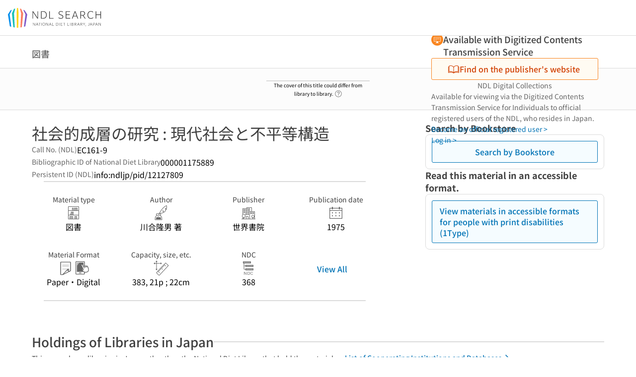

--- FILE ---
content_type: text/html;charset=utf-8
request_url: https://ndlsearch.ndl.go.jp/en/books/R100000002-I000001175889
body_size: 75515
content:
<!DOCTYPE html><html  lang="en"><head><meta charset="utf-8"><meta name="viewport" content="width=device-width, initial-scale=1, viewport-fit=cover"><title>社会的成層の研究 : 現代社会と不平等構造 | NDL Search | National Diet Library</title><style>.layouts-global[data-v-f6cc2025]{min-height:100vh}@media (min-width:744px),print{.layouts-global[data-v-f6cc2025]:not(.is-single){display:grid;grid-template-rows:4.5rem 1fr auto}}@media only screen and (max-width:743px){.layouts-global[data-v-f6cc2025]:not(.is-single){padding-top:3rem}}@media print{.layouts-global[data-v-f6cc2025]:not(.is-single){display:flex;flex-direction:column}}</style><style>body:has(.ui-parts-modal){touch-action:none;-webkit-overflow-scrolling:none;overflow:hidden;overscroll-behavior:none;padding-right:var(--scroll-bar-width)}</style><style>.is-stg[data-v-23aa64ee]{background-color:#d13f00;clip-path:polygon(0 0,100% 0,0 100%);color:#fff;font-size:8px;height:30px;left:0;padding-left:1px;pointer-events:none;position:fixed;top:0;width:30px;z-index:999999}.layouts-global[data-v-23aa64ee]{position:relative}.layouts-global #layouts-global-skip-link[data-v-23aa64ee]{position:absolute;clip:rect(0 0 0 0);clip-path:inset(50%);height:1px;overflow:hidden;white-space:nowrap;width:1px}.layouts-global #layouts-global-notification[data-v-23aa64ee]:empty{display:none}.layouts-global .no-lang-notification[data-v-23aa64ee]{background-color:#f5fcff;border-bottom:1px solid;border-color:#dbdbdb;color:#0073b5;text-align:center}.is-dark .layouts-global .no-lang-notification[data-v-23aa64ee]{border-color:#767676}.layouts-global .layouts-global-footer[data-v-23aa64ee]:empty{display:none}.layouts-global .layouts-global-layer[data-v-23aa64ee]{left:0;position:fixed;top:0;width:100%}@media (min-width:744px),print{.layouts-global .layouts-global-layer[data-v-23aa64ee]{min-width:1200px}}@media print{.layouts-global .layouts-global-layer[data-v-23aa64ee]{min-width:100%!important}}.layouts-global #main-overlay:not(:empty)+.layouts-global-main[data-v-23aa64ee]{display:none}.layouts-global #main-overlay[data-v-23aa64ee]{background-color:#fcfcfc;height:100%;z-index:800}.is-dark .layouts-global #main-overlay[data-v-23aa64ee]{background-color:#404040}.layouts-global #main-overlay[data-v-23aa64ee]:empty{display:none}.layouts-global #layer-scroll-back[data-v-23aa64ee]{z-index:900}.layouts-global #layer-scroll-back[data-v-23aa64ee]:empty{display:none}.layouts-global #layer-modal[data-v-23aa64ee]{z-index:1000}.layouts-global #layer-float[data-v-23aa64ee]{z-index:1100}.layouts-global #layer-notification[data-v-23aa64ee]{z-index:9999}.layouts-global #layer-loading[data-v-23aa64ee]{z-index:99999}</style><style>.global-header[data-v-8747e555]{background-color:#fff;z-index:810}.is-dark .global-header[data-v-8747e555]{background-color:#000}@media (min-width:744px),print{.global-header[data-v-8747e555]{border-bottom:1px solid;gap:1rem;padding-left:1rem;padding-right:1rem}.global-header.is-top-page[data-v-8747e555]{border-color:#fff}.is-dark .global-header.is-top-page[data-v-8747e555]{border-color:#000}.global-header[data-v-8747e555]:not(.is-top-page){border-color:#dbdbdb}.is-dark .global-header[data-v-8747e555]:not(.is-top-page){border-color:#767676}}@media only screen and (max-width:743px){.global-header[data-v-8747e555]{left:0;right:0;top:0;width:100vw}.global-header.is-top-page[data-v-8747e555]{position:absolute}.global-header.show-menu[data-v-8747e555],.global-header.show-search[data-v-8747e555],.global-header[data-v-8747e555]:not(.is-top-page){box-shadow:0 1px 8px #0000003d;position:fixed!important}.global-header-search[data-v-8747e555]{padding-left:1rem;padding-right:1rem;width:100%}}.global-header-search.pages-search-keyword[data-v-8747e555]{padding-bottom:1.5rem;padding-top:1.5rem}@media only screen and (max-width:743px){.global-header-mobile[data-v-8747e555]{background-color:#fff;height:3rem;width:100%;z-index:100}.is-dark .global-header-mobile[data-v-8747e555]{background-color:#000}}.global-header-mobile-menu[data-v-8747e555]{z-index:90}.v-enter-to[data-v-8747e555]{transform:translateY(0);transition:transform .25s ease-out}.v-enter-from[data-v-8747e555],.v-leave-to[data-v-8747e555]{transform:translateY(-100%)}.v-leave-to[data-v-8747e555]{transition:transform .25s ease-out}.v-leave-from[data-v-8747e555]{transform:translateY(0)}</style><style>.base-layout-row[data-v-99ea7693]{display:flex;flex-direction:row}.base-layout-row[horizontal-align=left][data-v-99ea7693]{justify-content:flex-start}.base-layout-row[horizontal-align=center][data-v-99ea7693]{justify-content:center}.base-layout-row[horizontal-align=right][data-v-99ea7693]{justify-content:flex-end}.base-layout-row[horizontal-align=split][data-v-99ea7693]{justify-content:space-between}.base-layout-row[vertical-align=top][data-v-99ea7693]{align-items:flex-start}.base-layout-row[vertical-align=middle][data-v-99ea7693]{align-items:center}.base-layout-row[vertical-align=bottom][data-v-99ea7693]{align-items:flex-end}.base-layout-row[vertical-align=split][data-v-99ea7693]{align-items:space-between}.base-layout-row[vertical-align=stretch][data-v-99ea7693]{align-items:stretch}.base-layout-row[direction=column][data-v-99ea7693]{align-items:stretch;flex-direction:column}@media only screen and (max-width:743px){.base-layout-row[mobile-direction=column][data-v-99ea7693]{align-items:stretch;flex-direction:column}.base-layout-row[mobile-direction=column-reverse][data-v-99ea7693]{flex-direction:column-reverse}.base-layout-row[mobile-horizontal-align=left][data-v-99ea7693]{justify-content:flex-start}.base-layout-row[mobile-horizontal-align=center][data-v-99ea7693]{justify-content:center}.base-layout-row[mobile-horizontal-align=right][data-v-99ea7693]{justify-content:flex-end}.base-layout-row[mobile-horizontal-align=split][data-v-99ea7693]{justify-content:space-between}.base-layout-row[mobile-vertical-align=top][data-v-99ea7693]{align-items:flex-start}}</style><style>.base-heading[data-v-6609c3c6]{color:#404040}.is-dark .base-heading[data-v-6609c3c6]{color:#fcfcfc}.base-heading.is-h1[data-v-6609c3c6]{font-feature-settings:"palt";font-size:2rem;font-weight:300;line-height:1.4}.is-mina .base-heading.is-h1[data-v-6609c3c6]{font-size:2.125rem}@media only screen and (max-width:743px){.base-heading.is-mobile-h1[data-v-6609c3c6]{font-feature-settings:"palt";font-size:2rem;font-weight:300;line-height:1.4}.is-mina .base-heading.is-mobile-h1[data-v-6609c3c6]{font-size:2.125rem}}.base-heading.is-h2[data-v-6609c3c6]{font-feature-settings:"palt";font-size:1.625rem;font-weight:500;line-height:1.4}.is-mina .base-heading.is-h2[data-v-6609c3c6]{font-size:1.875rem}@media only screen and (max-width:743px){.base-heading.is-mobile-h2[data-v-6609c3c6]{font-feature-settings:"palt";font-size:1.625rem;font-weight:500;line-height:1.4}.is-mina .base-heading.is-mobile-h2[data-v-6609c3c6]{font-size:1.875rem}}.base-heading.is-h3[data-v-6609c3c6]{font-feature-settings:"palt";font-size:1.375rem;font-weight:500;line-height:1.4}.is-mina .base-heading.is-h3[data-v-6609c3c6]{font-size:1.625rem}@media only screen and (max-width:743px){.base-heading.is-mobile-h3[data-v-6609c3c6]{font-feature-settings:"palt";font-size:1.375rem;font-weight:500;line-height:1.4}.is-mina .base-heading.is-mobile-h3[data-v-6609c3c6]{font-size:1.625rem}}.base-heading.is-h4[data-v-6609c3c6]{font-feature-settings:"palt";font-size:1.125rem;font-weight:700;line-height:1.4}.is-mina .base-heading.is-h4[data-v-6609c3c6]{font-size:1.375rem}@media only screen and (max-width:743px){.base-heading.is-mobile-h4[data-v-6609c3c6]{font-feature-settings:"palt";font-size:1.125rem;font-weight:700;line-height:1.4}.is-mina .base-heading.is-mobile-h4[data-v-6609c3c6]{font-size:1.375rem}}.base-heading.is-h5[data-v-6609c3c6]{font-feature-settings:"palt";font-size:1rem;font-weight:700;line-height:1.4}.is-mina .base-heading.is-h5[data-v-6609c3c6]{font-size:1.125rem}@media only screen and (max-width:743px){.base-heading.is-mobile-h5[data-v-6609c3c6]{font-feature-settings:"palt";font-size:1rem;font-weight:700;line-height:1.4}.is-mina .base-heading.is-mobile-h5[data-v-6609c3c6]{font-size:1.125rem}}.base-heading.is-h6[data-v-6609c3c6]{font-feature-settings:"palt";font-size:.875rem;font-weight:700;line-height:1.4}.is-mina .base-heading.is-h6[data-v-6609c3c6]{font-size:1rem}@media only screen and (max-width:743px){.base-heading.is-mobile-h6[data-v-6609c3c6]{font-feature-settings:"palt";font-size:.875rem;font-weight:700;line-height:1.4}.is-mina .base-heading.is-mobile-h6[data-v-6609c3c6]{font-size:1rem}}.base-heading.is-headline[data-v-6609c3c6]{font-feature-settings:"palt";font-size:1.125rem;font-weight:500;line-height:1.4}.is-mina .base-heading.is-headline[data-v-6609c3c6]{font-size:1.25rem}@media only screen and (max-width:743px){.base-heading.is-mobile-headline[data-v-6609c3c6]{font-feature-settings:"palt";font-size:1.125rem;font-weight:500;line-height:1.4}.is-mina .base-heading.is-mobile-headline[data-v-6609c3c6]{font-size:1.25rem}}.base-heading.is-headline-s[data-v-6609c3c6]{font-feature-settings:"palt";font-size:.875rem;font-weight:700;line-height:1.4}.is-mina .base-heading.is-headline-s[data-v-6609c3c6]{font-size:1rem}@media only screen and (max-width:743px){.base-heading.is-mobile-headline-s[data-v-6609c3c6]{font-feature-settings:"palt";font-size:.875rem;font-weight:700;line-height:1.4}.is-mina .base-heading.is-mobile-headline-s[data-v-6609c3c6]{font-size:1rem}}.base-heading.is-image[data-v-6609c3c6]{line-height:0}</style><style>.ui-parts-logo[data-v-cd361706]{display:block}@media (min-width:744px),print{.ui-parts-logo[data-v-cd361706]{height:2.5rem}}@media only screen and (max-width:743px){.ui-parts-logo[data-v-cd361706]{min-height:1.25rem}}.ui-parts-logo.footer[data-v-cd361706],.ui-parts-logo.header[data-v-cd361706]{height:2.5rem}@media only screen and (max-width:743px){.ui-parts-logo.header[data-v-cd361706]{height:2.5rem}}@media (min-width:744px),print{.ui-parts-logo.hero[data-v-cd361706]{height:4.5rem}}@media only screen and (max-width:743px){.ui-parts-logo.hero[data-v-cd361706]{width:18.75rem}}</style><style>.ui-parts-button-icon[data-v-a0d42431]{background-color:transparent;color:inherit;min-height:auto!important;padding:0!important}</style><style>.base-button[data-v-1c01abbe]{align-items:center;border-radius:3px;border-style:solid;border-width:0;display:inline-flex;flex-direction:row;justify-content:center}.base-button[data-v-1c01abbe]:not(.is-button-like){cursor:pointer}.base-button[size=small][data-v-1c01abbe]{font-size:.875rem;font-weight:500;line-height:1.4;min-height:2rem;padding:.3125rem .6875rem}.is-mina .base-button[size=small][data-v-1c01abbe]{font-size:1rem}.base-button[size=medium][data-v-1c01abbe]{font-size:1rem;font-weight:500;line-height:1.4;min-height:2.75rem;padding:.5625rem .9375rem}.is-mina .base-button[size=medium][data-v-1c01abbe]{font-size:1.125rem}.base-button.is-text-button[data-v-1c01abbe]{padding:.25rem .375rem}.base-button[class*=is-][data-v-1c01abbe]{border-width:1px}.base-button[data-v-1c01abbe]:hover{text-decoration:none}.base-button[data-v-1c01abbe]:disabled{cursor:default;pointer-events:none}.base-button[multiple-lines][data-v-1c01abbe]{flex-direction:column;row-gap:0}.base-button.is-fill-primary[data-v-1c01abbe]{background-color:#0073b5;border-color:#0073b5;color:#fff}.base-button.is-fill-primary[data-v-1c01abbe]:focus,.base-button.is-fill-primary[data-v-1c01abbe]:hover{background-color:#005382;border-color:#005382}.base-button.is-fill-primary[data-v-1c01abbe]:disabled{background-color:#c7c7c7;border-color:#c7c7c7}.is-dark .base-button.is-fill-primary[data-v-1c01abbe]{background-color:#0073b5;border-color:#0073b5;color:#000}.is-dark .base-button.is-fill-primary[data-v-1c01abbe]:hover{background-color:#00639c;border-color:#0962ad}.is-dark .base-button.is-fill-primary[data-v-1c01abbe]:disabled{background-color:#aaa;border-color:#aaa}@media only screen and (max-width:743px){.base-button.is-mobile-fill-primary[data-v-1c01abbe]{background-color:#0073b5;border-color:#0073b5;color:#fff}.base-button.is-mobile-fill-primary[data-v-1c01abbe]:focus,.base-button.is-mobile-fill-primary[data-v-1c01abbe]:hover{background-color:#005382;border-color:#005382}.base-button.is-mobile-fill-primary[data-v-1c01abbe]:disabled{background-color:#c7c7c7;border-color:#c7c7c7}.is-dark .base-button.is-mobile-fill-primary[data-v-1c01abbe]{background-color:#0073b5;border-color:#0073b5;color:#000}.is-dark .base-button.is-mobile-fill-primary[data-v-1c01abbe]:hover{background-color:#00639c;border-color:#0962ad}.is-dark .base-button.is-mobile-fill-primary[data-v-1c01abbe]:disabled{background-color:#aaa;border-color:#aaa}}.base-button.is-fill-secondary[data-v-1c01abbe]{background-color:#f9851f;border-color:#f9851f;color:#fff}.base-button.is-fill-secondary[data-v-1c01abbe]:focus,.base-button.is-fill-secondary[data-v-1c01abbe]:hover{background-color:#df6c06;border-color:#df6c06}.base-button.is-fill-secondary[data-v-1c01abbe]:disabled{background-color:#c7c7c7;border-color:#c7c7c7}.is-dark .base-button.is-fill-secondary[data-v-1c01abbe]{color:#000}.is-dark .base-button.is-fill-secondary[data-v-1c01abbe],.is-dark .base-button.is-fill-secondary[data-v-1c01abbe]:hover{background-color:#f9851f;border-color:#f9851f}.is-dark .base-button.is-fill-secondary[data-v-1c01abbe]:disabled{background-color:#aaa;border-color:#aaa}@media only screen and (max-width:743px){.base-button.is-mobile-fill-secondary[data-v-1c01abbe]{background-color:#f9851f;border-color:#f9851f;color:#fff}.base-button.is-mobile-fill-secondary[data-v-1c01abbe]:focus,.base-button.is-mobile-fill-secondary[data-v-1c01abbe]:hover{background-color:#df6c06;border-color:#df6c06}.base-button.is-mobile-fill-secondary[data-v-1c01abbe]:disabled{background-color:#c7c7c7;border-color:#c7c7c7}.is-dark .base-button.is-mobile-fill-secondary[data-v-1c01abbe]{background-color:#f9851f;border-color:#f9851f;color:#000}.is-dark .base-button.is-mobile-fill-secondary[data-v-1c01abbe]:hover{background-color:#f9851f;border-color:#f9851f}.is-dark .base-button.is-mobile-fill-secondary[data-v-1c01abbe]:disabled{background-color:#aaa;border-color:#aaa}}.base-button.is-outline-primary[data-v-1c01abbe]{background-color:#f5fcff;border-color:#0073b5;color:#0073b5}.base-button.is-outline-primary[data-v-1c01abbe]:focus,.base-button.is-outline-primary[data-v-1c01abbe]:hover{background-color:#ebf9ff}.base-button.is-outline-primary[data-v-1c01abbe]:disabled{background-color:#fff;border-color:#c7c7c7;color:#c7c7c7}.is-dark .base-button.is-outline-primary[data-v-1c01abbe]{background-color:#f5fcff;border-color:#0073b5;color:#0073b5}.is-dark .base-button.is-outline-primary[data-v-1c01abbe]:hover{background-color:#ebf9ff}.is-dark .base-button.is-outline-primary[data-v-1c01abbe]:disabled{background-color:#000;border-color:#aaa;color:#aaa}@media only screen and (max-width:743px){.base-button.is-mobile-outline-primary[data-v-1c01abbe]{background-color:#f5fcff;border-color:#0073b5;color:#0073b5}.base-button.is-mobile-outline-primary[data-v-1c01abbe]:focus,.base-button.is-mobile-outline-primary[data-v-1c01abbe]:hover{background-color:#ebf9ff}.base-button.is-mobile-outline-primary[data-v-1c01abbe]:disabled{background-color:#fff;border-color:#c7c7c7;color:#c7c7c7}.is-dark .base-button.is-mobile-outline-primary[data-v-1c01abbe]{background-color:#f5fcff;border-color:#0073b5;color:#0073b5}.is-dark .base-button.is-mobile-outline-primary[data-v-1c01abbe]:hover{background-color:#ebf9ff}.is-dark .base-button.is-mobile-outline-primary[data-v-1c01abbe]:disabled{background-color:#000;border-color:#aaa;color:#aaa}}.base-button.is-outline-secondary[data-v-1c01abbe]{background-color:#fffbf2;border-color:#f9851f;color:#d13f00}.base-button.is-outline-secondary[data-v-1c01abbe]:focus,.base-button.is-outline-secondary[data-v-1c01abbe]:hover{background-color:#fff8e8}.base-button.is-outline-secondary[data-v-1c01abbe]:disabled{background-color:#fff;border-color:#c7c7c7;color:#c7c7c7}.is-dark .base-button.is-outline-secondary[data-v-1c01abbe]{background-color:#fffbf2;border-color:#f9851f;color:#d13f00}.is-dark .base-button.is-outline-secondary[data-v-1c01abbe]:hover{background-color:#fff8e8}.is-dark .base-button.is-outline-secondary[data-v-1c01abbe]:disabled{background-color:#000;border-color:#aaa;color:#aaa}@media only screen and (max-width:743px){.base-button.is-mobile-outline-secondary[data-v-1c01abbe]{background-color:#fffbf2;border-color:#f9851f;color:#d13f00}.base-button.is-mobile-outline-secondary[data-v-1c01abbe]:focus,.base-button.is-mobile-outline-secondary[data-v-1c01abbe]:hover{background-color:#fff8e8}.base-button.is-mobile-outline-secondary[data-v-1c01abbe]:disabled{background-color:#fff;border-color:#c7c7c7;color:#c7c7c7}.is-dark .base-button.is-mobile-outline-secondary[data-v-1c01abbe]{background-color:#fffbf2;border-color:#f9851f;color:#d13f00}.is-dark .base-button.is-mobile-outline-secondary[data-v-1c01abbe]:hover{background-color:#fff8e8}.is-dark .base-button.is-mobile-outline-secondary[data-v-1c01abbe]:disabled{background-color:#000;border-color:#aaa;color:#aaa}}.base-button.is-outline-option[data-v-1c01abbe]{background-color:transparent;border-color:#666;color:#666}.base-button.is-outline-option[data-v-1c01abbe]:focus,.base-button.is-outline-option[data-v-1c01abbe]:hover{background-color:#f2f2f2}.base-button.is-outline-option[data-v-1c01abbe]:disabled{background-color:#fff;border-color:#c7c7c7;color:#c7c7c7}.is-dark .base-button.is-outline-option[data-v-1c01abbe]{background-color:transparent;border-color:#f2f2f2;color:#f2f2f2}.is-dark .base-button.is-outline-option[data-v-1c01abbe]:hover{background-color:#666}.is-dark .base-button.is-outline-option[data-v-1c01abbe]:disabled{background-color:#000;border-color:#aaa;color:#aaa}@media only screen and (max-width:743px){.base-button.is-mobile-outline-option[data-v-1c01abbe]{background-color:transparent;border-color:#666;color:#666}.base-button.is-mobile-outline-option[data-v-1c01abbe]:focus,.base-button.is-mobile-outline-option[data-v-1c01abbe]:hover{background-color:#f2f2f2}.base-button.is-mobile-outline-option[data-v-1c01abbe]:disabled{background-color:#fff;border-color:#c7c7c7;color:#c7c7c7}.is-dark .base-button.is-mobile-outline-option[data-v-1c01abbe]{background-color:transparent;border-color:#f2f2f2;color:#f2f2f2}.is-dark .base-button.is-mobile-outline-option[data-v-1c01abbe]:hover{background-color:#666}.is-dark .base-button.is-mobile-outline-option[data-v-1c01abbe]:disabled{background-color:#000;border-color:#aaa;color:#aaa}}.base-button.is-outline-danger[data-v-1c01abbe]{background-color:#fff7f7;border-color:#d13f00;color:#d13f00}.base-button.is-outline-danger[data-v-1c01abbe]:disabled{background-color:#fff;border-color:#c7c7c7;color:#c7c7c7}@media only screen and (max-width:743px){.base-button.is-mobile-outline-danger[data-v-1c01abbe]{background-color:#fff7f7;border-color:#d13f00;color:#d13f00}.base-button.is-mobile-outline-danger[data-v-1c01abbe]:disabled{background-color:#fff;border-color:#c7c7c7;color:#c7c7c7}}.base-button.is-text-button[data-v-1c01abbe]{background-color:transparent;border-color:transparent;color:#0073b5}.base-button.is-text-button[data-v-1c01abbe]:focus,.base-button.is-text-button[data-v-1c01abbe]:hover{background-color:#f0f8ff;border-color:transparent}.base-button.is-text-button[data-v-1c01abbe]:disabled{border-color:transparent;color:#c7c7c7}.is-dark .base-button.is-text-button[data-v-1c01abbe]{background-color:transparent;border-color:transparent;color:#0073b5}.is-dark .base-button.is-text-button[data-v-1c01abbe]:hover{background-color:#f0f8ff;border-color:transparent}.is-dark .base-button.is-text-button[data-v-1c01abbe]:disabled{border-color:transparent;color:#aaa}@media only screen and (max-width:743px){.base-button.is-mobile-text-button[data-v-1c01abbe]{background-color:transparent;border-color:transparent;color:#0073b5}.base-button.is-mobile-text-button[data-v-1c01abbe]:focus,.base-button.is-mobile-text-button[data-v-1c01abbe]:hover{background-color:#f0f8ff;border-color:transparent}.base-button.is-mobile-text-button[data-v-1c01abbe]:disabled{border-color:transparent;color:#c7c7c7}.is-dark .base-button.is-mobile-text-button[data-v-1c01abbe]{background-color:transparent;border-color:transparent;color:#0073b5}.is-dark .base-button.is-mobile-text-button[data-v-1c01abbe]:hover{background-color:#f0f8ff;border-color:transparent}.is-dark .base-button.is-mobile-text-button[data-v-1c01abbe]:disabled{border-color:transparent;color:#aaa}}.base-button.is-text-button-option[data-v-1c01abbe]{background-color:transparent;border-color:transparent;color:#666}.base-button.is-text-button-option[data-v-1c01abbe]:focus,.base-button.is-text-button-option[data-v-1c01abbe]:hover{background-color:#f2f2f2;border-color:transparent}.base-button.is-text-button-option[data-v-1c01abbe]:disabled{border-color:transparent;color:#c7c7c7}.is-dark .base-button.is-text-button-option[data-v-1c01abbe]{background-color:transparent;border-color:transparent;color:#f2f2f2}.is-dark .base-button.is-text-button-option[data-v-1c01abbe]:hover{background-color:#666;border-color:transparent}.is-dark .base-button.is-text-button-option[data-v-1c01abbe]:disabled{border-color:transparent;color:#aaa}@media only screen and (max-width:743px){.base-button.is-mobile-text-button-option[data-v-1c01abbe]{background-color:transparent;border-color:transparent;color:#666}.base-button.is-mobile-text-button-option[data-v-1c01abbe]:focus,.base-button.is-mobile-text-button-option[data-v-1c01abbe]:hover{background-color:#f2f2f2;border-color:transparent}.base-button.is-mobile-text-button-option[data-v-1c01abbe]:disabled{border-color:transparent;color:#c7c7c7}.is-dark .base-button.is-mobile-text-button-option[data-v-1c01abbe]{background-color:transparent;border-color:transparent;color:#f2f2f2}.is-dark .base-button.is-mobile-text-button-option[data-v-1c01abbe]:hover{background-color:#666;border-color:transparent}.is-dark .base-button.is-mobile-text-button-option[data-v-1c01abbe]:disabled{border-color:transparent;color:#aaa}}.base-button.is-fill-info[data-v-1c01abbe]{background-color:#f7f7f7;border-color:#ccc;color:#000}.base-button.is-fill-info[data-v-1c01abbe]:focus,.base-button.is-fill-info[data-v-1c01abbe]:hover{background-color:#f7f7f7;border-color:#aaa}.base-button.is-fill-info[data-v-1c01abbe]:disabled{background-color:#c7c7c7;border-color:#c7c7c7;color:#fff}.is-dark .base-button.is-fill-info[data-v-1c01abbe]{background-color:#f7f7f7;border-color:#ccc;color:#000}.is-dark .base-button.is-fill-info[data-v-1c01abbe]:hover{background-color:#f7f7f7;border-color:#aaa}.is-dark .base-button.is-fill-info[data-v-1c01abbe]:disabled{background-color:#aaa;border-color:#aaa;color:#000}@media only screen and (max-width:743px){.base-button.is-mobile-fill-info[data-v-1c01abbe]{background-color:#f7f7f7;border-color:#ccc;color:#000}.base-button.is-mobile-fill-info[data-v-1c01abbe]:focus,.base-button.is-mobile-fill-info[data-v-1c01abbe]:hover{background-color:#f7f7f7;border-color:#aaa}.base-button.is-mobile-fill-info[data-v-1c01abbe]:disabled{background-color:#c7c7c7;border-color:#c7c7c7;color:#fff}.is-dark .base-button.is-mobile-fill-info[data-v-1c01abbe]{background-color:#f7f7f7;border-color:#ccc;color:#000}.is-dark .base-button.is-mobile-fill-info[data-v-1c01abbe]:hover{background-color:#f7f7f7;border-color:#aaa}.is-dark .base-button.is-mobile-fill-info[data-v-1c01abbe]:disabled{background-color:#aaa;border-color:#aaa;color:#000}}.base-button.is-button-like[data-v-1c01abbe]{background-color:#f2f2f2;border-color:#c7c7c7;color:#666}.is-dark .base-button.is-button-like[data-v-1c01abbe]{background-color:#f2f2f2;border-color:#aaa;color:#f2f2f2}@media only screen and (max-width:743px){.base-button.is-mobile-button-like[data-v-1c01abbe]{background-color:#f2f2f2;border-color:#c7c7c7;color:#666}.is-dark .base-button.is-mobile-button-like[data-v-1c01abbe]{background-color:#f2f2f2;border-color:#aaa;color:#f2f2f2}}</style><style>.message-dialog-container[data-v-388e1170]{align-items:center;background-color:#0006;display:flex;height:100%;justify-content:center;left:0;overflow:hidden;position:absolute;position:fixed;top:0;width:100%;z-index:200}.message-dialog-container .message-dialog[data-v-388e1170]{background:#eee;border-radius:3px;display:flex;flex-direction:column;max-height:240px;max-width:330px;min-width:300px;overflow:auto;position:relative}.message-dialog-container .message-dialog .message-dialog-header[data-v-388e1170]{background-color:#fff;color:#444;display:flex;font-weight:700;justify-content:space-between;line-height:2rem;min-height:auto;padding:0 12px;position:relative;width:100%}.message-dialog-container .message-dialog .message-dialog-header .close-message-dialog-button[data-v-388e1170]{background-image:url("data:image/svg+xml;charset=utf-8,%3Csvg xmlns='http://www.w3.org/2000/svg' viewBox='0 0 24 24'%3E%3Cpath d='M12 4a8 8 0 1 0 8 8 8 8 0 0 0-8-8m0 15a7 7 0 1 1 7-7 7 7 0 0 1-7 7m3.33-11L12 11.33 8.67 8 8 8.67 11.33 12 8 15.33l.67.67L12 12.67 15.33 16l.67-.67L12.67 12 16 8.67z' style='fill:%23666;fill-rule:evenodd'/%3E%3C/svg%3E");background-position:50%;background-repeat:no-repeat;background-size:24px 24px;height:2rem;width:2rem}.message-dialog-container .message-dialog .message-dialog-body[data-v-388e1170]{background:#eee;box-sizing:border-box;flex-direction:column;overflow:auto;padding:16px}.message-dialog-container .message-dialog .ok-button-area[data-v-388e1170]{display:flex;justify-content:center;padding-bottom:1rem}.message-dialog-container .message-dialog .ok-button-area .ok-button[data-v-388e1170]{width:70%}</style><style>.global-footer[data-v-a6bf0a44]{border-color:currentcolor #dbdbdb #dbdbdb;border-top:1px solid #dbdbdb}.is-dark .global-footer[data-v-a6bf0a44]{border-color:#767676}@media (min-width:744px),print{.global-footer[data-v-a6bf0a44]{display:grid;grid-template-rows:auto minmax(2.5rem,auto);padding:1.5rem 4rem}.global-footer[data-v-a6bf0a44]>*{margin:auto;max-width:1152px;width:100%}}@media print,print and (min-width:744px){.global-footer[data-v-a6bf0a44]>*{width:100%!important}}@media only screen and (max-width:743px){.global-footer[data-v-a6bf0a44]{padding:.5rem 1rem 1rem}}.global-footer a[data-v-a6bf0a44]{color:#666}.is-dark .global-footer a[data-v-a6bf0a44]{color:#f2f2f2}@media screen and (max-width:460px){.global-footer-headline[data-v-a6bf0a44]{flex-direction:column-reverse!important}}@media only screen and (max-width:743px){.global-footer-headline[data-v-a6bf0a44]{align-items:stretch!important}}.global-footer-language[data-v-a6bf0a44]{cursor:pointer}@media only screen and (max-width:743px){.global-footer-language[data-v-a6bf0a44]{padding-bottom:.5rem}}</style><style>.base-layout-column[data-v-651af461]{display:flex;flex-direction:column}.base-layout-column[horizontal-align=left][data-v-651af461]{align-items:flex-start;text-align:left}.base-layout-column[horizontal-align=center][data-v-651af461]{align-items:center;text-align:center}.base-layout-column[horizontal-align=right][data-v-651af461]{align-items:flex-end;text-align:right}.base-layout-column[horizontal-align=stretch][data-v-651af461]{align-items:stretch}@media only screen and (max-width:743px){.base-layout-column[mobile-align=left][data-v-651af461]{align-items:flex-start;text-align:left}.base-layout-column[mobile-align=center][data-v-651af461]{align-items:center;text-align:center}.base-layout-column[mobile-align=right][data-v-651af461]{align-items:flex-end;text-align:right}.base-layout-column[mobile-align=stretch][data-v-651af461]{align-items:stretch}.base-layout-column[mobile-align=split][data-v-651af461]{justify-content:space-between}.base-layout-column[mobile-direction=row][data-v-651af461]{flex-direction:row}.base-layout-column[mobile-direction=row][vertical-align=top][data-v-651af461]{align-items:flex-start}.base-layout-column[mobile-direction=row][vertical-align=middle][data-v-651af461]{align-items:center}.base-layout-column[mobile-direction=row][vertical-align=bottom][data-v-651af461]{align-items:flex-end}}</style><style>.global-footer-nav-sns-external[data-v-f7b521cf]{padding:.25rem 2px}</style><style>.global-footer-copyright a[data-v-8f172f19]{color:#666}.is-dark .global-footer-copyright a[data-v-8f172f19]{color:#f2f2f2}.global-footer-copyright .page-number-label[data-v-8f172f19]{background-color:#fcfcfc;border-radius:.25rem;margin-right:2rem;padding:2px .25rem}.is-dark .global-footer-copyright .page-number-label[data-v-8f172f19]{background-color:#404040}</style><style>.base-separator[data-v-856dde95]{display:inline-block}.base-separator[color=separator][data-v-856dde95]{background-color:#dbdbdb}.base-separator[color=text-box-border][data-v-856dde95]{background-color:#aaa}</style><style>body:has(.ui-parts-modal) .scroll-back-button{right:calc(var(--scroll-bar-width) + 1rem)}</style><style>.fadezoom-enter-active[data-v-5a017d51]{transition-duration:.25s!important;transition-timing-function:cubic-bezier(.4,0,.2,1)!important}.fadezoom-leave-active[data-v-5a017d51]{transition-duration:.2s!important;transition-timing-function:cubic-bezier(.4,0,.2,1)!important}.fadezoom-enter-from[data-v-5a017d51],.fadezoom-leave-to[data-v-5a017d51]{opacity:0;transform:scale(0)}.scroll-back-button[data-v-5a017d51]{-webkit-appearance:none;-moz-appearance:none;appearance:none;bottom:1rem;cursor:pointer;position:fixed;right:1rem;z-index:790;-webkit-tap-highlight-color:transparent;background-color:#0073b5;border:none;border-radius:15%;color:#fff;height:60px;margin:auto;transition-duration:.2s;transition-property:transform,background-color,border-radius,opacity;width:60px}.is-dark .scroll-back-button[data-v-5a017d51]{background-color:#0073b5;color:#000}@media (hover:hover){.scroll-back-button[data-v-5a017d51]:hover{background-color:#555;border-radius:50%;transition-duration:.15s}}.scrolling-top[data-v-5a017d51]{background-color:#555;border-radius:50%;transition-duration:.15s}</style><style>.global-loading-screen-mask[data-v-fcfb8486]{background-color:#fff;height:100vh;opacity:.5;width:100%}.is-dark .global-loading-screen-mask[data-v-fcfb8486]{background-color:#000}.ui-parts-progress-bar[data-v-fcfb8486]{left:0;position:fixed;top:0;width:100%}.fade-enter-active[data-v-fcfb8486]{transition:opacity .15s linear}.fade-leave-active[data-v-fcfb8486]{transition:opacity .15s linear .15s}.fade-enter-from[data-v-fcfb8486],.fade-leave-to[data-v-fcfb8486]{opacity:0}</style><style>.privacy-confirmation[data-v-c3c908ed]{background-color:#fff;bottom:.5rem;box-shadow:0 1px 8px #0000003d;display:grid;gap:1rem;grid-template-rows:auto auto 1fr;left:.5rem;max-height:calc(100dvh - 1rem);padding:1.5rem 0 0;position:fixed;width:33.75rem}.privacy-confirmation[data-v-c3c908ed]>*{padding:0 1.5rem}@media only screen and (max-width:743px){.privacy-confirmation .privacy-confirmation-heading[data-v-c3c908ed]{font-feature-settings:"palt";font-size:.875rem;font-weight:700;line-height:1.4}.is-mina .privacy-confirmation .privacy-confirmation-heading[data-v-c3c908ed]{font-size:1rem}}.privacy-confirmation .details[data-v-c3c908ed]{overflow-y:auto}@media only screen and (max-width:743px){.privacy-confirmation[data-v-c3c908ed],.privacy-confirmation .details[data-v-c3c908ed]{gap:.5rem}}.privacy-confirmation .privacy-confirmation-msg[data-v-c3c908ed]{margin-bottom:-16px}@media only screen and (max-width:743px){.privacy-confirmation .privacy-confirmation-msg[data-v-c3c908ed]{font-size:.75rem;font-weight:500;line-height:1.4;margin-bottom:0;overflow-y:auto}.is-mina .privacy-confirmation .privacy-confirmation-msg[data-v-c3c908ed]{font-size:.875rem}}.privacy-confirmation .details[data-v-c3c908ed]{background-color:#fcfcfc;border-color:currentcolor #dbdbdb #dbdbdb;border-top:1px solid #dbdbdb;margin-bottom:-16px;padding-top:1rem}.is-dark .privacy-confirmation .details[data-v-c3c908ed]{background-color:#404040;border-color:#767676}@media only screen and (max-width:743px){.privacy-confirmation .details[data-v-c3c908ed]{overflow-y:auto;padding-top:.5rem}}.privacy-confirmation .privacy-confirmation-mobile-detail-button[data-v-c3c908ed]{font-size:.75rem;font-weight:500;line-height:1.4;margin-left:.5rem;padding:0;width:auto!important}.is-mina .privacy-confirmation .privacy-confirmation-mobile-detail-button[data-v-c3c908ed]{font-size:.875rem}.privacy-confirmation .privacy-confirmation-buttons[data-v-c3c908ed]{background-color:#fff;padding:1rem 1.5rem}.is-dark .privacy-confirmation .privacy-confirmation-buttons[data-v-c3c908ed]{background-color:#000}@media only screen and (max-width:743px){.privacy-confirmation .privacy-confirmation-buttons[data-v-c3c908ed]{padding:0 1rem .5rem}.privacy-confirmation .privacy-confirmation-buttons .privacy-confirmation-about-cookie[data-v-c3c908ed]{font-size:.75rem;font-weight:500;line-height:1.4}.is-mina .privacy-confirmation .privacy-confirmation-buttons .privacy-confirmation-about-cookie[data-v-c3c908ed]{font-size:.875rem}}.privacy-confirmation .privacy-confirmation-buttons .pc-buttons[data-v-c3c908ed]{display:grid}@media (min-width:744px),print{.privacy-confirmation .privacy-confirmation-buttons .pc-buttons[data-v-c3c908ed]{gap:2rem;grid-template-columns:auto 1fr auto auto}}@media only screen and (max-width:743px){.privacy-confirmation .privacy-confirmation-buttons .pc-buttons[data-v-c3c908ed]{gap:1rem;grid-template-columns:auto auto;padding:.25rem 0 .5rem}}.privacy-confirmation.show-detail[data-v-c3c908ed]{grid-template-rows:auto auto 1fr auto}.privacy-confirmation.show-detail .privacy-confirmation-msg[data-v-c3c908ed]{margin-bottom:0}.privacy-confirmation.show-detail .details[data-v-c3c908ed]{padding-bottom:1rem}.privacy-confirmation.show-detail .privacy-confirmation-buttons[data-v-c3c908ed]{border-color:currentcolor #dbdbdb #dbdbdb;border-top:1px solid #dbdbdb}.is-dark .privacy-confirmation.show-detail .privacy-confirmation-buttons[data-v-c3c908ed]{border-color:#767676}@media only screen and (max-width:743px){.privacy-confirmation.show-detail .privacy-confirmation-buttons[data-v-c3c908ed]{padding-top:.5rem}.privacy-confirmation[data-v-c3c908ed]{border-radius:0!important;bottom:0;left:0;max-height:calc(100dvh - 8rem);padding:1rem 0 0;right:0;width:100dvw}.privacy-confirmation[data-v-c3c908ed]>*{padding:0 1rem}}.is-dark .privacy-confirmation[data-v-c3c908ed]{background-color:#000}</style><style>.book .link-button[data-v-d6b751d6]{-webkit-appearance:none;-moz-appearance:none;appearance:none;background-color:transparent;background:none;border:none;cursor:pointer;font-feature-settings:"liga";padding:0;-webkit-tap-highlight-color:transparent;font-size:1rem}.book .breadcrumb[data-v-d6b751d6]{display:flex;margin-bottom:16px}.book .breadcrumb .row-2[data-v-d6b751d6]{margin-left:auto}.book .bib-viewer[data-v-d6b751d6]{background-color:#fcfcfc;display:flex;justify-content:center;padding:2rem;position:relative}.is-dark .book .bib-viewer[data-v-d6b751d6]{background-color:#404040}.book .bib-viewer .show-button[data-v-d6b751d6]{background-color:#1ca6f3bf;border-radius:5px;color:#fff!important;display:inline-block;font-weight:700;left:50%;line-height:1.2;padding:10px;position:absolute;text-align:center;top:50%;transform:translate(-50%,-50%);transition:all .4s ease-in-out;z-index:2}.book .bib-viewer .show-button[data-v-d6b751d6]:hover{background-color:#1c618c}.book main[data-v-d6b751d6]{margin-left:auto;margin-right:auto;margin-top:1rem;max-width:1024px}.book main .bib-head[data-v-d6b751d6]{display:flex}.book main .bib-head .left[data-v-d6b751d6]{margin-right:40px}.book main .bib-head .left .thumb[data-v-d6b751d6]{align-items:center;background:#fff;box-shadow:0 2px 8px #00000059;display:flex;justify-content:center;max-height:360px;max-width:255px}.book main .bib-head .left .thumb .jps-icon[data-v-d6b751d6]{align-items:center;color:#ccc;display:flex;font-size:48px;height:362px}.book main .bib-head .no-digital-item-thumbnail[data-v-d6b751d6]{display:flex;margin:30px}.book main .bib-head .bib[data-v-d6b751d6]{flex-grow:1;margin-right:40px}.book main .bib-head .bib h1.bib-title[data-v-d6b751d6]{color:#444;font-size:34px;font-style:normal;font-weight:700;line-height:50px}.book main .bib-head .bib .author-info[data-v-d6b751d6]{margin-bottom:8px}.book main .bib-head .bib .publish-info[data-v-d6b751d6]{font-size:13px;margin-bottom:8px}.book main .bib-head .bib .additional-bib[data-v-d6b751d6]{font-size:13px}.book main .bib-head .bib .additional-bib p[data-v-d6b751d6]{margin-bottom:8px}.book main .bib-head .bib .additional-bib p .lab[data-v-d6b751d6]{color:#696969;font-size:13px;font-style:normal;font-weight:700;line-height:19px;margin-right:8px}.book main .bib-head .right[data-v-d6b751d6]{align-items:flex-start;display:flex;flex-direction:column;font-size:13px;width:360px}.book main .bib-head .right .bib-actions[data-v-d6b751d6]{border:1px solid #ddd;border-radius:4px;margin-bottom:1rem;width:100%}.book main .bib-head .right .bib-actions .action-group[data-v-d6b751d6]{padding:12px}.book main .bib-head .right .bib-actions .action-group h3[data-v-d6b751d6]{margin-bottom:8px}.book main .bib-head .right .bib-actions .h-buttons[data-v-d6b751d6]{display:grid;gap:8px;grid-template-columns:1fr 1fr}.book main .bib-head .right .bib-actions .btn-action[data-v-d6b751d6]{align-items:center;background:#fafdff;border:1px solid #0a70c7;border-radius:4px;display:flex;flex-direction:column;padding:8px 4px 4px}.book main .bib-head .right .bib-actions .btn-action .jps-icon[data-v-d6b751d6]{margin-bottom:8px}.book main .bib-head .right .bib-actions .label[data-v-d6b751d6]{color:#858585;font-size:14px;font-style:normal;font-weight:700;line-height:20px}.book main .bib-head .right .fav[data-v-d6b751d6]{align-items:center;display:flex;justify-content:center;margin-bottom:1rem;width:100%}.book main .bib-head .right .sns[data-v-d6b751d6]{align-items:center;display:flex;justify-content:center;margin-bottom:12px;width:100%}.book main .bib-head .right .sns a[data-v-d6b751d6]:not(:last-child){margin-right:14px}.book main .bib-head .right .link[data-v-d6b751d6]{align-items:center;display:flex;margin-bottom:1rem}.book main .bib-head .right .link input[data-v-d6b751d6]{width:260px}.book main .bib-head .right .link .jps-icon[data-v-d6b751d6]{size:24px;color:#858585;margin-left:4.5px}.book main .bib-head .right .app-button[data-v-d6b751d6]{justify-content:start;width:100%}.book main .bib-head .right hr[data-v-d6b751d6]{width:100%}.book main .bib-head .right a[data-v-d6b751d6]{font-size:13px;font-style:normal;font-weight:400;line-height:13px}.book main .bib-head .right .export[data-v-d6b751d6]{padding:8px}.book .h-jump[data-v-d6b751d6]{align-items:center;background:#fff;border:1px solid #ddd;border-radius:4px;display:flex;font-size:15px;height:40px;justify-content:flex-start;line-height:23px;margin-bottom:-24px;margin-top:2.5rem;padding:8px 16px;width:100%}.book .h-jump .sep[data-v-d6b751d6]{display:inline-flex;justify-content:center;width:24px}.book .holdings[data-v-d6b751d6]{margin-top:48px}.book .holdings h2[data-v-d6b751d6]{font-size:26px;font-style:normal;font-weight:500;height:24px;margin-bottom:16px}.book .holdings .bib-t[data-v-d6b751d6]{align-items:center;display:flex}.book .holdings .bib-t .download[data-v-d6b751d6]{font-size:13px;margin-left:auto}.book .holdings .items[data-v-d6b751d6]{background:#fff;border:1px solid #ddd;border-collapse:collapse;border-radius:2px}.book .holdings .items .item[data-v-d6b751d6]{display:flex;font-size:13px;font-style:normal;font-weight:400;line-height:19px;padding:.5rem 1rem}.book .holdings .items .item[data-v-d6b751d6]:not(:last-child){border-bottom:1px solid #ddd}.book .holdings .items .item p[data-v-d6b751d6]{font-size:13px}.book .holdings .items .item .left[data-v-d6b751d6]{flex-grow:1}.book .holdings .items .item .right button[data-v-d6b751d6]{justify-content:left;margin-bottom:8px;max-width:240px;text-align:left}.book .holdings .items .item .right button a[data-v-d6b751d6]{align-items:center;color:#fff!important;display:flex;line-height:20px}.book .holdings .items .item .right button a .jps-icon[data-v-d6b751d6]{margin-right:3px}.book .holdings .closer[data-v-d6b751d6]{margin-top:8px;text-align:center}.book .holdings .closer button[data-v-d6b751d6]{align-items:center;background:#f6fafd;border-radius:4px;display:inline-flex;gap:2px;height:32px;justify-content:center;padding:5px 8px 3px 10px;width:187px}.book .meta[data-v-d6b751d6]{margin-bottom:1rem;margin-top:48px}.book .raw-data[data-v-d6b751d6]{margin-top:10rem}</style><style>.templates-ios-books[data-v-79f1b78c]{padding-bottom:6rem;padding-top:1.5rem}.templates-ios-books-full-width[data-v-79f1b78c]{margin-bottom:1rem!important;margin-top:1rem!important}.templates-ios-books-contents[data-v-79f1b78c]{margin-bottom:4rem;margin-top:1.5rem}@media (min-width:744px),print{.templates-ios-books-contents[data-v-79f1b78c]{display:grid;gap:72px;grid-template-columns:1fr 360px}}@media only screen and (max-width:743px){.templates-ios-books-contents[data-v-79f1b78c]{display:flex;flex-direction:column;gap:4rem}}</style><style>@media (min-width:744px),print{.base-layout-container[data-v-5b9e9552]{min-width:1200px;padding-left:calc(50vw - 600px);padding-right:calc(50vw - 600px);width:100%}}@media only screen and (max-width:743px){.base-layout-container[data-v-5b9e9552]{width:100%}}@media print{.base-layout-container[data-v-5b9e9552]{min-width:100%;padding-left:0;padding-right:0;width:100%}}@media (min-width:744px),print{.base-layout-container-inner[data-v-5b9e9552]{margin:auto 24px;width:auto}}@media only screen and (max-width:743px){.base-layout-container-inner[data-v-5b9e9552]{padding-left:1rem;padding-right:1rem;width:100%}}@media print{.base-layout-container-inner[data-v-5b9e9552]{margin:auto;width:auto}}</style><style>@media (min-width:744px),print{.base-layout-full-width-cancel .base-layout-container{min-width:auto;padding:0;width:100%}}@media only screen and (max-width:743px){.base-layout-full-width-cancel .base-layout-container{width:100%}}@media (min-width:744px),print{.base-layout-full-width-cancel .base-layout-container-inner{margin:auto 1rem}}@media only screen and (max-width:743px){.base-layout-full-width-cancel .base-layout-container-inner{padding-left:1rem;padding-right:1rem;width:100%}}</style><style>.ui-parts-breadcrumb>div[data-v-f10d3f78] :first-child{color:#666;font-feature-settings:"palt";font-size:1.125rem;font-weight:500;line-height:1.4}.is-mina .ui-parts-breadcrumb>div[data-v-f10d3f78] :first-child{font-size:1.25rem}.is-dark .ui-parts-breadcrumb>div[data-v-f10d3f78] :first-child{color:#f2f2f2}</style><style>@media (min-width:744px),print{.base-layout-full-width[data-v-1332f0f6]{margin-left:-24px!important;margin-right:-24px!important;width:auto!important}}@media (min-width:1200px){.base-layout-full-width[data-v-1332f0f6]{margin-left:calc(576px - 50vw)!important;margin-right:calc(576px - 50vw)!important;width:auto!important}}@media only screen and (max-width:743px){.base-layout-full-width[data-v-1332f0f6]{margin-left:-16px;margin-right:-16px}}@media print{.base-layout-full-width[data-v-1332f0f6]{margin-left:0!important;margin-right:0!important;width:100%!important}}.base-layout-full-width-mobile-only[data-v-1332f0f6]{margin-left:-16px;margin-right:-16px}</style><style>@media (min-width:744px),print{.base-layout-full-width-cancel .base-layout-full-width{margin-left:0!important;margin-right:0!important;width:auto!important}}@media (min-width:1200px){.base-layout-full-width-cancel .base-layout-full-width{margin-left:0!important;margin-right:0!important;width:auto!important}}@media only screen and (max-width:743px){.base-layout-full-width-cancel .base-layout-full-width{margin-left:0!important;margin-right:0!important}}</style><style>.pages-books-cover[data-v-f2a9a09b]{background-color:#fcfcfc;border-bottom:1px solid #dbdbdb;border-top:1px solid #dbdbdb;padding-bottom:1.5rem;padding-top:1.5rem}@media only screen and (max-width:743px){.pages-books-cover[data-v-f2a9a09b]{padding-left:1rem;padding-right:1rem}}@media (min-width:744px),print{.pages-books-cover[data-v-f2a9a09b]>*{height:100%;position:relative;width:1152px}}@media print{.pages-books-cover[data-v-f2a9a09b]>*{width:100%}}@media only screen and (max-width:743px){.pages-books-cover-row[data-v-f2a9a09b]{align-items:center!important}}@media (min-width:744px),print{.pages-books-cover-links[data-v-f2a9a09b]{position:absolute;right:12px}}</style><style>.ui-parts-book-cover[data-v-78a00e04]{position:relative}.ui-parts-book-cover-image[data-v-78a00e04]{align-items:center;background-color:#fff;border:1px solid #dbdbdb;color:#666;display:flex;justify-content:center;position:relative;width:100%}.is-dark .ui-parts-book-cover-image[data-v-78a00e04]{color:#f2f2f2}.ui-parts-book-cover-image.is-silver[data-v-78a00e04],.ui-parts-book-cover-image.is-silver .base-image[data-v-78a00e04]{aspect-ratio:1/1.414}.ui-parts-book-cover-image.is-square[data-v-78a00e04],.ui-parts-book-cover-image.is-square .base-image[data-v-78a00e04]{aspect-ratio:1/1}.ui-parts-book-cover-image .base-image[data-v-78a00e04]{max-height:100%;max-width:100%;-o-object-fit:contain;object-fit:contain}.ui-parts-book-cover-image-container[data-v-78a00e04]>:nth-child(n+2),.ui-parts-book-cover-image[data-v-78a00e04]>:nth-child(n+2){display:none}.ui-parts-book-cover-placeholder-area[data-v-78a00e04]{align-items:center;display:flex;justify-content:center;position:relative;width:100%}.ui-parts-book-cover-placeholder[data-v-78a00e04]{color:#f2f2f2;max-height:100%;max-width:100%}.ui-parts-book-cover-placeholder-text[data-v-78a00e04]{color:#666;position:absolute;text-align:left;text-decoration:none!important;width:7.125rem}.ui-parts-book-cover-placeholder-text.is-middle[data-v-78a00e04]{font-size:10px;width:3.875rem}.ui-parts-book-cover-category[data-v-78a00e04]{color:#666!important;position:absolute}@media (min-width:744px),print{.ui-parts-book-cover-category[data-v-78a00e04]{right:1rem;top:.75rem}}@media only screen and (max-width:743px){.ui-parts-book-cover-category[data-v-78a00e04]{right:.5rem;top:.5rem}}.ui-parts-book-cover-category-small[data-v-78a00e04]{color:#666!important}.ui-parts-book-cover-category-small>.base-icon[data-v-78a00e04]{margin:auto;top:.75rem}.ui-parts-book-cover-category-small>p[data-v-78a00e04]{margin-bottom:0}.is-clickable[data-v-78a00e04]{cursor:pointer}figcaption[data-v-78a00e04]{font-size:10px;size:10px}.thumbnail-help[data-v-78a00e04]{display:inline-block;margin-top:-5px!important}</style><style>@media (min-width:744px),print{.pages-books-cover-link[data-v-f5f79165]{max-width:336px;width:336px}}@media print{.pages-books-cover-link[data-v-f5f79165]{max-width:320px;width:320px}}.pages-books-cover-link .base-icon[data-v-f5f79165]{margin-top:1px}.pages-books-cover-link .pages-books-cover-link-collection[data-v-f5f79165]{text-align:center}</style><style>.ui-parts-button[size=small][data-v-af8559fa]{gap:2px}.ui-parts-button[size=medium][data-v-af8559fa]{gap:.25rem}.ui-parts-button[has-icon][size=small][data-v-af8559fa]:not([multiple-lines]){padding-left:.4375rem}.ui-parts-button[has-icon][size=medium][data-v-af8559fa]:not([multiple-lines]){padding-left:.6875rem}.ui-parts-button.is-text-button[has-icon][data-v-af8559fa]:not([multiple-lines]){padding-left:.1875rem}.ui-parts-button[next][data-v-af8559fa]{padding-left:1.125rem;padding-right:1.75rem;position:relative}.ui-parts-button[next] .ui-parts-button-right[data-v-af8559fa]{position:absolute;right:.3125rem}.ui-parts-button[previous][data-v-af8559fa]{padding-left:2.3125rem;padding-right:1.4375rem;position:relative}.ui-parts-button[previous] .ui-parts-button-left[data-v-af8559fa]{left:.3125rem;position:absolute}.ui-parts-button[align=left][data-v-af8559fa]{justify-content:space-between;padding-left:.9375rem}</style><style>.base-paragraph[font-size=mini][data-v-18de2362]{font-size:.625rem;font-weight:400;line-height:1.4}.is-mina .base-paragraph[font-size=mini][data-v-18de2362]{font-size:.75rem}.base-paragraph[font-size=caption][data-v-18de2362]{font-size:.75rem;font-weight:500;line-height:1.4}.is-mina .base-paragraph[font-size=caption][data-v-18de2362]{font-size:.875rem}.base-paragraph[font-size=small][data-v-18de2362]{font-size:.875rem;font-weight:400;line-height:1.6}.is-mina .base-paragraph[font-size=small][data-v-18de2362]{font-size:1rem}.base-paragraph[font-size=medium][data-v-18de2362]{font-size:1rem;font-weight:400;line-height:1.6}.is-mina .base-paragraph[font-size=medium][data-v-18de2362]{font-size:1.125rem}</style><style>.ui-parts-list-definition-stuff dt[data-v-9381b68f]{color:#666;font-size:.875rem;font-weight:400;line-height:1.6;white-space:nowrap}.is-mina .ui-parts-list-definition-stuff dt[data-v-9381b68f]{font-size:1rem}.is-dark .ui-parts-list-definition-stuff dt[data-v-9381b68f]{color:#f2f2f2}.ui-parts-list-definition-stuff dd[data-v-9381b68f]{max-width:676px;word-break:break-all}@media only screen and (max-width:743px){.ui-parts-list-definition-stuff dd[data-v-9381b68f]{max-width:358px}}.base-layout-row[data-v-9381b68f]{row-gap:0}</style><style>@media (min-width:744px),print{.pages-books-meta[data-v-524cd847]{margin-right:1.5rem}}.pages-books-meta .ui-parts-button-text[data-v-524cd847]{margin-right:1rem}.pages-books-meta-panel .base-layout-grid[data-v-524cd847]{gap:2rem .5rem}@media (min-width:744px),print{.pages-books-meta-panel .base-hr[data-v-524cd847]{margin:1.5rem}}.pages-books-meta-panel .base-hr[data-v-524cd847]:first-child{margin-top:0}.pages-books-meta-panel .base-hr[data-v-524cd847]:last-child{margin-bottom:0}.pages-books-meta-panel dt[data-v-524cd847]{color:#404040;font-size:.875rem;font-weight:400;line-height:1.6}.is-mina .pages-books-meta-panel dt[data-v-524cd847]{font-size:1rem}.is-dark .pages-books-meta-panel dt[data-v-524cd847]{color:#fcfcfc}.pages-books-meta-keep-all[data-v-524cd847]{word-break:keep-all}</style><style>.base-hr[data-v-b6fa9065]{border-bottom-color:#aaa;border-bottom-style:solid;border-top:none;margin:1rem 0}.base-hr.text-box-border[data-v-b6fa9065]{border-bottom-color:#aaa}.is-dark .base-hr.text-box-border[data-v-b6fa9065]{border-bottom-color:#c7c7c7}.base-hr.separator[data-v-b6fa9065]{border-bottom-color:#dbdbdb}.is-dark .base-hr.separator[data-v-b6fa9065]{border-bottom-color:#767676}.base-hr[border-width="1"][data-v-b6fa9065]{border-bottom-width:1px}.base-hr[border-width="1.5"][data-v-b6fa9065]{border-bottom-width:1.5px}.base-hr[border-width="2"][data-v-b6fa9065]{border-bottom-width:2px}.base-hr[border-width="2.5"][data-v-b6fa9065]{border-bottom-width:2.5px}.base-hr[border-width="3"][data-v-b6fa9065]{border-bottom-width:.1875rem}.base-hr[border-width="3.5"][data-v-b6fa9065]{border-bottom-width:.21875rem}.base-hr[border-width="4"][data-v-b6fa9065]{border-bottom-width:.25rem}.base-hr[border-width="4.5"][data-v-b6fa9065]{border-bottom-width:.28125rem}.base-hr[border-width="5"][data-v-b6fa9065]{border-bottom-width:.3125rem}.base-hr[border-width="5.5"][data-v-b6fa9065]{border-bottom-width:.34375rem}.base-hr[border-width="6"][data-v-b6fa9065]{border-bottom-width:.375rem}.base-hr[border-width="6.5"][data-v-b6fa9065]{border-bottom-width:.40625rem}.base-hr[border-width="7"][data-v-b6fa9065]{border-bottom-width:.4375rem}.base-hr[border-width="7.5"][data-v-b6fa9065]{border-bottom-width:.46875rem}.base-hr[border-width="8"][data-v-b6fa9065]{border-bottom-width:.5rem}.base-hr[border-width="8.5"][data-v-b6fa9065]{border-bottom-width:.53125rem}.base-hr[margin="0"][data-v-b6fa9065]{margin:0!important}.base-hr[margin="24"][data-v-b6fa9065]{margin:1.5rem 0!important}</style><style>.base-layout-grid[data-v-f750850e]{display:grid}.base-layout-grid[columns="1"][data-v-f750850e]{grid-template-columns:repeat(1,1fr)}.base-layout-grid[columns="2"][data-v-f750850e]{grid-template-columns:repeat(2,1fr)}.base-layout-grid[columns="3"][data-v-f750850e]{grid-template-columns:repeat(3,1fr)}.base-layout-grid[columns="4"][data-v-f750850e]{grid-template-columns:repeat(4,1fr)}.base-layout-grid[columns="5"][data-v-f750850e]{grid-template-columns:repeat(5,1fr)}.base-layout-grid[columns="6"][data-v-f750850e]{grid-template-columns:repeat(6,1fr)}.base-layout-grid[columns="7"][data-v-f750850e]{grid-template-columns:repeat(7,1fr)}.base-layout-grid[columns="8"][data-v-f750850e]{grid-template-columns:repeat(8,1fr)}.base-layout-grid[columns="9"][data-v-f750850e]{grid-template-columns:repeat(9,1fr)}.base-layout-grid[columns="10"][data-v-f750850e]{grid-template-columns:repeat(10,1fr)}@media (min-width:744px),print{.base-layout-grid[desktop-columns="1"][data-v-f750850e]{grid-template-columns:repeat(1,1fr)}.base-layout-grid[desktop-columns="2"][data-v-f750850e]{grid-template-columns:repeat(2,1fr)}.base-layout-grid[desktop-columns="3"][data-v-f750850e]{grid-template-columns:repeat(3,1fr)}.base-layout-grid[desktop-columns="4"][data-v-f750850e]{grid-template-columns:repeat(4,1fr)}.base-layout-grid[desktop-columns="5"][data-v-f750850e]{grid-template-columns:repeat(5,1fr)}.base-layout-grid[desktop-columns="6"][data-v-f750850e]{grid-template-columns:repeat(6,1fr)}.base-layout-grid[desktop-columns="7"][data-v-f750850e]{grid-template-columns:repeat(7,1fr)}.base-layout-grid[desktop-columns="8"][data-v-f750850e]{grid-template-columns:repeat(8,1fr)}.base-layout-grid[desktop-columns="9"][data-v-f750850e]{grid-template-columns:repeat(9,1fr)}.base-layout-grid[desktop-columns="10"][data-v-f750850e]{grid-template-columns:repeat(10,1fr)}.base-layout-grid[centering][data-v-f750850e]{grid-template-columns:1fr auto 1fr}}@media only screen and (max-width:743px){.base-layout-grid[mobile-columns="1"][data-v-f750850e]{display:flex;flex-direction:column}.base-layout-grid[mobile-columns="2"][data-v-f750850e]{grid-template-columns:repeat(2,1fr)}.base-layout-grid[mobile-columns="3"][data-v-f750850e]{grid-template-columns:repeat(3,1fr)}.base-layout-grid[mobile-columns="4"][data-v-f750850e]{grid-template-columns:repeat(4,1fr)}.base-layout-grid[mobile-columns="5"][data-v-f750850e]{grid-template-columns:repeat(5,1fr)}.base-layout-grid[mobile-columns="6"][data-v-f750850e]{grid-template-columns:repeat(6,1fr)}.base-layout-grid[mobile-columns="7"][data-v-f750850e]{grid-template-columns:repeat(7,1fr)}.base-layout-grid[mobile-columns="8"][data-v-f750850e]{grid-template-columns:repeat(8,1fr)}.base-layout-grid[mobile-columns="9"][data-v-f750850e]{grid-template-columns:repeat(9,1fr)}.base-layout-grid[mobile-columns="10"][data-v-f750850e]{grid-template-columns:repeat(10,1fr)}.base-layout-grid[centering][data-v-f750850e]{display:flex;flex-direction:column}}</style><style>.ui-parts-button-text[data-v-07122bef]{min-height:auto!important}</style><style>.element[data-v-eb99b153]{display:flex}.pages-books-abstract-closer-link[data-v-eb99b153]{cursor:pointer}</style><style>.base-panel[data-v-36c9a744]{border:1px solid #dbdbdb;border-radius:.5rem;overflow:hidden}.base-panel[has-shadow][data-v-36c9a744]{border:none;box-shadow:0 1px 8px #0000003d}.base-panel[size=small][data-v-36c9a744]{border-radius:.25rem}.base-panel[size=medium][data-v-36c9a744]{border-radius:.5rem}a.base-panel[data-v-36c9a744]{text-decoration:none}.is-dark a.base-panel[data-v-36c9a744],a.base-panel[data-v-36c9a744]{color:#0073b5}a.base-panel[data-v-36c9a744]:hover{background-color:#f5fcff}</style><style>.pages-books-action-share[data-v-0af1cef1]{margin-top:1rem;padding:.75rem}.share-icon[data-v-0af1cef1]{align-items:center;display:flex}.base-panel[data-v-0af1cef1]{overflow:visible!important}.favorite-button[data-v-0af1cef1]{background-color:#fff;color:#0073b5;font-size:.625rem!important;font-weight:400!important;font-weight:600!important;line-height:1.4!important;padding:0!important}.is-dark .favorite-button[data-v-0af1cef1]{background-color:#000;color:#0073b5}.is-mina .favorite-button[data-v-0af1cef1]{font-size:.75rem!important}@media (min-width:744px),print{.favorite-button[data-v-0af1cef1]{height:3rem;width:5rem}}@media only screen and (max-width:743px){.favorite-button[data-v-0af1cef1]{height:2.5rem;width:4rem}}.favorite-button[data-v-0af1cef1]:hover{background-color:#f2f2f2}.is-dark .favorite-button[data-v-0af1cef1]:hover{background-color:#666}</style><style>@media (min-width:744px),print{.ui-parts-modal-to-login[data-v-a826e790]{height:calc(100vh - 160px);max-height:800px;min-height:480px}}@media only screen and (max-width:743px){.ui-parts-modal-to-login[data-v-a826e790]{height:calc(100vh - 160px);max-height:600px}}</style><style>.fade-enter-active[data-v-8cbfeb4a],.fade-leave-active[data-v-8cbfeb4a]{transition:opacity .1s linear}.fade-enter-from[data-v-8cbfeb4a],.fade-leave-to[data-v-8cbfeb4a]{opacity:0}.ui-parts-modal[data-v-8cbfeb4a]{position:absolute}.ui-parts-modal-window-container-wrapper[data-v-8cbfeb4a]{align-items:center;display:flex;height:100vh;height:100dvh;justify-content:center;left:0;position:fixed;top:0;width:100%;z-index:-1}.ui-parts-modal-window-container-wrapper.none[data-v-8cbfeb4a]{background-color:none;pointer-events:none}.ui-parts-modal-window-container-wrapper.none .ui-parts-modal-window-container[data-v-8cbfeb4a]{pointer-events:auto}.ui-parts-modal-window-container-wrapper.black[data-v-8cbfeb4a]{background-color:#00000040}.ui-parts-modal-window-container[data-v-8cbfeb4a]{position:relative;position:absolute}</style><style>.pages-books-section-ill-list-first[data-v-12466cdb]{gap:8px;height:56px;padding:.5rem .75rem}.pages-books-section-ill-list-area-name[data-v-12466cdb]{background-color:#f2f2f2;border-color:currentcolor #dbdbdb #dbdbdb;border-top:1px solid #dbdbdb;padding:.4375rem 1rem .3125rem}.is-dark .pages-books-section-ill-list-area-name[data-v-12466cdb]{background-color:#666;border-color:#767676}.is-dark .pages-books-section-ill-list-area-name.current[data-v-12466cdb],.pages-books-section-ill-list-area-name.current[data-v-12466cdb]{background-color:#c4e6f5}.pages-books-section-ill-list[data-v-12466cdb] .base-style-stripes>*{border-color:currentcolor #dbdbdb #dbdbdb;border-top:1px solid #dbdbdb;padding:.5rem 1rem}.is-dark .pages-books-section-ill-list[data-v-12466cdb] .base-style-stripes>*{border-color:#767676}.ui-parts-disclosure[data-v-12466cdb]{padding:.25rem .5rem}.pages-books-section-settings-library-btn[data-v-12466cdb]{white-space:nowrap}@media only screen and (max-width:743px){.pages-books-section-settings-library-btn[data-v-12466cdb]{margin:0 0 0 auto}.pages-books-section-library-info-btn[data-v-12466cdb]{margin:0 0 0 auto;white-space:nowrap;width:240px!important}}</style><style>.pages-books-section-store-books-area-books-icon[data-v-2e462fb3]{vertical-align:baseline}</style><style>.pages-books-section>span[data-v-1b565a42]{display:block;height:0;position:relative;top:-4rem}.pages-books-section-list[data-v-1b565a42]{border:1px solid #dbdbdb;border-radius:3px}.pages-books-section-list .pages-books-section-list-first[data-v-1b565a42]{border-bottom:1px solid #dbdbdb;padding:.5rem .75rem}.pages-books-section-list .pages-books-section-list-end[data-v-1b565a42]{padding:.5rem .75rem}.pages-books-section-list[data-v-1b565a42] .base-style-stripes>*{padding:.5rem .75rem}.pages-books-section-list[data-v-1b565a42] .base-style-stripes>:not(:last-child){border-bottom:1px solid #dbdbdb}.ui-parts-closer-controller[data-v-1b565a42]{padding:.25rem .5rem;width:11rem}</style><style>.ui-parts-anchor[data-v-7e662823]{display:block;height:0;position:relative}</style><style>.base-style-stripes[data-v-4e5dbc21]>:nth-child(2n){background-color:#f7fbfc}</style><style>.base-list[data-v-e6281597]{align-items:flex-start;display:flex;flex-direction:column}.base-list[align=left][data-v-e6281597]{align-items:flex-start;text-align:left}.base-list[align=center][data-v-e6281597]{align-items:center;text-align:center}.base-list[align=right][data-v-e6281597]{align-items:flex-end;text-align:right}@media only screen and (max-width:743px){.base-list[mobile-align=left][data-v-e6281597]{align-items:flex-start;text-align:left}.base-list[mobile-align=center][data-v-e6281597]{align-items:center;text-align:center}.base-list[mobile-align=right][data-v-e6281597]{align-items:flex-end;text-align:right}}.base-list[data-v-e6281597] .base-list-item .base-separator{display:none}ul.base-list[data-v-e6281597] .base-list-item{background-image:url("data:image/svg+xml;charset=utf-8,%3Csvg xmlns='http://www.w3.org/2000/svg' width='16' height='26' fill='none' viewBox='0 0 16 26'%3E%3Cpath fill='%23666' d='M10.5 13a2 2 0 0 0-2-2h-2a1 1 0 0 0-1 1v2a2 2 0 0 0 2 2h2a1 1 0 0 0 1-1z'/%3E%3C/svg%3E");background-position:0 0;background-repeat:no-repeat;list-style:none;padding-left:1rem}ul.base-list ul.base-list[data-v-e6281597] .base-list-item{background-image:url("data:image/svg+xml;charset=utf-8,%3Csvg xmlns='http://www.w3.org/2000/svg' width='16' height='26' fill='none' viewBox='0 0 16 26'%3E%3Cpath stroke='%23666' d='M10.5 13a2 2 0 0 0-2-2h-2a1 1 0 0 0-1 1v2a2 2 0 0 0 2 2h2a1 1 0 0 0 1-1z'/%3E%3C/svg%3E")}ul.base-list ul.base-list ul.base-list[data-v-e6281597] .base-list-item{background-image:url("data:image/svg+xml;charset=utf-8,%3Csvg xmlns='http://www.w3.org/2000/svg' width='16' height='26' fill='none' viewBox='0 0 16 26'%3E%3Cpath fill='%23666' d='M10.5 13.5a2.5 2.5 0 1 0-5 0 2.5 2.5 0 0 0 5 0'/%3E%3C/svg%3E")}ul.base-list ul.base-list ul.base-list ul.base-list[data-v-e6281597] .base-list-item{background-image:url("data:image/svg+xml;charset=utf-8,%3Csvg xmlns='http://www.w3.org/2000/svg' width='16' height='26' fill='none' viewBox='0 0 16 26'%3E%3Cpath stroke='%23666' d='M10.5 13.5a2.5 2.5 0 0 0-5 0 2.5 2.5 0 0 0 5 0Z'/%3E%3C/svg%3E")}.non-icon[data-v-e6281597] .base-list-item{background-image:none!important}ol.base-list[data-v-e6281597]{padding-left:1rem}ul.base-list.is-horizontal[data-v-e6281597]{align-items:center;flex-direction:row;flex-wrap:wrap;gap:.5rem}ul.base-list.is-horizontal[data-v-e6281597] .base-list-item{align-items:center;background-image:none;display:flex;gap:.5rem;padding-left:0}ul.base-list.is-horizontal[data-v-e6281597] .base-list-item:not(:last-child) .base-separator{display:block}</style><style>.pages-books-section-accessible .checked[data-v-fa159e6f]{background-color:#f5fcff;border-color:#0073b5}.pages-books-section-accessible .checked .pages-books-section-ndl-cart[data-v-fa159e6f]{border-top:1px solid #0073b5}.pages-books-section-accessible-service[data-v-fa159e6f]:not(:first-child){border-color:currentcolor #dbdbdb #dbdbdb;border-top:1px solid #dbdbdb}.is-dark .pages-books-section-accessible-service[data-v-fa159e6f]:not(:first-child){border-color:#767676}.pages-books-section-accessible-service-name[data-v-fa159e6f]{padding:.25rem 1rem}.pages-books-section-accessible-item[data-v-fa159e6f]{border-color:currentcolor #dbdbdb #dbdbdb;border-top:1px solid #dbdbdb;padding:.75rem 1rem}.is-dark .pages-books-section-accessible-item[data-v-fa159e6f]{border-color:#767676}</style><style>@media only screen and (max-width:743px){.pages-books-section-bib-share-btn[data-v-56b7e549]{margin-top:1rem}}</style><style>.pages-books-dialog-download[data-v-161f14f0]{max-height:-moz-fit-content;max-height:fit-content;width:-moz-fit-content;width:fit-content}.pages-books-dialog-download .has-background-main[data-v-161f14f0]{display:flex;flex-direction:column;gap:8px}.pages-books-dialog-download[data-v-161f14f0] legend.ui-parts-label{min-width:7rem}</style><style>.pages-books-ndls-section-bib-list-item[data-v-f25e9589]{max-width:1200px}.pages-books-ndls-section-bib-list-item dt[data-v-f25e9589]{min-height:2rem;min-width:10rem;text-align:left}@media (min-width:744px),print{.pages-books-ndls-section-bib-list-item dt[data-v-f25e9589]{width:10rem}}.pages-books-ndls-section-bib-list-item dd[data-v-f25e9589]{white-space:pre-line}.pages-books-ndls-section-bib-list-item dd>.base-layout-row a[data-v-f25e9589],.pages-books-ndls-section-bib-list-item dd>.base-layout-row>span[data-v-f25e9589]{padding-bottom:.1875rem;padding-top:.1875rem}.pages-books-ndls-section-bib-list-item .link-field[data-v-f25e9589]{word-break:break-all}.pages-books-mina-section-bib-list-item[data-v-f25e9589]{max-width:1200px}@media (min-width:744px),print{.pages-books-mina-section-bib-list-item dt[data-v-f25e9589]{min-width:15rem;text-align:left;width:15rem}}.pages-books-mina-section-bib-list-item dd[data-v-f25e9589]{white-space:pre-line}.pages-books-mina-section-bib-list-item .link-field[data-v-f25e9589]{word-break:break-all}.section-bib-group-closer[data-v-f25e9589]:hover{cursor:pointer}.pages-books-ndls-section-bib-authority-btn[data-v-f25e9589]{margin-bottom:2px;min-width:4.75rem!important}@media (min-width:744px),print{.pages-books-ndls-section-bib-authority-btn[data-v-f25e9589]{margin-left:1.5rem}}.pages-books-mina-section-bib-authority-btn[data-v-f25e9589]{margin-bottom:2px;min-width:5rem!important}@media (min-width:744px),print{.pages-books-mina-section-bib-authority-btn[data-v-f25e9589]{margin-left:1.5rem}}</style><style>.ui-parts-disclosure span[data-v-8e4b38f1]{white-space:nowrap}</style><style>.ui-parts-select[data-v-3e3a98f8]{flex-wrap:wrap}</style><style>.base-select[data-v-e06449a2]{-webkit-appearance:none;-moz-appearance:none;appearance:none;background-color:#fff;background-image:url("data:image/svg+xml;charset=utf-8,%3Csvg xmlns='http://www.w3.org/2000/svg' fill='none' viewBox='0 0 24 24'%3E%3Cpath fill='%230073b5' d='M17.376 9H6.624a.3.3 0 0 0-.234.487l5.376 6.72a.3.3 0 0 0 .468 0l5.376-6.72A.3.3 0 0 0 17.376 9'/%3E%3C/svg%3E");background-position:center right .5rem;background-repeat:no-repeat;background-size:1rem;border:1px solid #aaa;border-radius:1.25rem;color:#000;font-size:.875rem;font-weight:400;line-height:1.6;outline-color:#0073b5;padding:.25rem 1.5625rem .25rem .6875rem}.is-mina .base-select[data-v-e06449a2]{font-size:1rem}.is-dark .base-select[data-v-e06449a2]{color:#fff;outline-color:#0073b5}@media only screen and (max-width:743px){.base-select[data-v-e06449a2]{width:100%}}</style><style>.library-address[data-v-882c45bc]{font-size:.875rem}.to-library-page.ui-parts-button[data-v-882c45bc]{padding-right:1.5rem}.to-library-page.ui-parts-button[data-v-882c45bc] .ui-parts-button-right{right:0}.pages-books-section-library-item-gap[data-v-882c45bc]{-moz-column-gap:1.5rem!important;column-gap:1.5rem!important}</style><link rel="stylesheet" href="/_nuxt/entry.Bjx-Nuxf.css" crossorigin><link rel="stylesheet" href="/_nuxt/_bibId_.zGoiVdnf.css" crossorigin><link rel="stylesheet" href="/_nuxt/UiPartsListDefinitionStuff.C5GwEg-A.css" crossorigin><link rel="stylesheet" href="/_nuxt/UiPartsPageNavigationInput.CPTGQu4Q.css" crossorigin><link rel="stylesheet" href="/_nuxt/BaseTextarea.CYPYNAF5.css" crossorigin><link rel="stylesheet" href="/_nuxt/BaseHrFullWidth.B4wkrCVY.css" crossorigin><link rel="stylesheet" href="/_nuxt/UiPartsStickyNavigation.C6pWwoKO.css" crossorigin><link rel="stylesheet" href="/_nuxt/PagesRequestIllText.Cr5cuJ0I.css" crossorigin><link rel="stylesheet" href="/_nuxt/UiPartsCardLink.BrnN11LM.css" crossorigin><link rel="stylesheet" href="/_nuxt/PagesBeforeCartRcopyDialog.C2K-yhJm.css" crossorigin><link rel="stylesheet" href="/_nuxt/UiPartsListDefinitionItem.B_5xnGwb.css" crossorigin><link rel="stylesheet" href="/_nuxt/UiPartsInputCheckbox.5FZokyMV.css" crossorigin><link rel="stylesheet" href="/_nuxt/UiPartsTextarea.Cg-eLj8w.css" crossorigin><link rel="stylesheet" href="/_nuxt/UiPartsButtonHelpIcon.6E0PDmBf.css" crossorigin><link rel="stylesheet" href="/_nuxt/UiPartsList.C8kljNXJ.css" crossorigin><link rel="modulepreload" as="script" crossorigin href="/_nuxt/RtrWcqYi.js"><link rel="modulepreload" as="script" crossorigin href="/_nuxt/CkgOruSA.js"><link rel="modulepreload" as="script" crossorigin href="/_nuxt/IPPlQk86.js"><link rel="modulepreload" as="script" crossorigin href="/_nuxt/CUyFGTWP.js"><link rel="modulepreload" as="script" crossorigin href="/_nuxt/Dj2ZcXgG.js"><link rel="modulepreload" as="script" crossorigin href="/_nuxt/B2SJ6M4I.js"><link rel="modulepreload" as="script" crossorigin href="/_nuxt/BVoEi_oC.js"><link rel="modulepreload" as="script" crossorigin href="/_nuxt/BIH7AGv0.js"><link rel="modulepreload" as="script" crossorigin href="/_nuxt/BTjDTGEM.js"><link rel="modulepreload" as="script" crossorigin href="/_nuxt/BM7H_dkk.js"><link rel="modulepreload" as="script" crossorigin href="/_nuxt/BDQid9kI.js"><link rel="modulepreload" as="script" crossorigin href="/_nuxt/CFuSpPFg.js"><link rel="modulepreload" as="script" crossorigin href="/_nuxt/L1Eqb2dl.js"><link rel="modulepreload" as="script" crossorigin href="/_nuxt/Lm9g6Kpt.js"><link rel="modulepreload" as="script" crossorigin href="/_nuxt/D3MvlL93.js"><link rel="modulepreload" as="script" crossorigin href="/_nuxt/CK9A40oX.js"><link rel="modulepreload" as="script" crossorigin href="/_nuxt/DQZze0D_.js"><link rel="modulepreload" as="script" crossorigin href="/_nuxt/DTiJRaQh.js"><link rel="modulepreload" as="script" crossorigin href="/_nuxt/BVZlotTI.js"><link rel="modulepreload" as="script" crossorigin href="/_nuxt/LL7C2hhM.js"><link rel="modulepreload" as="script" crossorigin href="/_nuxt/pNXc5XtB.js"><link rel="modulepreload" as="script" crossorigin href="/_nuxt/DG-bRug3.js"><link rel="modulepreload" as="script" crossorigin href="/_nuxt/BHh5G3iO.js"><link rel="modulepreload" as="script" crossorigin href="/_nuxt/DxaFVkPU.js"><link rel="modulepreload" as="script" crossorigin href="/_nuxt/DRDystd_.js"><link rel="modulepreload" as="script" crossorigin href="/_nuxt/aTooNxlL.js"><link rel="modulepreload" as="script" crossorigin href="/_nuxt/CVU6Vq9J.js"><link rel="modulepreload" as="script" crossorigin href="/_nuxt/CLZ7l_aX.js"><link rel="modulepreload" as="script" crossorigin href="/_nuxt/BUpVtM4N.js"><link rel="modulepreload" as="script" crossorigin href="/_nuxt/C6Toowei.js"><link rel="preload" as="fetch" fetchpriority="low" crossorigin="anonymous" href="/_nuxt/builds/meta/ffd09c19-863e-4e2d-836d-d3967168c23a.json"><link rel="prefetch" as="script" crossorigin href="/_nuxt/BYk5rXtJ.js"><link rel="prefetch" as="script" crossorigin href="/_nuxt/DizSwOmi.js"><link rel="prefetch" as="script" crossorigin href="/_nuxt/BhvxvzQw.js"><link rel="prefetch" as="style" crossorigin href="/_nuxt/SearchBibMinaPart.CiOh_X-l.css"><link rel="prefetch" as="script" crossorigin href="/_nuxt/Bc5DoSgX.js"><link rel="prefetch" as="style" crossorigin href="/_nuxt/CmsSearchJson.BWu3Uw2V.css"><link rel="prefetch" as="script" crossorigin href="/_nuxt/Db8bVKoF.js"><meta name="format-detection" content="telephone=no"><link rel="icon" href="/assets/ndls/favicon/favicon.ico"><link rel="icon" type="image/svg+xml" href="/assets/ndls/favicon/favicon.svg"><link rel="apple-touch-icon" sizes="180x180" href="/assets/ndls/favicon/apple-touch-icon.png"><link rel="mask-icon" href="/assets/ndls/favicon/favicon.svg" color="#FFFFFF"><meta property="og:site_name" content="NDL Search"><script type="application/ld+json">[{"@context":"https://schema.org","@type":"BreadcrumbList","itemListElement":[{"@type":"ListItem","position":1,"item":{"@id":"https://ndlsearch.ndl.go.jp/en","name":"NDL Search"}},{"@type":"ListItem","position":2,"item":{"@id":"https://ndlsearch.ndl.go.jp/en/books/R100000002-I000001175889","name":"社会的成層の研究 : 現代社会と不平等構造"}}]},{"@context":"https://schema.org","@type":"WebSite","name":"NDL Search","url":"https://ndlsearch.ndl.go.jp","potentialAction":[{"@type":"SearchAction","target":{"@type":"EntryPoint","urlTemplate":"https://ndlsearch.ndl.go.jp/site/search?cs=page&keyword={search_term_string}"},"query-input":"required name=search_term_string"}]},{"@context":"https://schema.org","@type":"Article","headline":"社会的成層の研究 : 現代社会と不平等構造","datePublished":"2023-10-10T00:25:31.742Z+09:00"}]</script><link rel="search" type="application/opensearchdescription+xml" title="NDL Search" href="https://ndlsearch.ndl.go.jp/api/opensearch_description"><link rel="alternate" hreflang="en" href="https://ndlsearch.ndl.go.jp/en/books/R100000002-I000001175889"><link rel="alternate" hreflang="ja" href="https://ndlsearch.ndl.go.jp/books/R100000002-I000001175889"><meta property="og:url" content="https://ndlsearch.ndl.go.jp/en/books/R100000002-I000001175889"><meta property="og:locale" content="en_US"><meta property="og:title" content="社会的成層の研究 : 現代社会と不平等構造 | NDL Search | National Diet Library"><meta property="og:type" content="article"><meta name="twitter:card" content="summary"><meta property="og:image" content="https://dl.ndl.go.jp/titleThumb/info:ndljp/pid/12127809"><script type="module" src="/_nuxt/RtrWcqYi.js" crossorigin></script></head><body><div id="__nuxt"><div class="layouts-global is-light" data-v-f6cc2025 data-v-23aa64ee><!----><a href="/en/books/R100000002-I000001175889#main" class="router-link-active router-link-exact-active lang-link" rel="noopener" id="layouts-global-skip-link" data-v-23aa64ee><!--[-->Jump to main content<!--]--><!----></a><!--[--><header class="base-layout-row global-header" horizontal-align="split" vertical-align="middle" mobile-direction="column" data-v-f6cc2025 data-v-8747e555 data-v-99ea7693><!--[--><div class="base-layout-row global-header-search" gap="16" horizontal-align="left" vertical-align="middle" mobile-direction="column" flex-grow data-v-8747e555 data-v-99ea7693><!--[--><div class="base-layout-row global-header-mobile" horizontal-align="split" vertical-align="middle" data-v-8747e555 data-v-99ea7693><!--[--><!--[--><a href="/en" class="lang-link" rel="noopener" data-v-8747e555><!--[--><p class="base-heading is-image" style="overflow:hidden;" data-v-8747e555 data-v-6609c3c6><!--[--><svg viewBox="0 0 197 42" fill="none" xmlns="http://www.w3.org/2000/svg" class="ui-parts-logo header global-header-logo" role="img" data-v-8747e555 data-v-cd361706><!--[--><title data-v-cd361706>NDL SEARCH (NATIONAL DIET LIBRARY, JAPAN)</title><!--]--><path d="M6.40912 4.6513C6.02398 4.71056 5.54009 5.01669 5.33271 5.33271L0.286388 13.1145C0.079005 13.4404 -0.049375 14.0132 0.0197527 14.3884L3.90078 38.4449C3.96003 38.8201 4.31554 39.2151 4.69081 39.304L6.33012 39.7188C6.70539 39.8175 6.97202 39.5805 6.92265 39.1954L3.76252 14.3094C3.71315 13.9243 3.82177 13.3318 3.98966 12.996L8.04844 4.99694C8.2262 4.6513 8.04844 4.41429 7.67317 4.47355L6.40912 4.6513Z" fill="#0A91ED"></path><path d="M13.5293 1.59981C13.1441 1.62944 12.6997 1.93558 12.5417 2.29109L8.70021 10.7938C8.54221 11.1493 8.44345 11.7418 8.48295 12.127L11.2382 40.1829C11.2777 40.5681 11.6233 40.9236 11.9986 40.973L13.6675 41.1902C14.0527 41.2396 14.3489 40.9631 14.3292 40.5779L12.8676 12.1171C12.8479 11.732 12.9071 11.1098 13.0059 10.7444L15.1982 2.14296C15.297 1.7677 15.06 1.49119 14.6748 1.51094L13.5391 1.58994L13.5293 1.59981Z" fill="#1AC1B5"></path><path d="M34.2281 4.65131C34.6132 4.71056 35.0971 5.0167 35.3045 5.33271L40.3508 13.1046C40.5582 13.4305 40.6866 14.0033 40.6175 14.3786L36.7364 38.435C36.6772 38.8103 36.3217 39.2053 35.9464 39.2942L34.3071 39.7089C33.9318 39.8077 33.6652 39.5707 33.7146 39.1855L36.8747 14.2996C36.9241 13.9144 36.8154 13.3219 36.6476 12.9861L32.5888 4.98707C32.411 4.64143 32.5888 4.40442 32.964 4.46367L34.2281 4.64143V4.65131Z" fill="#805AC9"></path><path d="M27.0586 1.59981C27.4437 1.62944 27.8881 1.93558 28.0461 2.29109L31.8877 10.7938C32.0457 11.1493 32.1444 11.7418 32.1049 12.127L29.3497 40.1829C29.3102 40.5681 28.9645 40.9236 28.5893 40.973L26.9203 41.1902C26.5352 41.2396 26.2389 40.9631 26.2587 40.5779L27.7202 12.1171C27.74 11.732 27.6807 11.1098 27.582 10.7444L25.3798 2.14296C25.281 1.7677 25.518 1.49119 25.9032 1.51094L27.0388 1.58994L27.0586 1.59981Z" fill="#FA7D64"></path><path d="M19.6915 0C19.3064 0 18.9706 0.316012 18.941 0.701152L18.2991 9.90501C18.2695 10.2901 18.2596 10.9222 18.2596 11.3073L18.704 41.2988C18.704 41.684 19.0299 42 19.415 42H21.0444C21.4296 42 21.7456 41.684 21.7555 41.2988L22.3085 11.3073C22.3085 10.9222 22.2986 10.2901 22.2591 9.91488L21.4888 0.711028C21.4592 0.325888 21.1136 0.00987538 20.7284 0.00987538H19.6718L19.6915 0Z" fill="#FFD616"></path><path d="M51.7568 6.99178H53.1196L62.284 20.5902V6.99178H63.4789V22.5751H62.1359L52.9715 8.97673V22.5751H51.7568V6.99178Z" fill="#323232"></path><path d="M69.7103 6.99178H74.016C79.5857 6.99178 81.778 10.3494 81.778 14.8131C81.778 20.0964 78.7463 22.5751 74.0357 22.5751H69.7103V6.99178ZM70.9941 8.1472V21.4197H74.0456C78.0254 21.4197 80.4449 19.3656 80.4449 14.8131C80.4449 10.9913 78.7562 8.1472 73.9469 8.1472H71.004H70.9941Z" fill="#323232"></path><path d="M87.0811 6.99178H88.3649V21.4H96.048V22.5751H87.091V6.99178H87.0811Z" fill="#323232"></path><path d="M106.832 19.9186C108.135 21.0148 109.597 21.6666 111.542 21.6666C114.229 21.6666 115.344 20.4223 115.344 18.704C115.344 16.5314 113.517 16.0376 111.365 15.2871C109.113 14.5366 106.812 13.7268 106.812 10.9222C106.812 8.54221 108.422 6.71526 111.75 6.71526C113.438 6.71526 114.821 7.17941 115.957 8.09782L115.591 9.36187C114.495 8.40395 113.32 7.90031 111.71 7.90031C109.133 7.90031 108.116 9.24336 108.116 10.8234C108.116 12.8973 109.923 13.4206 112.095 14.1514C114.456 14.9415 116.648 15.7117 116.648 18.5855C116.648 21.1432 114.979 22.8714 111.503 22.8714C109.469 22.8714 107.81 22.2591 106.447 21.1629L106.832 19.9186Z" fill="#323232"></path><path d="M121.763 6.99178H131.046V8.1472H123.037V13.7367H130.187V14.8921H123.037V21.3901H131.204V22.5653H121.754V6.99178H121.763Z" fill="#323232"></path><path d="M140.803 6.99178H142.166L148.081 22.5751H146.719L144.951 17.8448H137.999L136.231 22.5751H134.888L140.803 6.99178ZM144.526 16.7092L141.475 8.54221L138.423 16.7092H144.516H144.526Z" fill="#323232"></path><path d="M152.664 6.99178H157.137C160.633 6.99178 162.648 8.49283 162.648 11.5246C162.648 14.5563 160.692 15.613 158.994 15.9586L163.912 22.585H162.391L157.641 16.1265H153.967V22.585H152.683V6.99178H152.664ZM153.947 8.1472V14.9908H157.384C158.905 14.9908 161.324 14.5069 161.324 11.5345C161.324 9.07548 159.695 8.13732 157.019 8.13732H153.947V8.1472Z" fill="#323232"></path><path d="M174.893 22.8615C170.587 22.8615 167.704 19.8791 167.704 14.7933C167.704 9.7075 170.647 6.70538 174.962 6.70538C176.996 6.70538 178.596 7.35716 179.712 8.39407L179.288 9.63837C178.172 8.52245 176.789 7.89043 174.942 7.89043C171.249 7.89043 169.067 10.4877 169.067 14.7834C169.067 19.3162 171.545 21.6765 174.962 21.6765C177.036 21.6765 178.596 20.8074 179.574 19.7903L179.92 21.0049C178.843 22.0419 177.154 22.8714 174.903 22.8714L174.893 22.8615Z" fill="#323232"></path><path d="M184.926 6.99178H186.21V13.7367H194.841V6.99178H196.125V22.5751H194.841V14.8921H186.21V22.5751H184.926V6.99178Z" fill="#323232"></path><path d="M52.5469 31.3938H53.0802L56.6452 36.6772V31.3938H57.1094V37.4474H56.586L53.021 32.1641V37.4474H52.5469V31.3938Z" fill="#323232"></path><path d="M61.2768 31.3938H61.8101L64.111 37.4474H63.5778L62.8865 35.6106H60.1905L59.4992 37.4474H58.9758L61.2768 31.3938ZM62.7186 35.1662L61.5336 31.9962L60.3485 35.1662H62.7186Z" fill="#323232"></path><path d="M66.5305 31.8481H64.5258V31.3938H69.0289V31.8481H67.0341V37.4573H66.5403V31.8481H66.5305Z" fill="#323232"></path><path d="M70.3918 31.3938H70.8856V37.4474H70.3918V31.3938Z" fill="#323232"></path><path d="M72.8112 34.4256C72.8112 32.4604 73.9173 31.2852 75.4677 31.2852C77.0181 31.2852 78.1242 32.4604 78.1242 34.4256C78.1242 36.3908 77.0181 37.5561 75.4677 37.5561C73.9173 37.5561 72.8112 36.3809 72.8112 34.4256ZM77.5909 34.4256C77.5909 32.7764 76.7811 31.7395 75.4677 31.7395C74.1543 31.7395 73.3445 32.7665 73.3445 34.4256C73.3445 36.0846 74.1543 37.0919 75.4677 37.0919C76.7811 37.0919 77.5909 36.0748 77.5909 34.4256Z" fill="#323232"></path><path d="M80.2672 31.3938H80.8004L84.3654 36.6772V31.3938H84.8296V37.4474H84.3062L80.7412 32.1641V37.4474H80.2672V31.3938Z" fill="#323232"></path><path d="M88.8884 31.3938H89.4216L91.7226 37.4474H91.1893L90.4981 35.6106H87.8021L87.1108 37.4474H86.5874L88.8884 31.3938ZM90.3302 35.1662L89.1451 31.9962L87.9601 35.1662H90.3302Z" fill="#323232"></path><path d="M93.3224 31.3938H93.8161V36.9932H96.7985V37.4474H93.3125V31.3938H93.3224Z" fill="#323232"></path><path d="M101.46 31.3938H103.129C105.291 31.3938 106.141 32.6974 106.141 34.4355C106.141 36.4895 104.965 37.4474 103.129 37.4474H101.45V31.3938H101.46ZM101.953 31.8481V37.0031H103.139C104.689 37.0031 105.627 36.2031 105.627 34.4355C105.627 32.9541 104.975 31.8481 103.099 31.8481H101.953Z" fill="#323232"></path><path d="M108.303 31.3938H108.797V37.4474H108.303V31.3938Z" fill="#323232"></path><path d="M111.325 31.3938H114.93V31.8481H111.819V34.0207H114.594V34.475H111.819V37.0031H114.989V37.4573H111.315V31.4037L111.325 31.3938Z" fill="#323232"></path><path d="M118.396 31.8481H116.391V31.3938H120.894V31.8481H118.9V37.4573H118.406V31.8481H118.396Z" fill="#323232"></path><path d="M125.526 31.3938H126.02V36.9932H129.002V37.4474H125.516V31.3938H125.526Z" fill="#323232"></path><path d="M130.997 31.3938H131.491V37.4474H130.997V31.3938Z" fill="#323232"></path><path d="M134.078 31.3938H135.964C137.327 31.3938 137.89 31.9271 137.89 32.9245C137.89 33.6948 137.535 34.1194 136.912 34.2873C137.712 34.4453 138.186 34.8996 138.186 35.818C138.186 37.0722 137.228 37.4573 136.093 37.4573H134.068V31.4037L134.078 31.3938ZM134.572 31.8481V34.1293H135.954C136.784 34.1293 137.376 33.8726 137.376 32.964C137.376 32.1147 136.863 31.8481 135.935 31.8481H134.572ZM134.572 37.0031H136.083C137.011 37.0031 137.653 36.766 137.653 35.7983C137.653 34.8305 137.07 34.554 136.142 34.554H134.572V37.0129V37.0031Z" fill="#323232"></path><path d="M140.329 31.3938H142.067C143.43 31.3938 144.21 31.9765 144.21 33.1517C144.21 34.3268 143.45 34.7416 142.788 34.87L144.694 37.4474H144.102L142.255 34.9391H140.823V37.4474H140.329V31.3938ZM140.823 31.8481V34.5046H142.156C142.749 34.5046 143.687 34.317 143.687 33.1615C143.687 32.2036 143.055 31.8481 142.018 31.8481H140.823Z" fill="#323232"></path><path d="M148.289 31.3938H148.822L151.123 37.4474H150.59L149.898 35.6106H147.202L146.511 37.4474H145.988L148.289 31.3938ZM149.731 35.1662L148.546 31.9962L147.36 35.1662H149.731Z" fill="#323232"></path><path d="M152.772 31.3938H154.51C155.873 31.3938 156.653 31.9765 156.653 33.1517C156.653 34.3268 155.893 34.7416 155.231 34.87L157.137 37.4474H156.545L154.698 34.9391H153.266V37.4474H152.772V31.3938ZM153.266 31.8481V34.5046H154.599C155.192 34.5046 156.13 34.317 156.13 33.1615C156.13 32.2036 155.498 31.8481 154.461 31.8481H153.266Z" fill="#323232"></path><path d="M160.218 35.0872L158.154 31.4037H158.717L160.485 34.633L162.243 31.4037H162.786L160.712 35.0675V37.4573H160.218V35.0872Z" fill="#323232"></path><path d="M163.299 38.7016C163.635 38.198 163.793 37.6252 163.793 37.0623C163.793 36.8846 163.773 36.766 163.773 36.687H164.307C164.307 36.7562 164.336 36.8846 164.336 37.0623C164.336 37.6845 164.119 38.3066 163.734 38.7707L163.289 38.7016H163.299Z" fill="#323232"></path><path d="M168.76 36.9339C168.978 37.0327 169.284 37.1117 169.61 37.1117C170.301 37.1117 170.706 36.7858 170.706 35.6699V31.3938H171.2V35.6304C171.2 37.0722 170.578 37.5561 169.6 37.5561C169.264 37.5561 168.948 37.4968 168.721 37.3981L168.76 36.9241V36.9339Z" fill="#323232"></path><path d="M174.913 31.3938H175.446L177.747 37.4474H177.214L176.522 35.6106H173.826L173.135 37.4474H172.612L174.913 31.3938ZM176.355 35.1662L175.17 31.9962L173.984 35.1662H176.355Z" fill="#323232"></path><path d="M179.623 31.3938H181.431C182.774 31.3938 183.613 31.9864 183.613 33.2998C183.613 34.8107 182.487 35.2255 181.391 35.2255H180.117V37.4474H179.623V31.3938ZM180.117 31.8481V34.7811H181.371C182.221 34.7811 183.099 34.5243 183.099 33.3097C183.099 32.2234 182.408 31.8382 181.391 31.8382H180.107L180.117 31.8481Z" fill="#323232"></path><path d="M186.625 31.3938H187.158L189.459 37.4474H188.926L188.235 35.6106H185.539L184.847 37.4474H184.324L186.625 31.3938ZM188.067 35.1662L186.882 31.9962L185.697 35.1662H188.067Z" fill="#323232"></path><path d="M191.326 31.3938H191.859L195.424 36.6772V31.3938H195.888V37.4474H195.365L191.8 32.1641V37.4474H191.326V31.3938Z" fill="#323232"></path></svg><!--]--></p><!--]--><!----></a><!--]--><div class="base-layout-row" gap="16" horizontal-align="left" vertical-align="middle" is-hidden-desktop data-v-8747e555 data-v-99ea7693><!--[--><button class="base-button is-text-button-option ui-parts-button-icon" type="button" size="medium" width="32" height="32" data-v-8747e555 data-v-a0d42431 data-v-1c01abbe><!--[--><svg viewBox="0 0 24 24" fill="none" xmlns="http://www.w3.org/2000/svg" class="base-icon" width="32" height="32" aria-hidden="true" role="img" data-v-a0d42431><!--[--><!--]--><path fill-rule="evenodd" clip-rule="evenodd" d="M20.78 19.08L17.83 16.13C19.0873 14.4724 19.6683 12.3992 19.4557 10.3296C19.243 8.26001 18.2526 6.34831 16.6846 4.98093C15.1165 3.61355 13.0878 2.89248 11.0085 2.96346C8.92924 3.03445 6.95444 3.8922 5.4833 5.36334C4.01216 6.83447 3.15441 8.80927 3.08343 10.8886C3.01244 12.9679 3.73352 14.9965 5.1009 16.5646C6.46828 18.1326 8.37998 19.1231 10.4496 19.3357C12.5192 19.5483 14.5923 18.9673 16.25 17.71L19.2 20.66C19.2688 20.7293 19.3506 20.7842 19.4407 20.8217C19.5308 20.8592 19.6274 20.8785 19.725 20.8785C19.8226 20.8785 19.9192 20.8592 20.0093 20.8217C20.0994 20.7842 20.1812 20.7293 20.25 20.66L20.78 20.13C20.8492 20.0612 20.9042 19.9795 20.9417 19.8894C20.9792 19.7992 20.9985 19.7026 20.9985 19.605C20.9985 19.5074 20.9792 19.4108 20.9417 19.3207C20.9042 19.2306 20.8492 19.1488 20.78 19.08ZM4.60999 11.19C4.60999 9.86489 5.00294 8.56952 5.73915 7.46771C6.47535 6.3659 7.52175 5.50714 8.74601 5.00003C9.97028 4.49293 11.3174 4.36024 12.6171 4.61877C13.9168 4.87729 15.1106 5.5154 16.0476 6.45241C16.9846 7.38942 17.6227 8.58325 17.8813 9.88292C18.1398 11.1826 18.0071 12.5297 17.5 13.754C16.9929 14.9783 16.1341 16.0247 15.0323 16.7609C13.9305 17.4971 12.6351 17.89 11.31 17.89C9.53304 17.89 7.82887 17.1841 6.57238 15.9276C5.31588 14.6711 4.60999 12.967 4.60999 11.19Z" fill="currentColor"></path></svg><span class="visually-hidden" data-v-a0d42431>Open Search</span><!--[--><!--]--><!--]--></button><button class="base-button is-text-button-option ui-parts-button-icon" type="button" size="medium" width="32" height="32" data-v-8747e555 data-v-a0d42431 data-v-1c01abbe><!--[--><svg viewBox="0 0 24 24" fill="none" xmlns="http://www.w3.org/2000/svg" class="base-icon" width="32" height="32" aria-hidden="true" role="img" data-v-a0d42431><!--[--><!--]--><path d="M6.5 15C7.32843 15 8 14.3284 8 13.5C8 12.6716 7.32843 12 6.5 12C5.67157 12 5 12.6716 5 13.5C5 14.3284 5.67157 15 6.5 15Z" fill="currentColor"></path><path d="M12 15C12.8284 15 13.5 14.3284 13.5 13.5C13.5 12.6716 12.8284 12 12 12C11.1716 12 10.5 12.6716 10.5 13.5C10.5 14.3284 11.1716 15 12 15Z" fill="currentColor"></path><path d="M17.5 15C18.3284 15 19 14.3284 19 13.5C19 12.6716 18.3284 12 17.5 12C16.6716 12 16 12.6716 16 13.5C16 14.3284 16.6716 15 17.5 15Z" fill="currentColor"></path></svg><span class="visually-hidden" data-v-a0d42431>Open Menu</span><!--[--><!--]--><!--]--></button><!--]--></div><!--]--></div><!--]--></div><span data-v-8747e555></span><!--]--></header><!--]--><main data-v-23aa64ee><!----><!----><div id="main-overlay" class="layouts-overlay" data-v-23aa64ee><!----></div><div id="main" class="layouts-global-main" tabindex="-1" data-v-23aa64ee><!--[--><span data-v-f6cc2025></span><!--[--><div class="book-detail"><div class="base-layout-container templates-ios-books book" data-v-d6b751d6 data-v-79f1b78c data-v-5b9e9552><div class="base-layout-container-inner" data-v-5b9e9552><!--[--><!--[--><div class="base-layout-row ui-parts-breadcrumb" gap="4" horizontal-align="left" vertical-align="middle" flex-wrap data-v-d6b751d6 data-v-f10d3f78 data-v-99ea7693><!--[--><div class="base-layout-row material-type-label" gap="8" horizontal-align="left" vertical-align="middle" data-v-f10d3f78 data-v-99ea7693><!--[--><span data-v-f10d3f78>図書</span><!--]--></div><!--]--></div><!--]--><div class="base-layout-full-width templates-ios-books-full-width" data-v-79f1b78c data-v-1332f0f6><!--[--><!--[--><div class="base-layout-row pages-books-cover" horizontal-align="center" vertical-align="middle" data-v-d6b751d6 data-v-f2a9a09b data-v-99ea7693><!--[--><div class="base-layout-row pages-books-cover-row" horizontal-align="center" vertical-align="middle" mobile-direction="column" data-v-f2a9a09b data-v-99ea7693><!--[--><figure class="base-layout-column ui-parts-book-cover" gap="8" horizontal-align="center" width="208" mobile-width="160" data-v-f2a9a09b data-v-78a00e04 data-v-651af461><!--[--><div class="ui-parts-book-cover-image is-silver" data-v-78a00e04><!--[--><span data-v-78a00e04></span><span data-v-78a00e04></span><!--]--><div data-v-78a00e04><div class="ui-parts-book-cover-placeholder-area" data-v-78a00e04><!----><p class="base-heading is-headline-s ui-parts-book-cover-placeholder-text" line-clamp="3" data-cy="bibTitle" data-v-78a00e04 data-v-6609c3c6><!--[-->社会的成層の研究 : 現代社会と不平等構造<!--]--></p></div><div class="base-layout-column ui-parts-book-cover-category" data-v-78a00e04 data-v-651af461><!--[--><svg width="32" height="32" viewBox="0 0 64 64" fill="none" xmlns="http://www.w3.org/2000/svg" class="base-icon has-text-main" role="img" data-cy="categoryIcon-pictogram/book" data-v-78a00e04><!--[--><title>Icons representing 図書</title><!--]--><rect width="64" height="64" rx="4" fill="#404040"></rect><path d="M14.4539 8.27783H21.0059V46.8931H14.4539V8.27783Z" fill="#C7C7C7"></path><path fill-rule="evenodd" clip-rule="evenodd" d="M49.2439 53.9414L49.2439 9.60316C49.2439 9.28595 48.9868 9.02881 48.6695 9.02881L17.7774 9.02881C16.0384 9.02881 14.6287 10.4385 14.6287 12.1775L14.6287 50.7927C14.6287 52.5317 16.0384 53.9414 17.7774 53.9414L49.2439 53.9414ZM51.2439 9.60316C51.2439 8.18138 50.0913 7.02881 48.6695 7.02881L17.7774 7.02881C14.9338 7.02881 12.6287 9.33396 12.6287 12.1775L12.6287 50.7927C12.6287 53.6363 14.9338 55.9414 17.7774 55.9414L50.3858 55.9414C50.8597 55.9414 51.2439 55.5572 51.2439 55.0833L51.2439 9.60316Z" fill="white"></path><path d="M46.0952 46.6738H53.8183V56.9712H46.0952V46.6738Z" fill="#404040"></path><path fill-rule="evenodd" clip-rule="evenodd" d="M48.606 53.9414C46.9949 52.1828 46.9949 49.4026 48.606 47.644L17.7773 47.644C16.0383 47.644 14.6286 49.0538 14.6286 50.7927C14.6286 52.5317 16.0383 53.9414 17.7773 53.9414L48.606 53.9414ZM51.2439 45.644L17.7773 45.644C14.9338 45.644 12.6286 47.9492 12.6286 50.7927C12.6286 53.6363 14.9338 55.9414 17.7773 55.9414L50.2324 55.9414C50.791 55.9414 51.2439 55.4886 51.2439 54.9299L51.2439 53.7799C51.2439 53.5269 51.101 53.2956 50.8747 53.1825C48.9054 52.1979 48.9054 49.3876 50.8747 48.403C51.101 48.2899 51.2439 48.0586 51.2439 47.8056L51.2439 45.644Z" fill="white"></path><path d="M20.3518 50.7627C20.3518 50.2104 20.7995 49.7627 21.3518 49.7627H47.6696C48.2219 49.7627 48.6696 50.2104 48.6696 50.7627C48.6696 51.315 48.2219 51.7627 47.6696 51.7627H21.3518C20.7995 51.7627 20.3518 51.315 20.3518 50.7627Z" fill="white"></path></svg><!--]--></div></div></div><figcaption data-v-78a00e04>The cover of this title could differ from library to library. <a href="/en/help/bib#simple-bib" class="lang-link base-button ui-parts-button-icon has-text-sub thumbnail-help" rel="noopener" size="medium" width="16" height="16" data-v-78a00e04 data-v-a0d42431 data-v-1c01abbe><!--[--><!--[--><svg viewBox="0 0 24 24" fill="none" xmlns="http://www.w3.org/2000/svg" class="base-icon" width="16" height="16" aria-hidden="true" role="img" data-v-a0d42431><!--[--><!--]--><path fill-rule="evenodd" clip-rule="evenodd" d="M12 20.8C16.8601 20.8 20.8 16.8601 20.8 12C20.8 7.13989 16.8601 3.2 12 3.2C7.13989 3.2 3.2 7.13989 3.2 12C3.2 16.8601 7.13989 20.8 12 20.8ZM12 22C17.5228 22 22 17.5228 22 12C22 6.47715 17.5228 2 12 2C6.47715 2 2 6.47715 2 12C2 17.5228 6.47715 22 12 22Z" fill="currentColor"></path><path d="M8.6 9.8629C8.37908 9.8629 8.19815 9.68345 8.21436 9.46314C8.28627 8.48563 8.62836 7.68609 9.24063 7.06452C9.93438 6.35484 10.8869 6 12.0981 6C13.2183 6 14.114 6.30376 14.785 6.91129C15.4617 7.51344 15.8 8.28495 15.8 9.22581C15.8 9.7957 15.6749 10.2581 15.4247 10.6129C15.1802 10.9677 14.6826 11.4892 13.932 12.1774C13.3861 12.6774 13.0307 13.1021 12.8658 13.4516C12.7396 13.7243 12.6634 14.1018 12.6372 14.5839C12.6252 14.8045 12.4478 14.9839 12.2269 14.9839H11.5086C11.2877 14.9839 11.1073 14.8046 11.118 14.5839C11.1465 13.9977 11.2401 13.5127 11.3986 13.129C11.592 12.6559 12.0156 12.1156 12.6696 11.5081L13.352 10.871C13.5567 10.6882 13.7216 10.4973 13.8467 10.2984C14.0741 9.94892 14.1879 9.58602 14.1879 9.20968C14.1879 8.6828 14.0201 8.22581 13.6846 7.83871C13.3548 7.45161 12.8061 7.25806 12.0384 7.25806C11.0887 7.25806 10.4319 7.5914 10.068 8.25806C9.90247 8.55805 9.79456 8.96527 9.74429 9.47973C9.72342 9.6933 9.54882 9.8629 9.33423 9.8629H8.6Z" fill="currentColor"></path><path d="M12.3719 16.3226H11.4745C11.2536 16.3226 11.0745 16.5017 11.0745 16.7226V17.6C11.0745 17.8209 11.2536 18 11.4745 18H12.3719C12.5929 18 12.7719 17.8209 12.7719 17.6V16.7226C12.7719 16.5017 12.5929 16.3226 12.3719 16.3226Z" fill="currentColor"></path></svg><span class="visually-hidden" data-v-a0d42431>Link to Help Page</span><!--[--><!--]--><!--]--><!--]--><!----></a></figcaption><!----><!--]--></figure><div class="base-layout-column pages-books-cover-links" gap="32" data-v-f2a9a09b data-v-651af461><!--[--><div class="base-layout-column pages-books-cover-link" gap="16" data-v-f2a9a09b data-v-f5f79165 data-v-651af461><!--[--><div class="base-layout-row" gap="5" horizontal-align="left" vertical-align="top" data-cy="openRange" data-v-f5f79165 data-v-99ea7693><!--[--><svg viewBox="0 0 24 24" fill="none" xmlns="http://www.w3.org/2000/svg" class="base-icon has-text-secondary" width="24" height="24" aria-hidden="true" role="img" data-v-f5f79165><!--[--><!--]--><rect width="24" height="24" rx="12" fill="currentColor"></rect><path fill-rule="evenodd" clip-rule="evenodd" d="M17.8667 7.33073H6.13337C6.05974 7.33073 6.00004 7.39042 6.00004 7.46406V15.1974C6.00004 15.271 6.05974 15.3307 6.13337 15.3307H17.8667C17.9403 15.3307 18 15.271 18 15.1974V7.46406C18 7.39043 17.9403 7.33073 17.8667 7.33073ZM6.13337 6.66406C5.69155 6.66406 5.33337 7.02223 5.33337 7.46406V15.1974C5.33337 15.6392 5.69155 15.9974 6.13337 15.9974H17.8667C18.3085 15.9974 18.6667 15.6392 18.6667 15.1974V7.46406C18.6667 7.02223 18.3085 6.66406 17.8667 6.66406H6.13337Z" fill="white"></path><path fill-rule="evenodd" clip-rule="evenodd" d="M10.6666 15.7359C10.6666 15.515 10.8457 15.3359 11.0666 15.3359H12.9333C13.1542 15.3359 13.3333 15.515 13.3333 15.7359V16.5748C13.3333 16.6369 13.3478 16.6982 13.3755 16.7537L13.8894 17.7815C13.9572 17.917 14.0957 18.0026 14.2472 18.0026H15C15.1841 18.0026 15.3333 18.1518 15.3333 18.3359V18.3359C15.3333 18.52 15.1841 18.6693 15 18.6693H8.99996C8.81586 18.6693 8.66663 18.52 8.66663 18.3359V18.3359C8.66663 18.1518 8.81586 18.0026 8.99996 18.0026H9.75275C9.90425 18.0026 10.0428 17.917 10.1105 17.7815L10.6244 16.7537C10.6522 16.6982 10.6666 16.6369 10.6666 16.5748V15.7359Z" fill="white"></path><rect x="7.33337" y="8.66406" width="9.33333" height="0.666667" rx="0.3" fill="white"></rect><rect x="7.33337" y="10.6641" width="9.33333" height="0.666667" rx="0.3" fill="white"></rect><rect x="7.33337" y="12.6641" width="4" height="0.666666" rx="0.3" fill="white"></rect></svg><p class="base-heading is-headline" data-v-f5f79165 data-v-6609c3c6><!--[-->Available with Digitized Contents Transmission Service<!--]--></p><!--]--></div><!--[--><!--]--><div class="base-layout-column" gap="8" data-v-f5f79165 data-v-651af461><!--[--><a href="https://dl.ndl.go.jp/pid/12127809" rel="noopener" class="lang-link is-router-ignore base-button is-outline-secondary ui-parts-button ui-parts-button-outline" size="medium" has-icon="interface/book-open" mobile-width="100%" width="336" data-cy="viewerButton" data-v-f5f79165 data-v-af8559fa data-v-1c01abbe><!--[--><!--[--><!----><svg viewBox="0 0 24 24" fill="none" xmlns="http://www.w3.org/2000/svg" class="base-icon" width="24" height="24" aria-hidden="true" role="img" data-v-af8559fa><!--[--><!--]--><path d="M13 19.95C13 20.309 13 20.6 12 20.6C11 20.6 11 20.309 11 19.95C11 19.591 11.4477 19.3 12 19.3C12.5523 19.3 13 19.591 13 19.95Z" fill="currentColor"></path><path fill-rule="evenodd" clip-rule="evenodd" d="M21 7.9419C21.411 8.02522 21.7487 8.13775 22 8.27353V8.27383V8.28739V8.30106V8.31484V8.32873V8.34272V8.35683V8.37104V8.38536V8.39978V8.41431V8.42895V8.44369V8.45853V8.47348V8.48853V8.50369V8.51895V8.53431V8.54977V8.56533V8.581V8.59676V8.61262V8.62859V8.64465V8.66081V8.67707V8.69343V8.70988V8.72643V8.74308V8.75982V8.77666V8.79359V8.81062V8.82774V8.84495V8.86226V8.87966V8.89715V8.91474V8.93241V8.95018V8.96804V8.98598V9.00402V9.02214V9.04035V9.05865V9.07704V9.09552V9.11408V9.13273V9.15146V9.17028V9.18919V9.20817V9.22725V9.2464V9.26564V9.28496V9.30436V9.32385V9.34342V9.36306V9.38279V9.40259V9.42248V9.44245V9.46249V9.48261V9.50281V9.52308V9.54344V9.56386V9.58437V9.60495V9.6256V9.64633V9.66713V9.68801V9.70895V9.72997V9.75107V9.77223V9.79347V9.81477V9.83615V9.85759V9.87911V9.90069V9.92234V9.94406V9.96585V9.98771V10.0096V10.0316V10.0537V10.0758V10.098V10.1202V10.1425V10.1649V10.1873V10.2098V10.2324V10.255V10.2777V10.3004V10.3232V10.3461V10.369V10.392V10.4151V10.4382V10.4613V10.4845V10.5078V10.5311V10.5545V10.5779V10.6014V10.625V10.6486V10.6722V10.6959V10.7197V10.7435V10.7673V10.7912V10.8152V10.8392V10.8633V10.8874V10.9115V10.9357V10.96V10.9843V11.0086V11.033V11.0575V11.082V11.1065V11.1311V11.1557V11.1804V11.2051V11.2298V11.2546V11.2794V11.3043V11.3292V11.3542V11.3792V11.4042V11.4293V11.4544V11.4795V11.5047V11.53V11.5552V11.5805V11.6059V11.6312V11.6566V11.6821V11.7076V11.7331V11.7586V11.7842V11.8098V11.8354V11.8611V11.8868V11.9125V11.9383V11.9641V11.9899V12.0157V12.0416V12.0675V12.0934V12.1194V12.1454V12.1714V12.1974V12.2235V12.2496V12.2757V12.3018V12.3279V12.3541V12.3803V12.4065V12.4328V12.459V12.4853V12.5116V12.5379V12.5643V12.5906V12.617V12.6434V12.6698V12.6963V12.7227V12.7492V12.7756V12.8021V12.8286V12.8551V12.8817V12.9082V12.9348V12.9614V12.9879V13.0145V13.0411V13.0677V13.0944V13.121V13.1476V13.1743V13.2009V13.2276V13.2543V13.281V13.3077V13.3343V13.361V13.3877V13.4144V13.4412V13.4679V13.4946V13.5213V13.548V13.5747V13.6015V13.6282V13.6549V13.6816V13.7084V13.7351V13.7618V13.7885V13.8152V13.8419V13.8686V13.8954V13.9221V13.9487V13.9754V14.0021V14.0288V14.0555V14.0821V14.1088V14.1354V14.1621V14.1887V14.2153V14.2419V14.2685V14.2951V14.3217V14.3483V14.3748V14.4014V14.4279V14.4544V14.4809V14.5074V14.5339V14.5604V14.5868V14.6132V14.6396V14.666V14.6924V14.7188V14.7451V14.7714V14.7977V14.824V14.8502V14.8765V14.9027V14.9289V14.9551V14.9812V15.0073V15.0334V15.0595V15.0856V15.1116V15.1376V15.1636V15.1895V15.2155V15.2414V15.2672V15.2931V15.3189V15.3447V15.3704V15.3962V15.4219V15.4475V15.4732V15.4988V15.5243V15.5499V15.5754V15.6008V15.6263V15.6517V15.677V15.7024V15.7277V15.7529V15.7781V15.8033V15.8285V15.8536V15.8786V15.9037V15.9287V15.9536V15.9785V16.0034V16.0282V16.053V16.0777V16.1024V16.1271V16.1517V16.1763V16.2008V16.2253V16.2497V16.2741V16.2984V16.3227V16.347V16.3712V16.3953V16.4194V16.4435V16.4675V16.4914V16.5153V16.5392V16.563V16.5867V16.6104V16.6341V16.6577V16.6812V16.7047V16.7281V16.7515V16.7748V16.7981V16.8213V16.8444V16.8675V16.8905V16.9135V16.9364V16.9593V16.9821V17.0048V17.0275V17.0501V17.0726V17.0951V17.1175V17.1399V17.1622V17.1845V17.2066V17.2287V17.2508V17.2728V17.2947V17.3165V17.3383V17.36V17.3816V17.4032V17.4247V17.4461V17.4675V17.4888V17.51V17.5312V17.5523V17.5733V17.5942V17.6151V17.6359V17.6566V17.6772V17.6978V17.7183V17.7387V17.759V17.7793V17.7995V17.8196V17.8396V17.8596V17.8795V17.8993V17.919V17.9386V17.9582V17.9776V17.997V18.0163V18.0356V18.0547V18.0738V18.0927V18.1116V18.1304V18.1492V18.1678V18.1863V18.2048V18.2232V18.2415V18.2597V18.2778V18.2958V18.3137V18.3316V18.3493V18.367V18.3846V18.402V18.4194V18.4367V18.4539V18.471V18.488V18.505V18.5218V18.5385V18.5551V18.5717V18.5881V18.6045V18.6207V18.6369V18.6529V18.6688V18.6847V18.7004V18.7161V18.7316V18.7471V18.7624V18.7777V18.7928V18.8079V18.8228V18.8261C21.0458 18.574 19.5842 18.3187 17.9276 18.2986C16.0749 18.2762 13.9448 18.5475 12.0002 19.4769C8.26841 17.686 4.19947 18.329 2 18.8571V18.8515V18.8367V18.8218V18.8068V18.7917V18.7765V18.7611V18.7457V18.7302V18.7146V18.6989V18.683V18.6671V18.6511V18.635V18.6188V18.6024V18.586V18.5695V18.5529V18.5362V18.5194V18.5025V18.4854V18.4684V18.4512V18.4339V18.4165V18.399V18.3815V18.3638V18.3461V18.3282V18.3103V18.2923V18.2741V18.2559V18.2377V18.2193V18.2008V18.1823V18.1636V18.1449V18.1261V18.1072V18.0882V18.0691V18.0499V18.0307V18.0114V17.992V17.9725V17.9529V17.9333V17.9135V17.8937V17.8738V17.8538V17.8338V17.8136V17.7934V17.7731V17.7528V17.7323V17.7118V17.6912V17.6705V17.6498V17.6289V17.608V17.5871V17.566V17.5449V17.5237V17.5024V17.4811V17.4597V17.4382V17.4167V17.3951V17.3734V17.3516V17.3298V17.3079V17.2859V17.2639V17.2418V17.2197V17.1975V17.1752V17.1528V17.1304V17.1079V17.0854V17.0628V17.0401V17.0174V16.9946V16.9717V16.9488V16.9258V16.9028V16.8797V16.8565V16.8333V16.8101V16.7867V16.7634V16.7399V16.7164V16.6929V16.6693V16.6456V16.6219V16.5981V16.5743V16.5505V16.5265V16.5026V16.4785V16.4545V16.4303V16.4062V16.3819V16.3577V16.3333V16.309V16.2845V16.2601V16.2356V16.211V16.1864V16.1618V16.1371V16.1123V16.0875V16.0627V16.0378V16.0129V15.988V15.963V15.938V15.9129V15.8878V15.8626V15.8374V15.8122V15.7869V15.7616V15.7363V15.7109V15.6855V15.66V15.6345V15.609V15.5834V15.5578V15.5322V15.5065V15.4808V15.4551V15.4294V15.4036V15.3778V15.3519V15.326V15.3001V15.2742V15.2482V15.2222V15.1962V15.1701V15.1441V15.118V15.0918V15.0657V15.0395V15.0133V14.9871V14.9608V14.9345V14.9082V14.8819V14.8556V14.8292V14.8029V14.7764V14.75V14.7236V14.6971V14.6707V14.6442V14.6176V14.5911V14.5646V14.538V14.5114V14.4848V14.4582V14.4316V14.405V14.3783V14.3517V14.325V14.2983V14.2716V14.2449V14.2182V14.1915V14.1647V14.138V14.1112V14.0845V14.0577V14.0309V14.0041V13.9773V13.9505V13.9237V13.8969V13.8701V13.8433V13.8165V13.7897V13.7628V13.736V13.7092V13.6823V13.6555V13.6287V13.6018V13.575V13.5482V13.5214V13.4945V13.4677V13.4409V13.4141V13.3873V13.3605V13.3337V13.3069V13.2801V13.2533V13.2265V13.1997V13.173V13.1462V13.1195V13.0927V13.066V13.0393V13.0126V12.9859V12.9592V12.9325V12.9058V12.8792V12.8525V12.8259V12.7993V12.7727V12.7461V12.7196V12.693V12.6665V12.64V12.6135V12.587V12.5605V12.5341V12.5077V12.4813V12.4549V12.4285V12.4022V12.3758V12.3495V12.3233V12.297V12.2708V12.2446V12.2184V12.1922V12.1661V12.14V12.1139V12.0879V12.0618V12.0358V12.0099V11.9839V11.958V11.9321V11.9063V11.8804V11.8546V11.8289V11.8031V11.7774V11.7518V11.7261V11.7005V11.675V11.6494V11.6239V11.5985V11.573V11.5477V11.5223V11.497V11.4717V11.4465V11.4213V11.3961V11.371V11.3459V11.3209V11.2959V11.2709V11.246V11.2211V11.1963V11.1715V11.1467V11.122V11.0974V11.0728V11.0482V11.0237V10.9992V10.9748V10.9504V10.9261V10.9018V10.8775V10.8533V10.8292V10.8051V10.7811V10.7571V10.7332V10.7093V10.6855V10.6617V10.638V10.6143V10.5907V10.5671V10.5436V10.5202V10.4968V10.4734V10.4502V10.4269V10.4038V10.3807V10.3576V10.3347V10.3117V10.2889V10.2661V10.2433V10.2206V10.198V10.1755V10.153V10.1305V10.1082V10.0859V10.0636V10.0415V10.0194V9.99732V9.97535V9.95344V9.93161V9.90984V9.88814V9.86651V9.84495V9.82346V9.80204V9.78069V9.75941V9.7382V9.71707V9.69601V9.67502V9.65411V9.63327V9.6125V9.59182V9.5712V9.55066V9.5302V9.50982V9.48951V9.46928V9.44913V9.42906V9.40907V9.38916V9.36933V9.34958V9.32991V9.31032V9.29081V9.27139V9.25205V9.23279V9.21362V9.19453V9.17552V9.15661V9.13777V9.11903V9.10037V9.0818V9.06331V9.04491V9.02661V9.00839V8.99026V8.97222V8.95427V8.93641V8.91864V8.90097V8.88339V8.8659V8.8485V8.8312V8.81399V8.79687V8.77986V8.76293V8.7461V8.72937V8.71274V8.6962V8.67976V8.66342V8.64718V8.63104V8.615V8.59905V8.58321V8.56747V8.55183V8.53629V8.52086V8.50553V8.4903V8.47517V8.46015V8.44524V8.43043V8.41572V8.40112V8.38663V8.37225V8.35797V8.3438V8.32974V8.31579V8.30194V8.28821V8.27459V8.27353C2.25131 8.13775 2.58895 8.02522 3 7.9419V6.92432C2.33928 7.03967 1.74351 7.23135 1.30119 7.52823C1.10403 7.66056 1 7.87418 1 8.09573V8.10776V8.1199V8.13216V8.14454V8.15703V8.16964V8.18237V8.1952V8.20815V8.22122V8.23439V8.24768V8.26108V8.27459V8.28821V8.30194V8.31579V8.32974V8.3438V8.35797V8.37225V8.38663V8.40112V8.41572V8.43043V8.44524V8.46015V8.47517V8.4903V8.50553V8.52086V8.53629V8.55183V8.56747V8.58321V8.59905V8.615V8.63104V8.64718V8.66342V8.67976V8.6962V8.71274V8.72937V8.7461V8.76293V8.77986V8.79687V8.81399V8.8312V8.8485V8.8659V8.88339V8.90097V8.91864V8.93641V8.95427V8.97222V8.99026V9.00839V9.02661V9.04491V9.06331V9.0818V9.10037V9.11903V9.13777V9.15661V9.17552V9.19453V9.21362V9.23279V9.25205V9.27139V9.29081V9.31032V9.32991V9.34958V9.36933V9.38916V9.40907V9.42906V9.44913V9.46928V9.48951V9.50982V9.5302V9.55066V9.5712V9.59182V9.6125V9.63327V9.65411V9.67502V9.69601V9.71707V9.7382V9.75941V9.78069V9.80204V9.82346V9.84495V9.86651V9.88814V9.90984V9.93161V9.95344V9.97535V9.99732V10.0194V10.0415V10.0636V10.0859V10.1082V10.1305V10.153V10.1755V10.198V10.2206V10.2433V10.2661V10.2889V10.3117V10.3347V10.3576V10.3807V10.4038V10.4269V10.4502V10.4734V10.4968V10.5202V10.5436V10.5671V10.5907V10.6143V10.638V10.6617V10.6855V10.7093V10.7332V10.7571V10.7811V10.8051V10.8292V10.8533V10.8775V10.9018V10.9261V10.9504V10.9748V10.9992V11.0237V11.0482V11.0728V11.0974V11.122V11.1467V11.1715V11.1963V11.2211V11.246V11.2709V11.2959V11.3209V11.3459V11.371V11.3961V11.4213V11.4465V11.4717V11.497V11.5223V11.5477V11.573V11.5985V11.6239V11.6494V11.675V11.7005V11.7261V11.7518V11.7774V11.8031V11.8289V11.8546V11.8804V11.9063V11.9321V11.958V11.9839V12.0099V12.0358V12.0618V12.0879V12.1139V12.14V12.1661V12.1922V12.2184V12.2446V12.2708V12.297V12.3233V12.3495V12.3758V12.4022V12.4285V12.4549V12.4813V12.5077V12.5341V12.5605V12.587V12.6135V12.64V12.6665V12.693V12.7196V12.7461V12.7727V12.7993V12.8259V12.8525V12.8792V12.9058V12.9325V12.9592V12.9859V13.0126V13.0393V13.066V13.0927V13.1195V13.1462V13.173V13.1997V13.2265V13.2533V13.2801V13.3069V13.3337V13.3605V13.3873V13.4141V13.4409V13.4677V13.4945V13.5214V13.5482V13.575V13.6018V13.6287V13.6555V13.6823V13.7092V13.736V13.7628V13.7897V13.8165V13.8433V13.8701V13.8969V13.9237V13.9505V13.9773V14.0041V14.0309V14.0577V14.0845V14.1112V14.138V14.1647V14.1915V14.2182V14.2449V14.2716V14.2983V14.325V14.3517V14.3783V14.405V14.4316V14.4582V14.4848V14.5114V14.538V14.5646V14.5911V14.6176V14.6442V14.6707V14.6971V14.7236V14.75V14.7764V14.8029V14.8292V14.8556V14.8819V14.9082V14.9345V14.9608V14.9871V15.0133V15.0395V15.0657V15.0918V15.118V15.1441V15.1701V15.1962V15.2222V15.2482V15.2742V15.3001V15.326V15.3519V15.3778V15.4036V15.4294V15.4551V15.4808V15.5065V15.5322V15.5578V15.5834V15.609V15.6345V15.66V15.6855V15.7109V15.7363V15.7616V15.7869V15.8122V15.8374V15.8626V15.8878V15.9129V15.938V15.963V15.988V16.0129V16.0378V16.0627V16.0875V16.1123V16.1371V16.1618V16.1864V16.211V16.2356V16.2601V16.2845V16.309V16.3333V16.3577V16.3819V16.4062V16.4303V16.4545V16.4785V16.5026V16.5265V16.5505V16.5743V16.5981V16.6219V16.6456V16.6693V16.6929V16.7164V16.7399V16.7634V16.7867V16.8101V16.8333V16.8565V16.8797V16.9028V16.9258V16.9488V16.9717V16.9946V17.0174V17.0401V17.0628V17.0854V17.1079V17.1304V17.1528V17.1752V17.1975V17.2197V17.2418V17.2639V17.2859V17.3079V17.3298V17.3516V17.3734V17.3951V17.4167V17.4382V17.4597V17.4811V17.5024V17.5237V17.5449V17.566V17.5871V17.608V17.6289V17.6498V17.6705V17.6912V17.7118V17.7323V17.7528V17.7731V17.7934V17.8136V17.8338V17.8538V17.8738V17.8937V17.9135V17.9333V17.9529V17.9725V17.992V18.0114V18.0307V18.0499V18.0691V18.0882V18.1072V18.1261V18.1449V18.1636V18.1823V18.2008V18.2193V18.2377V18.2559V18.2741V18.2923V18.3103V18.3282V18.3461V18.3638V18.3815V18.399V18.4165V18.4339V18.4512V18.4684V18.4854V18.5025V18.5194V18.5362V18.5529V18.5695V18.586V18.6024V18.6188V18.635V18.6511V18.6671V18.683V18.6989V18.7146V18.7302V18.7457V18.7611V18.7765V18.7917V18.8068V18.8218V18.8367V18.8515V18.8661V18.8807V18.8952V18.9096V18.9238V18.938V18.952V18.9659V18.9798V18.9935V19.0071V19.0206V19.0339V19.0472V19.0604V19.0734V19.0863V19.0991V19.1118V19.1244V19.1369V19.1493V19.1615V19.1736V19.1856V19.1975V19.2093V19.2209V19.2325V19.2439C1 19.7164 1.44548 20.0289 1.87496 19.9186C3.9467 19.3867 8.04124 18.6272 11.6864 20.4365C11.8832 20.5341 12.1155 20.5347 12.3131 20.4368C14.1051 19.5489 16.1185 19.2768 17.9154 19.2985C19.7119 19.3203 21.257 19.6354 22.0858 19.8899C22.518 20.0225 23 19.717 23 19.2203V19.2087V19.197V19.1851V19.1732V19.1611V19.1489V19.1366V19.1242V19.1116V19.099V19.0862V19.0733V19.0604V19.0473V19.034V19.0207V19.0073V18.9937V18.9801V18.9663V18.9524V18.9385V18.9244V18.9102V18.8959V18.8815V18.867V18.8523V18.8376V18.8228V18.8079V18.7928V18.7777V18.7624V18.7471V18.7316V18.7161V18.7004V18.6847V18.6688V18.6529V18.6369V18.6207V18.6045V18.5881V18.5717V18.5551V18.5385V18.5218V18.505V18.488V18.471V18.4539V18.4367V18.4194V18.402V18.3846V18.367V18.3493V18.3316V18.3137V18.2958V18.2778V18.2597V18.2415V18.2232V18.2048V18.1863V18.1678V18.1492V18.1304V18.1116V18.0927V18.0738V18.0547V18.0356V18.0163V17.997V17.9776V17.9582V17.9386V17.919V17.8993V17.8795V17.8596V17.8396V17.8196V17.7995V17.7793V17.759V17.7387V17.7183V17.6978V17.6772V17.6566V17.6359V17.6151V17.5942V17.5733V17.5523V17.5312V17.51V17.4888V17.4675V17.4461V17.4247V17.4032V17.3816V17.36V17.3383V17.3165V17.2947V17.2728V17.2508V17.2287V17.2066V17.1845V17.1622V17.1399V17.1175V17.0951V17.0726V17.0501V17.0275V17.0048V16.9821V16.9593V16.9364V16.9135V16.8905V16.8675V16.8444V16.8213V16.7981V16.7748V16.7515V16.7281V16.7047V16.6812V16.6577V16.6341V16.6104V16.5867V16.563V16.5392V16.5153V16.4914V16.4675V16.4435V16.4194V16.3953V16.3712V16.347V16.3227V16.2984V16.2741V16.2497V16.2253V16.2008V16.1763V16.1517V16.1271V16.1024V16.0777V16.053V16.0282V16.0034V15.9785V15.9536V15.9287V15.9037V15.8786V15.8536V15.8285V15.8033V15.7781V15.7529V15.7277V15.7024V15.677V15.6517V15.6263V15.6008V15.5754V15.5499V15.5243V15.4988V15.4732V15.4475V15.4219V15.3962V15.3704V15.3447V15.3189V15.2931V15.2672V15.2414V15.2155V15.1895V15.1636V15.1376V15.1116V15.0856V15.0595V15.0334V15.0073V14.9812V14.9551V14.9289V14.9027V14.8765V14.8502V14.824V14.7977V14.7714V14.7451V14.7188V14.6924V14.666V14.6396V14.6132V14.5868V14.5604V14.5339V14.5074V14.4809V14.4544V14.4279V14.4014V14.3748V14.3483V14.3217V14.2951V14.2685V14.2419V14.2153V14.1887V14.1621V14.1354V14.1088V14.0821V14.0555V14.0288V14.0021V13.9754V13.9487V13.9221V13.8954V13.8686V13.8419V13.8152V13.7885V13.7618V13.7351V13.7084V13.6816V13.6549V13.6282V13.6015V13.5747V13.548V13.5213V13.4946V13.4679V13.4412V13.4144V13.3877V13.361V13.3343V13.3077V13.281V13.2543V13.2276V13.2009V13.1743V13.1476V13.121V13.0944V13.0677V13.0411V13.0145V12.9879V12.9614V12.9348V12.9082V12.8817V12.8551V12.8286V12.8021V12.7756V12.7492V12.7227V12.6963V12.6698V12.6434V12.617V12.5906V12.5643V12.5379V12.5116V12.4853V12.459V12.4328V12.4065V12.3803V12.3541V12.3279V12.3018V12.2757V12.2496V12.2235V12.1974V12.1714V12.1454V12.1194V12.0934V12.0675V12.0416V12.0157V11.9899V11.9641V11.9383V11.9125V11.8868V11.8611V11.8354V11.8098V11.7842V11.7586V11.7331V11.7076V11.6821V11.6566V11.6312V11.6059V11.5805V11.5552V11.53V11.5047V11.4795V11.4544V11.4293V11.4042V11.3792V11.3542V11.3292V11.3043V11.2794V11.2546V11.2298V11.2051V11.1804V11.1557V11.1311V11.1065V11.082V11.0575V11.033V11.0086V10.9843V10.96V10.9357V10.9115V10.8874V10.8633V10.8392V10.8152V10.7912V10.7673V10.7435V10.7197V10.6959V10.6722V10.6486V10.625V10.6014V10.5779V10.5545V10.5311V10.5078V10.4845V10.4613V10.4382V10.4151V10.392V10.369V10.3461V10.3232V10.3004V10.2777V10.255V10.2324V10.2098V10.1873V10.1649V10.1425V10.1202V10.098V10.0758V10.0537V10.0316V10.0096V9.98771V9.96585V9.94406V9.92234V9.90069V9.87911V9.85759V9.83615V9.81477V9.79347V9.77223V9.75107V9.72997V9.70895V9.68801V9.66713V9.64633V9.6256V9.60495V9.58437V9.56386V9.54344V9.52308V9.50281V9.48261V9.46249V9.44245V9.42248V9.40259V9.38279V9.36306V9.34342V9.32385V9.30436V9.28496V9.26564V9.2464V9.22725V9.20817V9.18919V9.17028V9.15146V9.13273V9.11408V9.09552V9.07704V9.05865V9.04035V9.02214V9.00402V8.98598V8.96804V8.95018V8.93241V8.91474V8.89715V8.87966V8.86226V8.84495V8.82774V8.81062V8.79359V8.77666V8.75982V8.74308V8.72643V8.70988V8.69343V8.67707V8.66081V8.64465V8.62859V8.61262V8.59676V8.581V8.56533V8.54977V8.53431V8.51895V8.50369V8.48853V8.47348V8.45853V8.44369V8.42895V8.41431V8.39978V8.38536V8.37104V8.35683V8.34272V8.32873V8.31484V8.30106V8.28739V8.27383V8.26038V8.24704V8.23381V8.22069V8.20768V8.19479V8.18201V8.16934V8.15678V8.14434V8.13202V8.1198V8.10771V8.09573C23 7.87418 22.896 7.66056 22.6988 7.52823C22.2565 7.23135 21.6607 7.03967 21 6.92432V7.9419Z" fill="currentColor"></path><path fill-rule="evenodd" clip-rule="evenodd" d="M12 7.69673C11.2404 6.79759 10.2416 5.93163 8.87489 5.42626C7.36128 4.86657 5.45168 4.76945 3.0058 5.47701C2.71544 5.56101 2.5 5.82747 2.5 6.14698V17.2467C2.5 17.7183 2.94217 18.0243 3.36275 17.9269C6.99846 17.0849 9.69024 17.9848 11.5118 19.722C11.7849 19.9825 12.2151 19.9825 12.4882 19.722C14.3098 17.9848 17.0015 17.0849 20.6372 17.9269C21.0611 18.025 21.5 17.7142 21.5 17.2458V6.14725C21.5 5.82852 21.2853 5.56124 20.9942 5.47701C18.5483 4.76945 16.6387 4.86657 15.1251 5.42626C13.7584 5.93163 12.7596 6.79759 12 7.69673ZM3.5 6.37688C5.67391 5.78483 7.29354 5.9077 8.52807 6.36419C9.80731 6.83722 10.7285 7.68892 11.4449 8.59809C11.7276 8.9569 12.2724 8.9569 12.5551 8.59809C13.2715 7.68892 14.1927 6.83722 15.4719 6.36419C16.7065 5.9077 18.3261 5.78483 20.5 6.37688V16.8734C16.8696 16.1288 14.0161 17.0053 12 18.8116C9.98393 17.0053 7.13036 16.1288 3.5 16.8734V6.37688Z" fill="currentColor"></path><path fill-rule="evenodd" clip-rule="evenodd" d="M11.5 19V8H12.5V19H11.5Z" fill="currentColor"></path></svg><!--[--><!--[-->Find on the publisher&#39;s website<!--]--><!--]--><!----><!--]--><!--]--><!----></a><p class="base-paragraph has-text-sub pages-books-cover-link-collection" font-size="small" style="font-weight:normal;" data-cy="collection" data-v-f5f79165 data-v-18de2362><!--[-->NDL Digital Collections<!--]--></p><!--[--><p class="base-paragraph has-text-sub" font-size="small" style="font-weight:normal;" data-cy="description" data-v-f5f79165 data-v-18de2362><!--[--><!--[--><!--[--><span data-v-f5f79165>Available for viewing via the Digitized Contents Transmission Service for Individuals to official registered users of the NDL, who resides in Japan.</span><!--]--><!--]--><!--]--></p><p class="base-paragraph has-text-sub" font-size="small" style="font-weight:normal;" data-cy="description" data-v-f5f79165 data-v-18de2362><!--[--><!--[--><!--[--><a href="https://www.ndl.go.jp/en/registration/individuals_official.html" rel="noopener" class="lang-link is-router-ignore" data-v-f5f79165><!--[-->Become an official registered user &gt;<!--]--><!----></a><!--]--><!--]--><!--]--></p><p class="base-paragraph has-text-sub" font-size="small" style="font-weight:normal;" data-cy="description" data-v-f5f79165 data-v-18de2362><!--[--><!--[--><!--[--><a href="/en/login?redirect=L2VuL2Jvb2tzL1IxMDAwMDAwMDItSTAwMDAwMTE3NTg4OQ&amp;isUserRedirectUnnecessary=true" class="lang-link" rel="noopener" data-v-f5f79165><!--[-->Log in &gt;<!--]--><!----></a><!--]--><!--]--><!--]--></p><!--]--><!--]--></div><!--]--></div><!----><!--]--></div><!--]--></div><!--]--></div><!--]--><!--]--></div><div class="templates-ios-books-contents" data-v-79f1b78c><div class="base-layout-column templates-ios-books-meta" gap="40" data-v-79f1b78c data-v-651af461><!--[--><!--[--><div class="base-layout-column pages-books-heading" gap="24" data-v-d6b751d6 data-v-651af461><!--[--><h1 class="base-heading is-h1" data-v-6609c3c6><!--[--><!--[--><span class="base-layout-column" data-v-651af461><!--[-->社会的成層の研究 : 現代社会と不平等構造<!--]--></span><!--]--><!--]--></h1><dl class="base-layout-column ui-parts-list-definition-stuff" gap="4" mobile-gap="4" data-v-9381b68f data-v-651af461><!--[--><!--[--><div class="base-layout-row" gap="16" horizontal-align="left" vertical-align="top" flex-wrap mobile-direction="column" data-v-9381b68f data-v-99ea7693><!--[--><dt data-v-9381b68f>Call No. (NDL)</dt><dd data-v-9381b68f>EC161-9</dd><!--]--></div><div class="base-layout-row" gap="16" horizontal-align="left" vertical-align="top" flex-wrap mobile-direction="column" data-v-9381b68f data-v-99ea7693><!--[--><dt data-v-9381b68f>Bibliographic ID of National Diet Library</dt><dd data-v-9381b68f>000001175889</dd><!--]--></div><div class="base-layout-row" gap="16" horizontal-align="left" vertical-align="top" flex-wrap mobile-direction="column" data-v-9381b68f data-v-99ea7693><!--[--><dt data-v-9381b68f>Persistent ID (NDL)</dt><dd data-v-9381b68f>info:ndljp/pid/12127809</dd><!--]--></div><!--]--><!--]--></dl><!--]--></div><!----><div class="base-layout-column pages-books-meta" gap="8" data-v-d6b751d6 data-v-524cd847 data-v-651af461><!--[--><div class="base-layout-column pages-books-meta-panel" data-v-524cd847 data-v-651af461><!--[--><span class="base-hr separator" flex-grow border-width="2" data-v-524cd847 data-v-b6fa9065></span><div class="base-layout-grid" gap="0" columns="4" data-v-524cd847 data-v-f750850e><!--[--><!--[--><dl class="base-layout-column" gap="4" horizontal-align="center" data-v-524cd847 data-v-651af461><!--[--><dt class="base-layout-column" gap="4" horizontal-align="center" data-v-524cd847 data-v-651af461><!--[--><!--[--><span data-v-524cd847>Material type</span><svg viewBox="0 0 32 32" fill="none" xmlns="http://www.w3.org/2000/svg" class="base-icon has-text-sub bibliography-class-icon" width="32" height="32" aria-hidden="true" role="img" data-v-524cd847><!--[--><!--]--><path fill-rule="evenodd" clip-rule="evenodd" d="M6.1 4.1V27.9H25.9V4.1H6.1ZM6 3C5.44772 3 5 3.44772 5 4V28C5 28.5523 5.44772 29 6 29H26C26.5523 29 27 28.5523 27 28V4C27 3.44772 26.5523 3 26 3H6Z" fill="currentColor"></path><path d="M6 11H26V12.1H6V11Z" fill="currentColor"></path><path d="M6 20H26V21.1H6V20Z" fill="currentColor"></path><path fill-rule="evenodd" clip-rule="evenodd" d="M14 7V11H15V7H14ZM13.4 6C13.1791 6 13 6.17909 13 6.4V11.6C13 11.8209 13.1791 12 13.4 12H15.6C15.8209 12 16 11.8209 16 11.6V6.4C16 6.17909 15.8209 6 15.6 6H13.4Z" fill="currentColor"></path><path fill-rule="evenodd" clip-rule="evenodd" d="M11.9151 14.8884L10.1517 19.5671L11.0875 19.9198L12.8508 15.2411L11.9151 14.8884ZM11.7063 13.741C11.4996 13.6631 11.2689 13.7676 11.191 13.9743L9.00438 19.7759C8.92647 19.9826 9.03089 20.2134 9.23761 20.2913L11.2963 21.0672C11.503 21.1451 11.7337 21.0406 11.8116 20.8339L13.9982 15.0323C14.0761 14.8256 13.9717 14.5948 13.765 14.5169L11.7063 13.741Z" fill="currentColor"></path><path fill-rule="evenodd" clip-rule="evenodd" d="M22 7V11H23V7H22ZM21.4 6C21.1791 6 21 6.17909 21 6.4V11.6C21 11.8209 21.1791 12 21.4 12H23.6C23.8209 12 24 11.8209 24 11.6V6.4C24 6.17909 23.8209 6 23.6 6H21.4Z" fill="currentColor"></path><path fill-rule="evenodd" clip-rule="evenodd" d="M13 24V28H14V24H13ZM12.4 23C12.1791 23 12 23.1791 12 23.4V28.6C12 28.8209 12.1791 29 12.4 29H14.6C14.8209 29 15 28.8209 15 28.6V23.4C15 23.1791 14.8209 23 14.6 23H12.4Z" fill="currentColor"></path><path fill-rule="evenodd" clip-rule="evenodd" d="M21 24V28H22V24H21ZM20.4 23C20.1791 23 20 23.1791 20 23.4V28.6C20 28.8209 20.1791 29 20.4 29H22.6C22.8209 29 23 28.8209 23 28.6V23.4C23 23.1791 22.8209 23 22.6 23H20.4Z" fill="currentColor"></path><path fill-rule="evenodd" clip-rule="evenodd" d="M14 15V20H15V15H14ZM13.4 14C13.1791 14 13 14.1791 13 14.4V20.6C13 20.8209 13.1791 21 13.4 21H15.6C15.8209 21 16 20.8209 16 20.6V14.4C16 14.1791 15.8209 14 15.6 14H13.4Z" fill="currentColor"></path><path fill-rule="evenodd" clip-rule="evenodd" d="M20 7V11H21V7H20ZM19.4 6C19.1791 6 19 6.17909 19 6.4V11.6C19 11.8209 19.1791 12 19.4 12H21.6C21.8209 12 22 11.8209 22 11.6V6.4C22 6.17909 21.8209 6 21.6 6H19.4Z" fill="currentColor"></path><path fill-rule="evenodd" clip-rule="evenodd" d="M11 24V28H12V24H11ZM10.4 23C10.1791 23 10 23.1791 10 23.4V28.6C10 28.8209 10.1791 29 10.4 29H12.6C12.8209 29 13 28.8209 13 28.6V23.4C13 23.1791 12.8209 23 12.6 23H10.4Z" fill="currentColor"></path><path fill-rule="evenodd" clip-rule="evenodd" d="M19 24V28H20V24H19ZM18.4 23C18.1791 23 18 23.1791 18 23.4V28.6C18 28.8209 18.1791 29 18.4 29H20.6C20.8209 29 21 28.8209 21 28.6V23.4C21 23.1791 20.8209 23 20.6 23H18.4Z" fill="currentColor"></path><path fill-rule="evenodd" clip-rule="evenodd" d="M18 7V11H19V7H18ZM17.4 6C17.1791 6 17 6.17909 17 6.4V11.6C17 11.8209 17.1791 12 17.4 12H19.6C19.8209 12 20 11.8209 20 11.6V6.4C20 6.17909 19.8209 6 19.6 6H17.4Z" fill="currentColor"></path><path fill-rule="evenodd" clip-rule="evenodd" d="M9 24V28H10V24H9ZM8.4 23C8.17909 23 8 23.1791 8 23.4V28.6C8 28.8209 8.17909 29 8.4 29H10.6C10.8209 29 11 28.8209 11 28.6V23.4C11 23.1791 10.8209 23 10.6 23H8.4Z" fill="currentColor"></path></svg><!--]--><!--]--></dt><dd class="base-layout-row" horizontal-align="left" vertical-align="top" flex-grow data-cy="meta-k09022-value" data-v-524cd847 data-v-99ea7693><!--[--><!--[--><span class="pages-books-meta-keep-all" data-v-524cd847>図書</span><!--]--><!--]--></dd><!--]--></dl><dl class="base-layout-column" gap="4" horizontal-align="center" data-v-524cd847 data-v-651af461><!--[--><dt class="base-layout-column" gap="4" horizontal-align="center" data-v-524cd847 data-v-651af461><!--[--><!--[--><span data-v-524cd847>Author</span><svg viewBox="0 0 32 32" fill="none" xmlns="http://www.w3.org/2000/svg" class="base-icon has-text-sub bibliography-author-icon" width="32" height="32" aria-hidden="true" role="img" data-v-524cd847><!--[--><!--]--><path fill-rule="evenodd" clip-rule="evenodd" d="M27.7622 1.32305C27.7298 1.18179 27.6376 1.06157 27.5096 0.993544C27.3816 0.925519 27.2304 0.916383 27.0951 0.968504C24.2269 2.07384 21.3592 4.35186 18.7826 7.23199C16.2327 10.0822 13.9418 13.5511 12.1932 17.1365C12.1856 17.1422 12.1781 17.1481 12.1706 17.1542C12.151 17.17 12.1133 17.2018 12.0746 17.25H7.625C6.79657 17.25 6.125 17.9216 6.125 18.75V19.975C6.125 20.4721 6.52794 20.875 7.025 20.875H7.875V21.625H7.56013C5.77671 21.625 4.27848 22.966 4.08153 24.7385L3.55241 29.5006C3.49317 30.0338 3.91049 30.5 4.44691 30.5H17.5531C18.0895 30.5 18.5068 30.0338 18.4476 29.5006L17.9185 24.7385C17.7215 22.966 16.2233 21.625 14.4399 21.625H14.125V20.875H14.975C15.4721 20.875 15.875 20.4721 15.875 19.975V18.75C15.875 18.2091 15.5887 17.7351 15.1594 17.4712C15.3603 17.4465 15.5717 17.4226 15.7929 17.4001C17.0978 17.2671 18.2874 16.9939 19.2251 16.6945C20.1388 16.4027 20.8768 16.0662 21.2288 15.7759C21.4617 15.5838 21.4887 15.3121 21.4819 15.1499C21.4793 15.0881 21.4714 15.0254 21.4599 14.963C21.6158 15.0492 21.79 15.1123 21.9808 15.1331C22.2386 15.1613 22.4943 15.1084 22.7357 14.9789C24.51 14.0275 25.2018 12.405 25.8897 10.4652C25.9503 10.2946 25.9755 10.0993 25.982 9.90136C26.0539 9.95408 26.1508 10.004 26.2727 10.02C26.6446 10.069 26.8577 9.78459 26.9333 9.66373C27.1207 9.36451 27.3023 8.88474 27.4604 8.32324C27.622 7.74917 27.77 7.04977 27.8757 6.2856C28.0862 4.76377 28.1348 2.94394 27.7622 1.32305ZM11.6694 18.25C10.7591 20.2584 10.0241 22.2914 9.51565 24.2627L10.484 24.5125C11.0109 22.4696 11.7921 20.3471 12.77 18.25H14.375C14.6511 18.25 14.875 18.4739 14.875 18.75V19.875H14.025C13.5279 19.875 13.125 20.278 13.125 20.775V21.725C13.125 22.2221 13.5279 22.625 14.025 22.625H14.4399C15.7137 22.625 16.7839 23.5829 16.9246 24.8489L17.4414 29.5H4.55863L5.07542 24.8489C5.21609 23.5829 6.28625 22.625 7.56013 22.625H7.975C8.47206 22.625 8.875 22.2221 8.875 21.725V20.775C8.875 20.278 8.47206 19.875 7.975 19.875H7.125V18.75C7.125 18.4739 7.34886 18.25 7.625 18.25H11.6694ZM13.5803 16.7026L13.5239 16.7136C15.1729 13.5132 17.248 10.4471 19.5278 7.89873C21.8728 5.27755 24.4113 3.22983 26.9007 2.13076C27.1109 3.44548 27.0598 4.88602 26.8851 6.14857C26.7851 6.87154 26.646 7.52589 26.4978 8.05222C26.4578 8.19443 26.4178 8.32468 26.3786 8.4426L26.3635 8.38452C26.3011 8.14156 26.2407 7.87887 26.1787 7.60904L26.1787 7.60898C26.1469 7.47044 26.1146 7.33003 26.0814 7.18944C25.9873 6.79123 25.8845 6.38593 25.77 6.08882C25.6914 5.88474 25.4892 5.75546 25.271 5.76968C25.0527 5.78389 24.869 5.93831 24.8175 6.15088C24.7313 6.50672 24.7231 6.91094 24.7426 7.30042C24.7623 7.69432 24.8129 8.10919 24.8611 8.49254L24.8716 8.57568C24.9168 8.93475 24.9579 9.25999 24.9752 9.54221C24.995 9.86243 24.9772 10.0466 24.9472 10.131C24.257 12.0772 23.6664 13.3452 22.2632 14.0976C22.1868 14.1386 22.1324 14.1438 22.0893 14.1391C22.0406 14.1337 21.9721 14.1115 21.8813 14.0491C21.6888 13.9167 21.4733 13.6575 21.2522 13.2905C20.8595 12.6385 20.5457 11.8158 20.3349 11.2633C20.3108 11.2002 20.2881 11.1406 20.2668 11.0852C20.1834 10.8689 19.9622 10.7382 19.7324 10.7697C19.5027 10.8011 19.3247 10.9864 19.3025 11.2172C19.2574 11.6864 19.3574 12.1819 19.4965 12.6355C19.6372 13.0942 19.8319 13.5526 20.0072 13.9531L20.0866 14.1337C20.2331 14.4669 20.3537 14.741 20.4263 14.9607C20.4442 15.0147 20.4567 15.0586 20.4654 15.0937C20.1992 15.26 19.6723 15.502 18.9209 15.7419C18.0448 16.0216 16.9231 16.2797 15.6915 16.4052C14.8493 16.4911 14.135 16.5959 13.5803 16.7026ZM26.0761 9.147C26.0761 9.14673 26.078 9.14378 26.082 9.13896C26.0781 9.14487 26.0761 9.14728 26.0761 9.147ZM6.41667 25H15.5833L16 29H6L6.41667 25Z" fill="currentColor"></path></svg><!--]--><!--]--></dt><dd class="base-layout-row" horizontal-align="left" vertical-align="top" flex-grow data-cy="meta-t0245c-value" data-v-524cd847 data-v-99ea7693><!--[--><!--[--><span data-v-524cd847>川合隆男 著</span><!--]--><!--]--></dd><!--]--></dl><dl class="base-layout-column" gap="4" horizontal-align="center" data-v-524cd847 data-v-651af461><!--[--><dt class="base-layout-column" gap="4" horizontal-align="center" data-v-524cd847 data-v-651af461><!--[--><!--[--><span data-v-524cd847>Publisher</span><svg viewBox="0 0 32 32" fill="none" xmlns="http://www.w3.org/2000/svg" class="base-icon has-text-sub bibliography-publisher-icon" width="32" height="32" aria-hidden="true" role="img" data-v-524cd847><!--[--><!--]--><path fill-rule="evenodd" clip-rule="evenodd" d="M22 6H13L13 13H22V6ZM13 5C12.4477 5 12 5.44772 12 6V13C12 13.5523 12.4477 14 13 14H22C22.5523 14 23 13.5523 23 13V6C23 5.44772 22.5523 5 22 5H13Z" fill="currentColor"></path><path d="M4 8C4 7.44772 4.44772 7 5 7H18C18.5523 7 19 7.44772 19 8V28C19 28.5523 18.5523 29 18 29H5C4.44772 29 4 28.5523 4 28V8Z" fill="white"></path><path fill-rule="evenodd" clip-rule="evenodd" d="M18 8H5L5 28H18V8ZM5 7C4.44772 7 4 7.44772 4 8V28C4 28.5523 4.44772 29 5 29H18C18.5523 29 19 28.5523 19 28V8C19 7.44772 18.5523 7 18 7H5Z" fill="currentColor"></path><path fill-rule="evenodd" clip-rule="evenodd" d="M28 14H19L19 28H28V14ZM19 13C18.4477 13 18 13.4477 18 14V28C18 28.5523 18.4477 29 19 29H28C28.5523 29 29 28.5523 29 28V14C29 13.4477 28.5523 13 28 13H19Z" fill="currentColor"></path><path fill-rule="evenodd" clip-rule="evenodd" d="M11.9247 23.9247V28.0753H15.0753V23.9247H11.9247ZM11.5548 23C11.2484 23 11 23.2484 11 23.5548V28.4452C11 28.7516 11.2484 29 11.5548 29H15.4452C15.7516 29 16 28.7516 16 28.4452V23.5548C16 23.2484 15.7516 23 15.4452 23H11.5548Z" fill="currentColor"></path><path fill-rule="evenodd" clip-rule="evenodd" d="M7 10V11H8V10H7ZM6.55479 9C6.24839 9 6 9.24839 6 9.55479V11.4452C6 11.7516 6.24839 12 6.55479 12H8.44521C8.75161 12 9 11.7516 9 11.4452V9.55479C9 9.24839 8.75161 9 8.44521 9H6.55479Z" fill="currentColor"></path><path fill-rule="evenodd" clip-rule="evenodd" d="M7 14V15H8V14H7ZM6.55479 13C6.24839 13 6 13.2484 6 13.5548V15.4452C6 15.7516 6.24839 16 6.55479 16H8.44521C8.75161 16 9 15.7516 9 15.4452V13.5548C9 13.2484 8.75161 13 8.44521 13H6.55479Z" fill="currentColor"></path><path fill-rule="evenodd" clip-rule="evenodd" d="M11 10V11H12V10H11ZM10.5548 9C10.2484 9 10 9.24839 10 9.55479V11.4452C10 11.7516 10.2484 12 10.5548 12H12.4452C12.7516 12 13 11.7516 13 11.4452V9.55479C13 9.24839 12.7516 9 12.4452 9H10.5548Z" fill="currentColor"></path><path fill-rule="evenodd" clip-rule="evenodd" d="M11 14V15H12V14H11ZM10.5548 13C10.2484 13 10 13.2484 10 13.5548V15.4452C10 15.7516 10.2484 16 10.5548 16H12.4452C12.7516 16 13 15.7516 13 15.4452V13.5548C13 13.2484 12.7516 13 12.4452 13H10.5548Z" fill="currentColor"></path><path fill-rule="evenodd" clip-rule="evenodd" d="M11 18V19H12V18H11ZM10.5548 17C10.2484 17 10 17.2484 10 17.5548V19.4452C10 19.7516 10.2484 20 10.5548 20H12.4452C12.7516 20 13 19.7516 13 19.4452V17.5548C13 17.2484 12.7516 17 12.4452 17H10.5548Z" fill="currentColor"></path><path fill-rule="evenodd" clip-rule="evenodd" d="M15 10V11H16V10H15ZM14.5548 9C14.2484 9 14 9.24839 14 9.55479V11.4452C14 11.7516 14.2484 12 14.5548 12H16.4452C16.7516 12 17 11.7516 17 11.4452V9.55479C17 9.24839 16.7516 9 16.4452 9H14.5548Z" fill="currentColor"></path><path fill-rule="evenodd" clip-rule="evenodd" d="M21 16V17H22V16H21ZM20.5548 15C20.2484 15 20 15.2484 20 15.5548V17.4452C20 17.7516 20.2484 18 20.5548 18H22.4452C22.7516 18 23 17.7516 23 17.4452V15.5548C23 15.2484 22.7516 15 22.4452 15H20.5548Z" fill="currentColor"></path><path fill-rule="evenodd" clip-rule="evenodd" d="M25 16V17H26V16H25ZM24.5548 15C24.2484 15 24 15.2484 24 15.5548V17.4452C24 17.7516 24.2484 18 24.5548 18H26.4452C26.7516 18 27 17.7516 27 17.4452V15.5548C27 15.2484 26.7516 15 26.4452 15H24.5548Z" fill="currentColor"></path><path fill-rule="evenodd" clip-rule="evenodd" d="M15 14V15H16V14H15ZM14.5548 13C14.2484 13 14 13.2484 14 13.5548V15.4452C14 15.7516 14.2484 16 14.5548 16H16.4452C16.7516 16 17 15.7516 17 15.4452V13.5548C17 13.2484 16.7516 13 16.4452 13H14.5548Z" fill="currentColor"></path><path fill-rule="evenodd" clip-rule="evenodd" d="M15 18V19H16V18H15ZM14.5548 17C14.2484 17 14 17.2484 14 17.5548V19.4452C14 19.7516 14.2484 20 14.5548 20H16.4452C16.7516 20 17 19.7516 17 19.4452V17.5548C17 17.2484 16.7516 17 16.4452 17H14.5548Z" fill="currentColor"></path><path d="M10 22.5C10 24.9853 8.433 27 6.5 27C4.567 27 3 24.9853 3 22.5C3 20.0147 4.567 18 6.5 18C8.433 18 10 20.0147 10 22.5Z" fill="white"></path><path fill-rule="evenodd" clip-rule="evenodd" d="M6.5 26C7.66139 26 9 24.6814 9 22.5C9 20.3186 7.66139 19 6.5 19C5.33861 19 4 20.3186 4 22.5C4 24.6814 5.33861 26 6.5 26ZM6.5 27C8.433 27 10 24.9853 10 22.5C10 20.0147 8.433 18 6.5 18C4.567 18 3 20.0147 3 22.5C3 24.9853 4.567 27 6.5 27Z" fill="currentColor"></path><path d="M28 23.5C28 25.433 26.6569 27 25 27C23.3431 27 22 25.433 22 23.5C22 21.567 23.3431 20 25 20C26.6569 20 28 21.567 28 23.5Z" fill="white"></path><path fill-rule="evenodd" clip-rule="evenodd" d="M25 26C25.9655 26 27 25.0309 27 23.5C27 21.9691 25.9655 21 25 21C24.0345 21 23 21.9691 23 23.5C23 25.0309 24.0345 26 25 26ZM25 27C26.6569 27 28 25.433 28 23.5C28 21.567 26.6569 20 25 20C23.3431 20 22 21.567 22 23.5C22 25.433 23.3431 27 25 27Z" fill="currentColor"></path><path d="M6 24.5C6 24.2239 6.22386 24 6.5 24C6.77614 24 7 24.2239 7 24.5V28.5C7 28.7761 6.77614 29 6.5 29C6.22386 29 6 28.7761 6 28.5V24.5Z" fill="currentColor"></path><path d="M24.5 24.5C24.5 24.2239 24.7239 24 25 24C25.2761 24 25.5 24.2239 25.5 24.5V28.5C25.5 28.7761 25.2761 29 25 29C24.7239 29 24.5 28.7761 24.5 28.5V24.5Z" fill="currentColor"></path><path d="M2 28.5C2 28.2239 2.22386 28 2.5 28H29.5C29.7761 28 30 28.2239 30 28.5C30 28.7761 29.7761 29 29.5 29H2.5C2.22386 29 2 28.7761 2 28.5Z" fill="currentColor"></path></svg><!--]--><!--]--></dt><dd class="base-layout-row" horizontal-align="left" vertical-align="top" flex-grow data-cy="meta-t02600-value" data-v-524cd847 data-v-99ea7693><!--[--><!--[--><span data-v-524cd847>世界書院</span><!--]--><!--]--></dd><!--]--></dl><dl class="base-layout-column" gap="4" horizontal-align="center" data-v-524cd847 data-v-651af461><!--[--><dt class="base-layout-column" gap="4" horizontal-align="center" data-v-524cd847 data-v-651af461><!--[--><!--[--><span data-v-524cd847>Publication date</span><svg viewBox="0 0 32 32" fill="none" xmlns="http://www.w3.org/2000/svg" class="base-icon has-text-sub bibliography-calendar-icon" width="32" height="32" aria-hidden="true" role="img" data-v-524cd847><!--[--><!--]--><path fill-rule="evenodd" clip-rule="evenodd" d="M4.2 7.2V26.8H27.8V7.2H4.2ZM4 6C3.44772 6 3 6.44772 3 7V27C3 27.5523 3.44772 28 4 28H28C28.5523 28 29 27.5523 29 27V7C29 6.44772 28.5523 6 28 6H4Z" fill="currentColor"></path><path fill-rule="evenodd" clip-rule="evenodd" d="M29 12H3V10.8H29V12Z" fill="currentColor"></path><path d="M8 4.5C8 4.22386 8.22386 4 8.5 4H9.5C9.77614 4 10 4.22386 10 4.5V8.5C10 8.77614 9.77614 9 9.5 9H8.5C8.22386 9 8 8.77614 8 8.5V4.5Z" fill="currentColor"></path><path d="M22 4.5C22 4.22386 22.2239 4 22.5 4H23.5C23.7761 4 24 4.22386 24 4.5V8.5C24 8.77614 23.7761 9 23.5 9H22.5C22.2239 9 22 8.77614 22 8.5V4.5Z" fill="currentColor"></path><path d="M8 15.5C8 15.2239 8.22386 15 8.5 15H9.5C9.77614 15 10 15.2239 10 15.5V16.5C10 16.7761 9.77614 17 9.5 17H8.5C8.22386 17 8 16.7761 8 16.5V15.5Z" fill="currentColor"></path><path d="M8 21.5C8 21.2239 8.22386 21 8.5 21H9.5C9.77614 21 10 21.2239 10 21.5V22.5C10 22.7761 9.77614 23 9.5 23H8.5C8.22386 23 8 22.7761 8 22.5V21.5Z" fill="currentColor"></path><path d="M15 15.5C15 15.2239 15.2239 15 15.5 15H16.5C16.7761 15 17 15.2239 17 15.5V16.5C17 16.7761 16.7761 17 16.5 17H15.5C15.2239 17 15 16.7761 15 16.5V15.5Z" fill="currentColor"></path><path d="M15 21.5C15 21.2239 15.2239 21 15.5 21H16.5C16.7761 21 17 21.2239 17 21.5V22.5C17 22.7761 16.7761 23 16.5 23H15.5C15.2239 23 15 22.7761 15 22.5V21.5Z" fill="currentColor"></path><path d="M22 21.5C22 21.2239 22.2239 21 22.5 21H23.5C23.7761 21 24 21.2239 24 21.5V22.5C24 22.7761 23.7761 23 23.5 23H22.5C22.2239 23 22 22.7761 22 22.5V21.5Z" fill="currentColor"></path><path d="M22 15.5C22 15.2239 22.2239 15 22.5 15H23.5C23.7761 15 24 15.2239 24 15.5V16.5C24 16.7761 23.7761 17 23.5 17H22.5C22.2239 17 22 16.7761 22 16.5V15.5Z" fill="currentColor"></path></svg><!--]--><!--]--></dt><dd class="base-layout-row" horizontal-align="left" vertical-align="top" flex-grow data-cy="meta-t02604-value" data-v-524cd847 data-v-99ea7693><!--[--><!--[--><span data-v-524cd847>1975</span><!--]--><!--]--></dd><!--]--></dl><dl class="base-layout-column" gap="4" horizontal-align="center" data-v-524cd847 data-v-651af461><!--[--><dt class="base-layout-column" gap="4" horizontal-align="center" data-v-524cd847 data-v-651af461><!--[--><!--[--><span data-v-524cd847>Material Format</span><div class="base-layout-row" gap="4" horizontal-align="split" vertical-align="middle" data-v-524cd847 data-v-99ea7693><!--[--><!--[--><svg viewBox="0 0 24 24" fill="none" xmlns="http://www.w3.org/2000/svg" class="base-icon has-text-sub format-paper-icon" width="32" height="32" aria-hidden="true" role="img" data-v-524cd847><!--[--><!--]--><path d="M5 3.25H19C19.2761 3.25 19.5 3.47386 19.5 3.75V16.132C19.5 16.3214 19.393 16.4945 19.2236 16.5792L7.98754 22.1972C7.91811 22.2319 7.84155 22.25 7.76393 22.25H5C4.72386 22.25 4.5 22.0261 4.5 21.75V3.75C4.5 3.47386 4.72386 3.25 5 3.25Z" stroke="currentColor"></path><path d="M19.2437 16.5715C16.3968 17.8783 14.2886 15.5485 15.2382 14.1362C15.7317 13.4023 16.4395 13.7316 16.8796 14.2212C17.0015 14.3569 16.9835 14.5606 16.8611 14.6959L15.8063 15.8613" stroke="currentColor"></path><path d="M15.2069 14.2515L7.5 22.25" stroke="currentColor"></path><rect opacity="0.2" x="7" y="6.75" width="10" height="4" rx="0.4" fill="currentColor"></rect><rect opacity="0.2" x="7" y="12.75" width="8.20697" height="2" rx="0.4" fill="currentColor"></rect></svg><svg viewBox="0 0 24 24" fill="none" xmlns="http://www.w3.org/2000/svg" class="base-icon has-text-sub format-digital-icon" width="32" height="32" aria-hidden="true" role="img" data-v-524cd847><!--[--><!--]--><path fill-rule="evenodd" clip-rule="evenodd" d="M5 4H15V9.91897L13.4481 6.76179C13.2275 6.31307 11.8813 6.97478 11.6532 7.64407L14.0795 12.58L13.1866 14.3529L14.5263 17.2758L15 17.4378V18H5V4Z" fill="currentColor"></path><rect x="8" y="19" width="4" height="1" rx="0.5" fill="currentColor"></rect><path opacity="0.5" d="M5 4.00009V9.00009L9 4.00009H5Z" fill="white"></path><path fill-rule="evenodd" clip-rule="evenodd" d="M15.8183 3H4.18175C4.09097 3 4 3.07715 4 3.19387V20.8061C4 20.9228 4.09096 21 4.18175 21H15.8183C15.909 21 16 20.9228 16 20.8061V18.6406C15.1348 18.327 14.4792 17.9466 13.9949 17.4847C13.3056 16.8273 13.0079 16.0483 12.8999 15.1976C12.8031 14.4361 12.6772 13.5716 12.5752 12.8959C12.5243 12.5584 12.4794 12.2687 12.4473 12.0635L12.4095 11.8236L12.3993 11.7598L12.3967 11.7435L12.3961 11.7394L12.3959 11.7383L12.3959 11.7381L12.3959 11.7381L12.8405 11.6667L11.2875 8.50747C10.8878 7.69427 11.223 6.71099 12.0362 6.31125C12.8494 5.91151 13.8327 6.2467 14.2324 7.0599L15.2751 9.18119C15.3034 9.16398 15.3327 9.1479 15.3629 9.13303C15.5689 9.03178 15.7843 8.97124 16 8.94831V3.19387C16 3.07715 15.909 3 15.8183 3ZM17 8.97731V3.19387C17 2.53451 16.4709 2 15.8183 2H4.18175C3.52909 2 3 2.53451 3 3.19387V20.8061C3 21.4655 3.52909 22 4.18175 22H15.8183C16.4709 22 17 21.4655 17 20.8061V18.9493C17.0386 18.9594 17.0774 18.9695 17.1166 18.9795L17.1167 18.9795C18.9216 19.4385 21.0851 18.7508 22.3255 17.5269C23.049 16.8131 23.2583 15.6424 23.1382 14.3568C23.0159 13.0476 22.544 11.5012 21.753 9.89209L20.8556 10.3332C21.6086 11.8652 22.0344 13.2927 22.1425 14.4498C22.2528 15.6306 22.0251 16.4185 21.6232 16.8151C20.6127 17.8121 18.8029 18.3765 17.3632 18.0103C16.0019 17.6641 15.1834 17.2363 14.685 16.761C14.2017 16.3001 13.9787 15.7554 13.8919 15.0716C13.8192 14.4992 13.7306 13.8719 13.6479 13.3093L14.7546 15.5607L15.652 15.1196L12.185 8.06633C12.0289 7.74877 12.1598 7.36479 12.4773 7.20869C12.7949 7.05259 13.1789 7.18348 13.335 7.50105L15.6992 12.3107L15.6992 12.3107L15.9197 12.7593L16.8172 12.3182L15.7584 10.1643C15.7341 10.1148 15.7545 10.0548 15.8041 10.0305C16.2501 9.8112 16.7895 9.99506 17.0088 10.4411L17.494 11.4283L17.7146 11.877L18.6121 11.4359L18.3915 10.9872L17.9062 10L17.7498 9.68181C17.7387 9.65928 17.748 9.63204 17.7706 9.62097C18.2437 9.38841 18.8157 9.58341 19.0483 10.0565L19.5095 10.9948L19.7301 11.4435L20.6275 11.0023L19.9738 9.67251C20.2618 9.60805 20.567 9.74587 20.703 10.0224L20.8557 10.333L21.7531 9.8919L21.6004 9.58125C21.1975 8.76154 20.2063 8.42367 19.3866 8.8266C19.3587 8.84031 19.3319 8.85534 19.3063 8.87159C18.7422 8.4809 17.9889 8.39937 17.3294 8.72353C17.1997 8.78732 17.089 8.87442 17 8.97731Z" fill="currentColor"></path></svg><!--]--><!--]--></div><!--]--><!--]--></dt><dd class="base-layout-row" horizontal-align="left" vertical-align="top" flex-grow data-cy="meta-k39022-value" data-v-524cd847 data-v-99ea7693><!--[--><!--[--><span data-v-524cd847>Paper・Digital</span><!--]--><!--]--></dd><!--]--></dl><dl class="base-layout-column" gap="4" horizontal-align="center" data-v-524cd847 data-v-651af461><!--[--><dt class="base-layout-column" gap="4" horizontal-align="center" data-v-524cd847 data-v-651af461><!--[--><!--[--><span data-v-524cd847>Capacity, size, etc.</span><svg viewBox="0 0 32 32" fill="none" xmlns="http://www.w3.org/2000/svg" class="base-icon has-text-sub bibliography-size-icon" width="32" height="32" aria-hidden="true" role="img" data-v-524cd847><!--[--><!--]--><path d="M13.5199 25.2764L12.8375 26.0073L9.18282 22.595L9.86527 21.8641L13.5199 25.2764Z" fill="currentColor"></path><path d="M14.1054 21.7187L13.423 22.4496L11.2302 20.4023L11.9126 19.6713L14.1054 21.7187Z" fill="currentColor"></path><path d="M16.1528 19.5259L15.4703 20.2568L13.2775 18.2094L13.96 17.4785L16.1528 19.5259Z" fill="currentColor"></path><path d="M19.662 18.698L18.9795 19.4289L15.3249 16.0167L16.0074 15.2857L19.662 18.698Z" fill="currentColor"></path><path d="M20.2475 15.1403L19.5651 15.8712L17.3723 13.8239L18.0547 13.093L20.2475 15.1403Z" fill="currentColor"></path><path d="M22.2949 12.9475L21.6124 13.6784L19.4196 11.6311L20.1021 10.9001L22.2949 12.9475Z" fill="currentColor"></path><path d="M25.8041 12.1197L25.1216 12.8506L21.467 9.43834L22.1495 8.70742L25.8041 12.1197Z" fill="currentColor"></path><rect x="6.70669" y="25.9797" width="27.3276" height="7.71617" rx="0.5" transform="rotate(-46.9642 6.70669 25.9797)" stroke="currentColor"></rect><path d="M1.49923 6.66719L3.37812 5.41459C3.64394 5.23738 4 5.42794 4 5.74741V8.2526C4 8.57208 3.64394 8.76263 3.37812 8.58542L1.49923 7.33283C1.26173 7.1745 1.26173 6.82552 1.49923 6.66719Z" fill="currentColor"></path><path d="M4 6.5H15V7.5H4V6.5Z" fill="currentColor"></path><path d="M17.5008 6.66719L15.6219 5.41459C15.3561 5.23738 15 5.42794 15 5.74741V8.2526C15 8.57208 15.3561 8.76263 15.6219 8.58542L17.5008 7.33283C17.7383 7.1745 17.7383 6.82552 17.5008 6.66719Z" fill="currentColor"></path><path d="M7.33281 1.49923L8.58541 3.37812C8.76262 3.64394 8.57206 4 8.25259 4L5.7474 4C5.42792 4 5.23737 3.64394 5.41458 3.37812L6.66717 1.49923C6.8255 1.26173 7.17448 1.26173 7.33281 1.49923Z" fill="currentColor"></path><path d="M7.5 4L7.5 18L6.5 18L6.5 4L7.5 4Z" fill="currentColor"></path><path d="M7.33281 20.5008L8.58541 18.6219C8.76262 18.3561 8.57206 18 8.25259 18L5.7474 18C5.42792 18 5.23737 18.3561 5.41458 18.6219L6.66717 20.5008C6.8255 20.7383 7.17448 20.7383 7.33281 20.5008Z" fill="currentColor"></path></svg><!--]--><!--]--></dt><dd class="base-layout-row" horizontal-align="left" vertical-align="top" flex-grow data-cy="meta-t03000-value" data-v-524cd847 data-v-99ea7693><!--[--><!--[--><span data-v-524cd847>383, 21p ; 22cm</span><!--]--><!--]--></dd><!--]--></dl><dl class="base-layout-column" gap="4" horizontal-align="center" data-v-524cd847 data-v-651af461><!--[--><dt class="base-layout-column" gap="4" horizontal-align="center" data-v-524cd847 data-v-651af461><!--[--><!--[--><span data-v-524cd847>NDC</span><svg viewBox="0 0 32 32" fill="none" xmlns="http://www.w3.org/2000/svg" class="base-icon has-text-sub bibliography-ndc-icon" width="32" height="32" aria-hidden="true" role="img" data-v-524cd847><!--[--><!--]--><path d="M12.0803 24.4475V29.5649C12.0803 29.7113 12.0418 29.8177 11.9646 29.884C11.8875 29.9503 11.7943 29.9834 11.6851 29.9834C11.5373 29.9834 11.3975 29.8992 11.2657 29.7307L7.74229 25.2555V29.5525C7.74229 29.6906 7.71979 29.7901 7.67481 29.8508C7.61054 29.9392 7.50932 29.9834 7.37114 29.9834C7.23297 29.9834 7.13175 29.9392 7.06748 29.8508C7.02249 29.7901 7 29.6906 7 29.5525V24.4351C7 24.2887 7.03856 24.1823 7.11568 24.116C7.18637 24.0497 7.27956 24.0166 7.39524 24.0166C7.47879 24.0166 7.55109 24.0373 7.61215 24.0787C7.67641 24.1174 7.74389 24.1809 7.81459 24.2693L11.338 28.7445V24.4475C11.338 24.3094 11.3605 24.2099 11.4055 24.1492C11.4698 24.0608 11.571 24.0166 11.7092 24.0166C11.8474 24.0166 11.9486 24.0608 12.0128 24.1492C12.0578 24.2099 12.0803 24.3094 12.0803 24.4475Z" fill="#666666"></path><path d="M14.5183 29.9503C14.3544 29.9503 14.2387 29.9213 14.1712 29.8633C14.1038 29.8052 14.07 29.7058 14.07 29.5649V24.4351C14.07 24.2942 14.1038 24.1948 14.1712 24.1367C14.2387 24.0787 14.3544 24.0497 14.5183 24.0497H16.4318C16.8207 24.0497 17.1613 24.0994 17.4537 24.1989C17.7493 24.2983 18.0128 24.4558 18.2442 24.6713C18.3438 24.7624 18.429 24.8619 18.4996 24.9696C18.5703 25.0773 18.6266 25.1989 18.6683 25.3343C18.7133 25.4696 18.7487 25.5925 18.7744 25.703C18.8001 25.8108 18.8178 25.953 18.8274 26.1298C18.8403 26.3039 18.8467 26.4434 18.8467 26.5483C18.8499 26.6506 18.8515 26.8011 18.8515 27C18.8515 27.1989 18.8499 27.3508 18.8467 27.4558C18.8467 27.558 18.8403 27.6975 18.8274 27.8743C18.8178 28.0483 18.8001 28.1906 18.7744 28.3011C18.7487 28.4088 18.7133 28.5304 18.6683 28.6657C18.6266 28.8011 18.5703 28.9227 18.4996 29.0304C18.429 29.1381 18.3438 29.2376 18.2442 29.3287C18.0128 29.5442 17.7493 29.7017 17.4537 29.8011C17.1613 29.9006 16.8207 29.9503 16.4318 29.9503H14.5183ZM16.3065 24.6133H14.8123V29.3867H16.3065C16.9042 29.3867 17.3557 29.2417 17.661 28.9517C17.7638 28.8522 17.8473 28.7362 17.9116 28.6036C17.9759 28.4682 18.0209 28.3052 18.0466 28.1146C18.0755 27.924 18.0932 27.7541 18.0996 27.605C18.106 27.4558 18.1092 27.2541 18.1092 27C18.1092 26.7459 18.106 26.5442 18.0996 26.395C18.0932 26.2459 18.0755 26.076 18.0466 25.8854C18.0209 25.6948 17.9759 25.5331 17.9116 25.4006C17.8473 25.2652 17.7638 25.1478 17.661 25.0483C17.3589 24.7583 16.9074 24.6133 16.3065 24.6133Z" fill="#666666"></path><path d="M20.3294 27.8826C20.3197 27.6754 20.3149 27.3812 20.3149 27C20.3149 26.6188 20.3197 26.326 20.3294 26.1215C20.3422 25.9144 20.3728 25.7086 20.421 25.5041C20.4692 25.2997 20.5382 25.1298 20.6282 24.9945C20.7214 24.8591 20.8499 24.721 21.0138 24.5801C21.4573 24.1934 22.026 24 22.7201 24C23.4978 24 24.1115 24.2362 24.5614 24.7086C24.6963 24.8494 24.8024 25.0014 24.8795 25.1644C24.9598 25.3273 25 25.4613 25 25.5663C25 25.6657 24.9679 25.7431 24.9036 25.7983C24.8393 25.8536 24.7574 25.8812 24.6578 25.8812C24.5646 25.8812 24.4891 25.8591 24.4312 25.8149C24.3638 25.7652 24.3059 25.6768 24.2577 25.5497C24.1324 25.2348 23.938 24.9917 23.6745 24.8204C23.411 24.6492 23.0913 24.5635 22.7153 24.5635C22.2494 24.5635 21.8573 24.7044 21.5392 24.9862C21.3303 25.1685 21.197 25.3909 21.1391 25.6533C21.0845 25.9157 21.0572 26.3646 21.0572 27C21.0572 27.6354 21.0845 28.0843 21.1391 28.3467C21.197 28.6091 21.3303 28.8315 21.5392 29.0138C21.8573 29.2956 22.2494 29.4365 22.7153 29.4365C23.0913 29.4365 23.411 29.3508 23.6745 29.1796C23.938 29.0083 24.1324 28.7652 24.2577 28.4503C24.3059 28.3232 24.3638 28.2348 24.4312 28.1851C24.4891 28.1409 24.5646 28.1188 24.6578 28.1188C24.7574 28.1188 24.8393 28.1464 24.9036 28.2017C24.9679 28.2569 25 28.3343 25 28.4337C25 28.5387 24.9598 28.6727 24.8795 28.8356C24.8024 28.9986 24.6963 29.1506 24.5614 29.2914C24.1115 29.7638 23.4978 30 22.7201 30C22.026 30 21.4573 29.8066 21.0138 29.4199C20.8499 29.279 20.7214 29.1409 20.6282 29.0055C20.5382 28.8702 20.4692 28.7003 20.421 28.4959C20.3728 28.2914 20.3422 28.087 20.3294 27.8826Z" fill="#666666"></path><path fill-rule="evenodd" clip-rule="evenodd" d="M6.5 6H7.5V11.5H11V12.5H7.5V18C7.5 18.2761 7.72386 18.5 8 18.5H11V19.5H8C7.17157 19.5 6.5 18.8284 6.5 18V6Z" fill="#666666"></path><path d="M5 3.6C5 3.26863 5.26863 3 5.6 3H20.4C20.7314 3 21 3.26863 21 3.6V6.4C21 6.73137 20.7314 7 20.4 7H5.6C5.26863 7 5 6.73137 5 6.4V3.6Z" fill="#AAAAAA"></path><path fill-rule="evenodd" clip-rule="evenodd" d="M6 4V6H20V4H6ZM5.6 3C5.26863 3 5 3.26863 5 3.6V6.4C5 6.73137 5.26863 7 5.6 7H20.4C20.7314 7 21 6.73137 21 6.4V3.6C21 3.26863 20.7314 3 20.4 3H5.6Z" fill="#666666"></path><path d="M10 10.6C10 10.2686 10.2686 10 10.6 10H25.4C25.7314 10 26 10.2686 26 10.6V13.4C26 13.7314 25.7314 14 25.4 14H10.6C10.2686 14 10 13.7314 10 13.4V10.6Z" fill="#AAAAAA"></path><path fill-rule="evenodd" clip-rule="evenodd" d="M11 11V13H25V11H11ZM10.6 10C10.2686 10 10 10.2686 10 10.6V13.4C10 13.7314 10.2686 14 10.6 14H25.4C25.7314 14 26 13.7314 26 13.4V10.6C26 10.2686 25.7314 10 25.4 10H10.6Z" fill="#666666"></path><path d="M10 17.6C10 17.2686 10.2686 17 10.6 17H25.4C25.7314 17 26 17.2686 26 17.6V20.4C26 20.7314 25.7314 21 25.4 21H10.6C10.2686 21 10 20.7314 10 20.4V17.6Z" fill="#AAAAAA"></path><path fill-rule="evenodd" clip-rule="evenodd" d="M11 18V20H25V18H11ZM10.6 17C10.2686 17 10 17.2686 10 17.6V20.4C10 20.7314 10.2686 21 10.6 21H25.4C25.7314 21 26 20.7314 26 20.4V17.6C26 17.2686 25.7314 17 25.4 17H10.6Z" fill="#666666"></path></svg><!--]--><!--]--></dt><dd class="base-layout-row" horizontal-align="left" vertical-align="top" flex-grow data-cy="meta-k00844-value" data-v-524cd847 data-v-99ea7693><!--[--><!--[--><span data-v-524cd847>368</span><!--]--><!--]--></dd><!--]--></dl><!--]--><span class="base-layout-row bib-viewAll-anchor-link" gap="4" horizontal-align="center" vertical-align="middle" data-v-524cd847 data-v-99ea7693><!--[--><a href="/en/books/R100000002-I000001175889#bib" class="router-link-active router-link-exact-active lang-link base-button is-text-button ui-parts-button ui-parts-button-text" rel="noopener" size="medium" mobile-width="100%" data-v-524cd847 data-v-07122bef data-v-af8559fa data-v-1c01abbe><!--[--><!--[--><!----><!----><!--[--><!--[-->View All<!--]--><!--]--><!----><!--]--><!--]--><!----></a><!--]--></span><!--]--></div><span class="base-hr separator" flex-grow border-width="2" data-v-524cd847 data-v-b6fa9065></span><!--]--></div><!--]--></div><div class="base-layout-column pages-books-abstract-area" gap="24" data-v-d6b751d6 data-v-eb99b153 data-v-651af461><!--[--><!--]--></div><!--]--><!--]--></div><div class="templates-ios-books-action" data-v-79f1b78c><!--[--><!--[--><div class="base-layout-column pages-books-action has-text-heading" gap="24" data-v-651af461><!--[--><span></span><section class="pages-books-action-commercial"><div class="base-layout-column" gap="8" data-v-651af461><!--[--><h2 class="base-heading is-h4" data-v-6609c3c6><!--[-->Search by Bookstore<!--]--></h2><div class="base-panel has-text-body-s" padding="12" size="medium" data-v-36c9a744><!--[--><div class="base-layout-column" gap="8" data-v-651af461><!--[--><!----><a href="/en/books/R100000002-I000001175889#store" class="router-link-active router-link-exact-active lang-link base-button is-outline-primary ui-parts-button ui-parts-button-outline" rel="noopener" size="medium" mobile-width="100%" data-v-af8559fa data-v-1c01abbe><!--[--><!--[--><!----><!----><!--[--><!--[-->Search by Bookstore<!--]--><!--]--><!----><!--]--><!--]--><!----></a><!--]--></div><!--]--></div><!--]--></div></section><section data-cy="readAccessibleItem"><div class="base-layout-column" gap="8" data-v-651af461><!--[--><h2 class="base-heading is-h4" data-v-6609c3c6><!--[-->Read this material in an accessible format.<!--]--></h2><div class="base-panel has-text-body-s" padding="12" size="medium" data-v-36c9a744><!--[--><div class="base-layout-column" gap="8" data-v-651af461><!--[--><!----><a href="/en/books/R100000002-I000001175889#accessible" class="router-link-active router-link-exact-active lang-link base-button is-outline-primary ui-parts-button ui-parts-button-outline" rel="noopener" size="medium" mobile-width="100%" data-v-af8559fa data-v-1c01abbe><!--[--><!--[--><!----><!----><!--[--><!--[-->View materials in accessible formats for people with print disabilities (1Type)<!--]--><!--]--><!----><!--]--><!--]--><!----></a><!--]--></div><!--]--></div><!--]--></div></section><!----><span data-v-0af1cef1></span><!--]--></div><!----><!--]--><!--]--></div></div><div class="base-layout-column" gap="40" data-v-79f1b78c data-v-651af461><!--[--><!--[--><span data-v-d6b751d6></span><!--]--><div class="base-layout-column" gap="64" data-v-79f1b78c data-v-651af461><!--[--><!--[--><!--]--><!--[--><!--[--><!----><!--[--><span></span><!--[--><section class="pages-books-section-library" data-v-12466cdb><span class="ui-parts-anchor" style="top:-3.5rem;" id="library" data-v-12466cdb data-v-7e662823></span><div class="base-layout-column" gap="16" data-v-12466cdb data-v-651af461><!--[--><div class="base-layout-row ui-parts-heading-with-hr" gap="16" horizontal-align="left" vertical-align="middle" data-v-12466cdb data-v-99ea7693><!--[--><h2 class="base-heading is-h2" data-v-6609c3c6><!--[--><!--[-->Holdings of Libraries in Japan<!--]--><!--]--></h2><!----><span class="base-hr separator" flex-grow border-width="2" data-v-b6fa9065></span><!--]--></div><div class="base-layout-column" data-v-12466cdb data-v-651af461><!--[--><div class="base-layout-row" horizontal-align="split" vertical-align="middle" mobile-direction="column" data-v-12466cdb data-v-99ea7693><!--[--><div class="base-layout-row" horizontal-align="split" vertical-align="middle" mobile-direction="column" data-v-12466cdb data-v-99ea7693><!--[--><p class="base-paragraph has-text-heading" font-size="small" style="font-weight:normal;" data-v-12466cdb data-v-18de2362><!--[-->This page shows libraries in Japan other than the National Diet Library that hold the material.<!--]--></p><div class="base-layout-row" horizontal-align="right" vertical-align="middle" data-v-12466cdb data-v-99ea7693><!--[--><a href="/en/help/target" class="lang-link base-button is-text-button ui-parts-button ui-parts-button-text" rel="noopener" size="small" next="next" mobile-width="null" data-v-12466cdb data-v-07122bef data-v-af8559fa data-v-1c01abbe><!--[--><!--[--><!----><!----><!--[--><!--[-->List of Cooperating Institutions and Databases<!--]--><!--]--><svg viewBox="0 0 24 24" fill="none" xmlns="http://www.w3.org/2000/svg" class="base-icon ui-parts-button-right" width="24" height="24" aria-hidden="true" role="img" data-v-af8559fa><!--[--><!--]--><path fill-rule="evenodd" clip-rule="evenodd" d="M8.57574 5.29292C8.81005 5.0586 9.18995 5.0586 9.42426 5.29292L15.7071 11.5758C15.9414 11.8101 15.9414 12.19 15.7071 12.4243L9.42426 18.7071C9.18995 18.9414 8.81005 18.9414 8.57574 18.7071L8.29289 18.4243C8.05858 18.19 8.05858 17.8101 8.29289 17.5758L13.4444 12.4243C13.6787 12.19 13.6787 11.8101 13.4444 11.5758L8.29289 6.42429C8.05858 6.18997 8.05858 5.81007 8.29289 5.57576L8.57574 5.29292Z" fill="currentColor"></path></svg><!--]--><!--]--><!----></a><!--]--></div><!--]--></div><!--]--></div><div class="base-layout-row" horizontal-align="split" vertical-align="middle" mobile-gap="16" mobile-direction="column" data-v-12466cdb data-v-99ea7693><!--[--><p class="base-paragraph has-text-heading" font-size="small" style="font-weight:normal;" data-v-12466cdb data-v-18de2362><!--[-->Please contact your local library for information on how to use materials or whether it is possible to request materials from the holding libraries.<!--]--></p><button class="base-button is-outline-primary ui-parts-button ui-parts-button-outline pages-books-section-settings-library-btn" type="button" size="small" next="true" mobile-width="100%" data-v-12466cdb data-v-af8559fa data-v-1c01abbe><!--[--><!----><!----><!--[--><!--[-->Specify a library in your area<!--]--><!--]--><svg viewBox="0 0 24 24" fill="none" xmlns="http://www.w3.org/2000/svg" class="base-icon ui-parts-button-right" width="24" height="24" aria-hidden="true" role="img" data-v-af8559fa><!--[--><!--]--><path fill-rule="evenodd" clip-rule="evenodd" d="M8.57574 5.29292C8.81005 5.0586 9.18995 5.0586 9.42426 5.29292L15.7071 11.5758C15.9414 11.8101 15.9414 12.19 15.7071 12.4243L9.42426 18.7071C9.18995 18.9414 8.81005 18.9414 8.57574 18.7071L8.29289 18.4243C8.05858 18.19 8.05858 17.8101 8.29289 17.5758L13.4444 12.4243C13.6787 12.19 13.6787 11.8101 13.4444 11.5758L8.29289 6.42429C8.05858 6.18997 8.05858 5.81007 8.29289 5.57576L8.57574 5.29292Z" fill="currentColor"></path></svg><!--]--></button><!--]--></div><!--]--></div><div class="base-layout-column" gap="8" data-v-12466cdb data-v-651af461><!--[--><div class="base-panel pages-books-section-ill-list" padding="0" size="medium" id="pages-books-section-ill" data-v-12466cdb data-v-36c9a744><!--[--><div class="base-layout-row pages-books-section-ill-list-first" gap="16" horizontal-align="left" vertical-align="middle" mobile-gap="8" data-v-12466cdb data-v-99ea7693><!--[--><div class="base-layout-row ui-parts-select" gap="8" horizontal-align="left" vertical-align="middle" mobile-direction="column" mobile-width="140" data-v-12466cdb data-v-3e3a98f8 data-v-99ea7693><!--[--><!----><select class="base-select" id="pages-books-section-ill-sort" name="sortKey" aria-label="Sort option" data-v-3e3a98f8 data-v-e06449a2><!--[--><option value="pref" selected data-v-e06449a2 selected>Sort by Prefecture</option><option value="name" data-v-e06449a2>Alphabetical</option><!--]--><!--[--><!--]--></select><!--]--></div><div class="base-layout-row ui-parts-select" gap="8" horizontal-align="left" vertical-align="middle" mobile-direction="column" data-v-12466cdb data-v-3e3a98f8 data-v-99ea7693><!--[--><!----><select class="base-select" id="pages-books-section-media-narrow" name="narrow" aria-label="Material Format" data-v-3e3a98f8 data-v-e06449a2><!--[--><option value="all" selected data-v-e06449a2 selected>All Material Forms</option><!--]--><!--[--><!--]--></select><!--]--></div><!--]--></div><!--[--><!--[--><div class="pages-books-section-ill-list-area-name" data-v-12466cdb><p class="base-paragraph" font-size="caption" style="font-weight:normal;" data-v-12466cdb data-v-18de2362><!--[-->Northern Japan<!--]--></p></div><ul class="base-style-stripes" data-v-12466cdb data-v-4e5dbc21><!--[--><!--[--><li data-v-12466cdb><!--[--><div class="base-layout-row pages-books-section-library-item" horizontal-align="split" vertical-align="middle" mobile-direction="column" mobile-gap="8" data-v-882c45bc data-v-99ea7693><!--[--><div class="base-layout-column" gap="4" mobile-gap="8" data-v-882c45bc data-v-651af461><!--[--><div class="base-layout-row" gap="16" horizontal-align="left" vertical-align="bottom" mobile-direction="column" mobile-gap="0" data-v-882c45bc data-v-99ea7693><!--[--><p class="base-heading is-headline" data-v-882c45bc data-v-6609c3c6><!--[-->山形県立図書館<!--]--></p><!----><!--]--></div><div class="base-layout-row has-text-body-s pages-books-section-library-item-gap" horizontal-align="left" vertical-align="middle" mobile-direction="column" mobile-gap="4" flex-wrap data-v-882c45bc data-v-99ea7693><!--[--><div class="base-layout-row pages-books-section-library-item-media" horizontal-align="left" vertical-align="middle" data-v-882c45bc data-v-99ea7693><!--[--><div class="base-layout-row" gap="2" horizontal-align="left" vertical-align="middle" data-v-882c45bc data-v-99ea7693><!--[--><svg viewBox="0 0 24 24" fill="none" xmlns="http://www.w3.org/2000/svg" class="base-icon" width="20" height="20" aria-hidden="true" role="img" data-v-882c45bc><!--[--><!--]--><path d="M5 3.25H19C19.2761 3.25 19.5 3.47386 19.5 3.75V16.132C19.5 16.3214 19.393 16.4945 19.2236 16.5792L7.98754 22.1972C7.91811 22.2319 7.84155 22.25 7.76393 22.25H5C4.72386 22.25 4.5 22.0261 4.5 21.75V3.75C4.5 3.47386 4.72386 3.25 5 3.25Z" stroke="currentColor"></path><path d="M19.2437 16.5715C16.3968 17.8783 14.2886 15.5485 15.2382 14.1362C15.7317 13.4023 16.4395 13.7316 16.8796 14.2212C17.0015 14.3569 16.9835 14.5606 16.8611 14.6959L15.8063 15.8613" stroke="currentColor"></path><path d="M15.2069 14.2515L7.5 22.25" stroke="currentColor"></path><rect opacity="0.2" x="7" y="6.75" width="10" height="4" rx="0.4" fill="currentColor"></rect><rect opacity="0.2" x="7" y="12.75" width="8.20697" height="2" rx="0.4" fill="currentColor"></rect></svg><span data-v-882c45bc>Paper</span><!--]--></div><!--]--></div><!----><!----><!----><!----><dl class="base-layout-row has-text-body-s pages-books-section-library-item-callNo" gap="2" horizontal-align="left" vertical-align="middle" flex-wrap data-v-882c45bc data-v-99ea7693><!--[--><dt class="has-text-caption has-text-sub" data-v-882c45bc>Call No.：</dt><dd data-v-882c45bc>361.8-ｶﾜ</dd><!--]--></dl><dl class="base-layout-row has-text-body-s pages-books-section-library-item-libNum" gap="2" horizontal-align="left" vertical-align="middle" flex-wrap data-v-882c45bc data-v-99ea7693><!--[--><dt class="has-text-caption has-text-sub" data-v-882c45bc>Book Registration Number：</dt><dd data-v-882c45bc>106932357</dd><!--]--></dl><!--]--></div><!--]--></div><div class="base-layout-column pages-books-section-library-item-link" gap="8" horizontal-align="right" mobile-align="right" data-v-882c45bc data-v-651af461><!--[--><!--[--><div class="base-layout-column" horizontal-align="right" mobile-align="right" flex-wrap data-v-882c45bc data-v-651af461><!--[--><a href="https://opac.lib.pref.yamagata.jp/winj/opac/switch-detail-iccap.do?bibid=1120094422" rel="noopener" target="_blank" class="lang-link is-router-ignore base-button is-text-button ui-parts-button ui-parts-button-text to-library-page" size="small" next="next" mobile-width="100%" id="pages-books-section-library-item-link-0" data-v-882c45bc data-v-07122bef data-v-af8559fa data-v-1c01abbe><!--[--><!--[--><!----><!----><!--[--><!--[-->山形県立図書館  <!--]--><!--]--><svg viewBox="0 0 24 24" fill="none" xmlns="http://www.w3.org/2000/svg" class="base-icon ui-parts-button-right" width="24" height="24" aria-hidden="true" role="img" data-v-af8559fa><!--[--><!--]--><path fill-rule="evenodd" clip-rule="evenodd" d="M8.57574 5.29292C8.81005 5.0586 9.18995 5.0586 9.42426 5.29292L15.7071 11.5758C15.9414 11.8101 15.9414 12.19 15.7071 12.4243L9.42426 18.7071C9.18995 18.9414 8.81005 18.9414 8.57574 18.7071L8.29289 18.4243C8.05858 18.19 8.05858 17.8101 8.29289 17.5758L13.4444 12.4243C13.6787 12.19 13.6787 11.8101 13.4444 11.5758L8.29289 6.42429C8.05858 6.18997 8.05858 5.81007 8.29289 5.57576L8.57574 5.29292Z" fill="currentColor"></path></svg><!--]--><!--]--><!----></a><!--]--></div><!--]--><!----><!--]--></div><!--]--></div><!----><!--]--></li><!--]--><!--]--></ul><!--]--><!--[--><div class="pages-books-section-ill-list-area-name" data-v-12466cdb><p class="base-paragraph" font-size="caption" style="font-weight:normal;" data-v-12466cdb data-v-18de2362><!--[-->Kanto<!--]--></p></div><ul class="base-style-stripes" data-v-12466cdb data-v-4e5dbc21><!--[--><!--[--><li data-v-12466cdb><!--[--><div class="base-layout-row pages-books-section-library-item" horizontal-align="split" vertical-align="middle" mobile-direction="column" mobile-gap="8" data-v-882c45bc data-v-99ea7693><!--[--><div class="base-layout-column" gap="4" mobile-gap="8" data-v-882c45bc data-v-651af461><!--[--><div class="base-layout-row" gap="16" horizontal-align="left" vertical-align="bottom" mobile-direction="column" mobile-gap="0" data-v-882c45bc data-v-99ea7693><!--[--><p class="base-heading is-headline" data-v-882c45bc data-v-6609c3c6><!--[-->栃木県立図書館<!--]--></p><!----><!--]--></div><div class="base-layout-row has-text-body-s pages-books-section-library-item-gap" horizontal-align="left" vertical-align="middle" mobile-direction="column" mobile-gap="4" flex-wrap data-v-882c45bc data-v-99ea7693><!--[--><div class="base-layout-row pages-books-section-library-item-media" horizontal-align="left" vertical-align="middle" data-v-882c45bc data-v-99ea7693><!--[--><div class="base-layout-row" gap="2" horizontal-align="left" vertical-align="middle" data-v-882c45bc data-v-99ea7693><!--[--><svg viewBox="0 0 24 24" fill="none" xmlns="http://www.w3.org/2000/svg" class="base-icon" width="20" height="20" aria-hidden="true" role="img" data-v-882c45bc><!--[--><!--]--><path d="M5 3.25H19C19.2761 3.25 19.5 3.47386 19.5 3.75V16.132C19.5 16.3214 19.393 16.4945 19.2236 16.5792L7.98754 22.1972C7.91811 22.2319 7.84155 22.25 7.76393 22.25H5C4.72386 22.25 4.5 22.0261 4.5 21.75V3.75C4.5 3.47386 4.72386 3.25 5 3.25Z" stroke="currentColor"></path><path d="M19.2437 16.5715C16.3968 17.8783 14.2886 15.5485 15.2382 14.1362C15.7317 13.4023 16.4395 13.7316 16.8796 14.2212C17.0015 14.3569 16.9835 14.5606 16.8611 14.6959L15.8063 15.8613" stroke="currentColor"></path><path d="M15.2069 14.2515L7.5 22.25" stroke="currentColor"></path><rect opacity="0.2" x="7" y="6.75" width="10" height="4" rx="0.4" fill="currentColor"></rect><rect opacity="0.2" x="7" y="12.75" width="8.20697" height="2" rx="0.4" fill="currentColor"></rect></svg><span data-v-882c45bc>Paper</span><!--]--></div><!--]--></div><!----><!----><!----><!----><dl class="base-layout-row has-text-body-s pages-books-section-library-item-callNo" gap="2" horizontal-align="left" vertical-align="middle" flex-wrap data-v-882c45bc data-v-99ea7693><!--[--><dt class="has-text-caption has-text-sub" data-v-882c45bc>Call No.：</dt><dd data-v-882c45bc>361-79</dd><!--]--></dl><dl class="base-layout-row has-text-body-s pages-books-section-library-item-libNum" gap="2" horizontal-align="left" vertical-align="middle" flex-wrap data-v-882c45bc data-v-99ea7693><!--[--><dt class="has-text-caption has-text-sub" data-v-882c45bc>Book Registration Number：</dt><dd data-v-882c45bc>1100284510</dd><!--]--></dl><!--]--></div><!--]--></div><div class="base-layout-column pages-books-section-library-item-link" gap="8" horizontal-align="right" mobile-align="right" data-v-882c45bc data-v-651af461><!--[--><!--[--><div class="base-layout-column" horizontal-align="right" mobile-align="right" flex-wrap data-v-882c45bc data-v-651af461><!--[--><a href="http://kensaku.lib.pref.tochigi.lg.jp/winj/opac/switch-detail-iccap.do?bibid=1100481947" rel="noopener" target="_blank" class="lang-link is-router-ignore base-button is-text-button ui-parts-button ui-parts-button-text to-library-page" size="small" next="next" mobile-width="100%" id="pages-books-section-library-item-link-1" data-v-882c45bc data-v-07122bef data-v-af8559fa data-v-1c01abbe><!--[--><!--[--><!----><!----><!--[--><!--[-->栃木県立図書館  <!--]--><!--]--><svg viewBox="0 0 24 24" fill="none" xmlns="http://www.w3.org/2000/svg" class="base-icon ui-parts-button-right" width="24" height="24" aria-hidden="true" role="img" data-v-af8559fa><!--[--><!--]--><path fill-rule="evenodd" clip-rule="evenodd" d="M8.57574 5.29292C8.81005 5.0586 9.18995 5.0586 9.42426 5.29292L15.7071 11.5758C15.9414 11.8101 15.9414 12.19 15.7071 12.4243L9.42426 18.7071C9.18995 18.9414 8.81005 18.9414 8.57574 18.7071L8.29289 18.4243C8.05858 18.19 8.05858 17.8101 8.29289 17.5758L13.4444 12.4243C13.6787 12.19 13.6787 11.8101 13.4444 11.5758L8.29289 6.42429C8.05858 6.18997 8.05858 5.81007 8.29289 5.57576L8.57574 5.29292Z" fill="currentColor"></path></svg><!--]--><!--]--><!----></a><!--]--></div><!--]--><!----><!--]--></div><!--]--></div><!----><!--]--></li><li data-v-12466cdb><!--[--><div class="base-layout-row pages-books-section-library-item" horizontal-align="split" vertical-align="middle" mobile-direction="column" mobile-gap="8" data-v-882c45bc data-v-99ea7693><!--[--><div class="base-layout-column" gap="4" mobile-gap="8" data-v-882c45bc data-v-651af461><!--[--><div class="base-layout-row" gap="16" horizontal-align="left" vertical-align="bottom" mobile-direction="column" mobile-gap="0" data-v-882c45bc data-v-99ea7693><!--[--><p class="base-heading is-headline" data-v-882c45bc data-v-6609c3c6><!--[-->埼玉県立熊谷図書館<!--]--></p><!----><!--]--></div><div class="base-layout-row has-text-body-s pages-books-section-library-item-gap" horizontal-align="left" vertical-align="middle" mobile-direction="column" mobile-gap="4" flex-wrap data-v-882c45bc data-v-99ea7693><!--[--><div class="base-layout-row pages-books-section-library-item-media" horizontal-align="left" vertical-align="middle" data-v-882c45bc data-v-99ea7693><!--[--><div class="base-layout-row" gap="2" horizontal-align="left" vertical-align="middle" data-v-882c45bc data-v-99ea7693><!--[--><svg viewBox="0 0 24 24" fill="none" xmlns="http://www.w3.org/2000/svg" class="base-icon" width="20" height="20" aria-hidden="true" role="img" data-v-882c45bc><!--[--><!--]--><path d="M5 3.25H19C19.2761 3.25 19.5 3.47386 19.5 3.75V16.132C19.5 16.3214 19.393 16.4945 19.2236 16.5792L7.98754 22.1972C7.91811 22.2319 7.84155 22.25 7.76393 22.25H5C4.72386 22.25 4.5 22.0261 4.5 21.75V3.75C4.5 3.47386 4.72386 3.25 5 3.25Z" stroke="currentColor"></path><path d="M19.2437 16.5715C16.3968 17.8783 14.2886 15.5485 15.2382 14.1362C15.7317 13.4023 16.4395 13.7316 16.8796 14.2212C17.0015 14.3569 16.9835 14.5606 16.8611 14.6959L15.8063 15.8613" stroke="currentColor"></path><path d="M15.2069 14.2515L7.5 22.25" stroke="currentColor"></path><rect opacity="0.2" x="7" y="6.75" width="10" height="4" rx="0.4" fill="currentColor"></rect><rect opacity="0.2" x="7" y="12.75" width="8.20697" height="2" rx="0.4" fill="currentColor"></rect></svg><span data-v-882c45bc>Paper</span><!--]--></div><!--]--></div><!----><!----><!----><!----><dl class="base-layout-row has-text-body-s pages-books-section-library-item-callNo" gap="2" horizontal-align="left" vertical-align="middle" flex-wrap data-v-882c45bc data-v-99ea7693><!--[--><dt class="has-text-caption has-text-sub" data-v-882c45bc>Call No.：</dt><dd data-v-882c45bc>316.3-ｶ</dd><!--]--></dl><dl class="base-layout-row has-text-body-s pages-books-section-library-item-libNum" gap="2" horizontal-align="left" vertical-align="middle" flex-wrap data-v-882c45bc data-v-99ea7693><!--[--><dt class="has-text-caption has-text-sub" data-v-882c45bc>Book Registration Number：</dt><dd data-v-882c45bc>114472608</dd><!--]--></dl><!--]--></div><!--]--></div><div class="base-layout-column pages-books-section-library-item-link" gap="8" horizontal-align="right" mobile-align="right" data-v-882c45bc data-v-651af461><!--[--><!--[--><div class="base-layout-column" horizontal-align="right" mobile-align="right" flex-wrap data-v-882c45bc data-v-651af461><!--[--><a href="https://www.lib.pref.saitama.jp//winj/opac/switch-detail-iccap.do?bibid=1124174522" rel="noopener" target="_blank" class="lang-link is-router-ignore base-button is-text-button ui-parts-button ui-parts-button-text to-library-page" size="small" next="next" mobile-width="100%" id="pages-books-section-library-item-link-2" data-v-882c45bc data-v-07122bef data-v-af8559fa data-v-1c01abbe><!--[--><!--[--><!----><!----><!--[--><!--[-->埼玉県立熊谷図書館  <!--]--><!--]--><svg viewBox="0 0 24 24" fill="none" xmlns="http://www.w3.org/2000/svg" class="base-icon ui-parts-button-right" width="24" height="24" aria-hidden="true" role="img" data-v-af8559fa><!--[--><!--]--><path fill-rule="evenodd" clip-rule="evenodd" d="M8.57574 5.29292C8.81005 5.0586 9.18995 5.0586 9.42426 5.29292L15.7071 11.5758C15.9414 11.8101 15.9414 12.19 15.7071 12.4243L9.42426 18.7071C9.18995 18.9414 8.81005 18.9414 8.57574 18.7071L8.29289 18.4243C8.05858 18.19 8.05858 17.8101 8.29289 17.5758L13.4444 12.4243C13.6787 12.19 13.6787 11.8101 13.4444 11.5758L8.29289 6.42429C8.05858 6.18997 8.05858 5.81007 8.29289 5.57576L8.57574 5.29292Z" fill="currentColor"></path></svg><!--]--><!--]--><!----></a><!--]--></div><!--]--><!----><!--]--></div><!--]--></div><!----><!--]--></li><li data-v-12466cdb><!--[--><div class="base-layout-row pages-books-section-library-item" horizontal-align="split" vertical-align="middle" mobile-direction="column" mobile-gap="8" data-v-882c45bc data-v-99ea7693><!--[--><div class="base-layout-column" gap="4" mobile-gap="8" data-v-882c45bc data-v-651af461><!--[--><div class="base-layout-row" gap="16" horizontal-align="left" vertical-align="bottom" mobile-direction="column" mobile-gap="0" data-v-882c45bc data-v-99ea7693><!--[--><p class="base-heading is-headline" data-v-882c45bc data-v-6609c3c6><!--[-->千葉県立中央図書館<!--]--></p><!----><!--]--></div><div class="base-layout-row has-text-body-s pages-books-section-library-item-gap" horizontal-align="left" vertical-align="middle" mobile-direction="column" mobile-gap="4" flex-wrap data-v-882c45bc data-v-99ea7693><!--[--><div class="base-layout-row pages-books-section-library-item-media" horizontal-align="left" vertical-align="middle" data-v-882c45bc data-v-99ea7693><!--[--><div class="base-layout-row" gap="2" horizontal-align="left" vertical-align="middle" data-v-882c45bc data-v-99ea7693><!--[--><svg viewBox="0 0 24 24" fill="none" xmlns="http://www.w3.org/2000/svg" class="base-icon" width="20" height="20" aria-hidden="true" role="img" data-v-882c45bc><!--[--><!--]--><path d="M5 3.25H19C19.2761 3.25 19.5 3.47386 19.5 3.75V16.132C19.5 16.3214 19.393 16.4945 19.2236 16.5792L7.98754 22.1972C7.91811 22.2319 7.84155 22.25 7.76393 22.25H5C4.72386 22.25 4.5 22.0261 4.5 21.75V3.75C4.5 3.47386 4.72386 3.25 5 3.25Z" stroke="currentColor"></path><path d="M19.2437 16.5715C16.3968 17.8783 14.2886 15.5485 15.2382 14.1362C15.7317 13.4023 16.4395 13.7316 16.8796 14.2212C17.0015 14.3569 16.9835 14.5606 16.8611 14.6959L15.8063 15.8613" stroke="currentColor"></path><path d="M15.2069 14.2515L7.5 22.25" stroke="currentColor"></path><rect opacity="0.2" x="7" y="6.75" width="10" height="4" rx="0.4" fill="currentColor"></rect><rect opacity="0.2" x="7" y="12.75" width="8.20697" height="2" rx="0.4" fill="currentColor"></rect></svg><span data-v-882c45bc>Paper</span><!--]--></div><!--]--></div><!----><!----><!----><!----><dl class="base-layout-row has-text-body-s pages-books-section-library-item-callNo" gap="2" horizontal-align="left" vertical-align="middle" flex-wrap data-v-882c45bc data-v-99ea7693><!--[--><dt class="has-text-caption has-text-sub" data-v-882c45bc>Call No.：</dt><dd data-v-882c45bc>3614/KA93/</dd><!--]--></dl><dl class="base-layout-row has-text-body-s pages-books-section-library-item-libNum" gap="2" horizontal-align="left" vertical-align="middle" flex-wrap data-v-882c45bc data-v-99ea7693><!--[--><dt class="has-text-caption has-text-sub" data-v-882c45bc>Book Registration Number：</dt><dd data-v-882c45bc>9101386749</dd><!--]--></dl><!--]--></div><!--]--></div><div class="base-layout-column pages-books-section-library-item-link" gap="8" horizontal-align="right" mobile-align="right" data-v-882c45bc data-v-651af461><!--[--><!--[--><div class="base-layout-column" horizontal-align="right" mobile-align="right" flex-wrap data-v-882c45bc data-v-651af461><!--[--><a href="https://www.library.pref.chiba.lg.jp/licsxp-iopac/WOpacMsgNewListToTifTilDetailAction.do?tilcod=1000000428262" rel="noopener" target="_blank" class="lang-link is-router-ignore base-button is-text-button ui-parts-button ui-parts-button-text to-library-page" size="small" next="next" mobile-width="100%" id="pages-books-section-library-item-link-3" data-v-882c45bc data-v-07122bef data-v-af8559fa data-v-1c01abbe><!--[--><!--[--><!----><!----><!--[--><!--[-->千葉県立中央図書館  <!--]--><!--]--><svg viewBox="0 0 24 24" fill="none" xmlns="http://www.w3.org/2000/svg" class="base-icon ui-parts-button-right" width="24" height="24" aria-hidden="true" role="img" data-v-af8559fa><!--[--><!--]--><path fill-rule="evenodd" clip-rule="evenodd" d="M8.57574 5.29292C8.81005 5.0586 9.18995 5.0586 9.42426 5.29292L15.7071 11.5758C15.9414 11.8101 15.9414 12.19 15.7071 12.4243L9.42426 18.7071C9.18995 18.9414 8.81005 18.9414 8.57574 18.7071L8.29289 18.4243C8.05858 18.19 8.05858 17.8101 8.29289 17.5758L13.4444 12.4243C13.6787 12.19 13.6787 11.8101 13.4444 11.5758L8.29289 6.42429C8.05858 6.18997 8.05858 5.81007 8.29289 5.57576L8.57574 5.29292Z" fill="currentColor"></path></svg><!--]--><!--]--><!----></a><!--]--></div><!--]--><!----><!--]--></div><!--]--></div><!----><!--]--></li><li data-v-12466cdb><!--[--><div class="base-layout-row pages-books-section-library-item" horizontal-align="split" vertical-align="middle" mobile-direction="column" mobile-gap="8" data-v-882c45bc data-v-99ea7693><!--[--><div class="base-layout-column" gap="4" mobile-gap="8" data-v-882c45bc data-v-651af461><!--[--><div class="base-layout-row" gap="16" horizontal-align="left" vertical-align="bottom" mobile-direction="column" mobile-gap="0" data-v-882c45bc data-v-99ea7693><!--[--><p class="base-heading is-headline" data-v-882c45bc data-v-6609c3c6><!--[-->東京都立多摩図書館<!--]--></p><!----><!--]--></div><div class="base-layout-row has-text-body-s pages-books-section-library-item-gap" horizontal-align="left" vertical-align="middle" mobile-direction="column" mobile-gap="4" flex-wrap data-v-882c45bc data-v-99ea7693><!--[--><div class="base-layout-row pages-books-section-library-item-media" horizontal-align="left" vertical-align="middle" data-v-882c45bc data-v-99ea7693><!--[--><div class="base-layout-row" gap="2" horizontal-align="left" vertical-align="middle" data-v-882c45bc data-v-99ea7693><!--[--><svg viewBox="0 0 24 24" fill="none" xmlns="http://www.w3.org/2000/svg" class="base-icon" width="20" height="20" aria-hidden="true" role="img" data-v-882c45bc><!--[--><!--]--><path d="M5 3.25H19C19.2761 3.25 19.5 3.47386 19.5 3.75V16.132C19.5 16.3214 19.393 16.4945 19.2236 16.5792L7.98754 22.1972C7.91811 22.2319 7.84155 22.25 7.76393 22.25H5C4.72386 22.25 4.5 22.0261 4.5 21.75V3.75C4.5 3.47386 4.72386 3.25 5 3.25Z" stroke="currentColor"></path><path d="M19.2437 16.5715C16.3968 17.8783 14.2886 15.5485 15.2382 14.1362C15.7317 13.4023 16.4395 13.7316 16.8796 14.2212C17.0015 14.3569 16.9835 14.5606 16.8611 14.6959L15.8063 15.8613" stroke="currentColor"></path><path d="M15.2069 14.2515L7.5 22.25" stroke="currentColor"></path><rect opacity="0.2" x="7" y="6.75" width="10" height="4" rx="0.4" fill="currentColor"></rect><rect opacity="0.2" x="7" y="12.75" width="8.20697" height="2" rx="0.4" fill="currentColor"></rect></svg><span data-v-882c45bc>Paper</span><!--]--></div><!--]--></div><!----><!----><!----><!----><dl class="base-layout-row has-text-body-s pages-books-section-library-item-callNo" gap="2" horizontal-align="left" vertical-align="middle" flex-wrap data-v-882c45bc data-v-99ea7693><!--[--><dt class="has-text-caption has-text-sub" data-v-882c45bc>Call No.：</dt><dd data-v-882c45bc>3680-6-75</dd><!--]--></dl><dl class="base-layout-row has-text-body-s pages-books-section-library-item-libNum" gap="2" horizontal-align="left" vertical-align="middle" flex-wrap data-v-882c45bc data-v-99ea7693><!--[--><dt class="has-text-caption has-text-sub" data-v-882c45bc>Book Registration Number：</dt><dd data-v-882c45bc>1121239067</dd><!--]--></dl><!--]--></div><!--]--></div><div class="base-layout-column pages-books-section-library-item-link" gap="8" horizontal-align="right" mobile-align="right" data-v-882c45bc data-v-651af461><!--[--><!--[--><div class="base-layout-column" horizontal-align="right" mobile-align="right" flex-wrap data-v-882c45bc data-v-651af461><!--[--><a href="https://catalog.library.metro.tokyo.lg.jp/winj/opac/switch-detail-iccap.do?bibid=1100358143" rel="noopener" target="_blank" class="lang-link is-router-ignore base-button is-text-button ui-parts-button ui-parts-button-text to-library-page" size="small" next="next" mobile-width="100%" id="pages-books-section-library-item-link-4" data-v-882c45bc data-v-07122bef data-v-af8559fa data-v-1c01abbe><!--[--><!--[--><!----><!----><!--[--><!--[-->東京都立多摩図書館  <!--]--><!--]--><svg viewBox="0 0 24 24" fill="none" xmlns="http://www.w3.org/2000/svg" class="base-icon ui-parts-button-right" width="24" height="24" aria-hidden="true" role="img" data-v-af8559fa><!--[--><!--]--><path fill-rule="evenodd" clip-rule="evenodd" d="M8.57574 5.29292C8.81005 5.0586 9.18995 5.0586 9.42426 5.29292L15.7071 11.5758C15.9414 11.8101 15.9414 12.19 15.7071 12.4243L9.42426 18.7071C9.18995 18.9414 8.81005 18.9414 8.57574 18.7071L8.29289 18.4243C8.05858 18.19 8.05858 17.8101 8.29289 17.5758L13.4444 12.4243C13.6787 12.19 13.6787 11.8101 13.4444 11.5758L8.29289 6.42429C8.05858 6.18997 8.05858 5.81007 8.29289 5.57576L8.57574 5.29292Z" fill="currentColor"></path></svg><!--]--><!--]--><!----></a><!--]--></div><!--]--><!----><!--]--></div><!--]--></div><!----><!--]--></li><!--]--><!--]--></ul><!--]--><!--[--><div class="pages-books-section-ill-list-area-name" style="display:none;" data-v-12466cdb><p class="base-paragraph" font-size="caption" style="font-weight:normal;" data-v-12466cdb data-v-18de2362><!--[-->Kinki<!--]--></p></div><ul class="base-style-stripes" data-v-12466cdb data-v-4e5dbc21><!--[--><!--[--><li style="display:none;" data-v-12466cdb><!--[--><div class="base-layout-row pages-books-section-library-item" horizontal-align="split" vertical-align="middle" mobile-direction="column" mobile-gap="8" data-v-882c45bc data-v-99ea7693><!--[--><div class="base-layout-column" gap="4" mobile-gap="8" data-v-882c45bc data-v-651af461><!--[--><div class="base-layout-row" gap="16" horizontal-align="left" vertical-align="bottom" mobile-direction="column" mobile-gap="0" data-v-882c45bc data-v-99ea7693><!--[--><p class="base-heading is-headline" data-v-882c45bc data-v-6609c3c6><!--[-->兵庫県立図書館<!--]--></p><!----><!--]--></div><div class="base-layout-row has-text-body-s pages-books-section-library-item-gap" horizontal-align="left" vertical-align="middle" mobile-direction="column" mobile-gap="4" flex-wrap data-v-882c45bc data-v-99ea7693><!--[--><div class="base-layout-row pages-books-section-library-item-media" horizontal-align="left" vertical-align="middle" data-v-882c45bc data-v-99ea7693><!--[--><div class="base-layout-row" gap="2" horizontal-align="left" vertical-align="middle" data-v-882c45bc data-v-99ea7693><!--[--><svg viewBox="0 0 24 24" fill="none" xmlns="http://www.w3.org/2000/svg" class="base-icon" width="20" height="20" aria-hidden="true" role="img" data-v-882c45bc><!--[--><!--]--><path d="M5 3.25H19C19.2761 3.25 19.5 3.47386 19.5 3.75V16.132C19.5 16.3214 19.393 16.4945 19.2236 16.5792L7.98754 22.1972C7.91811 22.2319 7.84155 22.25 7.76393 22.25H5C4.72386 22.25 4.5 22.0261 4.5 21.75V3.75C4.5 3.47386 4.72386 3.25 5 3.25Z" stroke="currentColor"></path><path d="M19.2437 16.5715C16.3968 17.8783 14.2886 15.5485 15.2382 14.1362C15.7317 13.4023 16.4395 13.7316 16.8796 14.2212C17.0015 14.3569 16.9835 14.5606 16.8611 14.6959L15.8063 15.8613" stroke="currentColor"></path><path d="M15.2069 14.2515L7.5 22.25" stroke="currentColor"></path><rect opacity="0.2" x="7" y="6.75" width="10" height="4" rx="0.4" fill="currentColor"></rect><rect opacity="0.2" x="7" y="12.75" width="8.20697" height="2" rx="0.4" fill="currentColor"></rect></svg><span data-v-882c45bc>Paper</span><!--]--></div><!--]--></div><!----><!----><!----><!----><dl class="base-layout-row has-text-body-s pages-books-section-library-item-callNo" gap="2" horizontal-align="left" vertical-align="middle" flex-wrap data-v-882c45bc data-v-99ea7693><!--[--><dt class="has-text-caption has-text-sub" data-v-882c45bc>Call No.：</dt><dd data-v-882c45bc>361.4-68</dd><!--]--></dl><dl class="base-layout-row has-text-body-s pages-books-section-library-item-libNum" gap="2" horizontal-align="left" vertical-align="middle" flex-wrap data-v-882c45bc data-v-99ea7693><!--[--><dt class="has-text-caption has-text-sub" data-v-882c45bc>Book Registration Number：</dt><dd data-v-882c45bc>100646256</dd><!--]--></dl><!--]--></div><!--]--></div><div class="base-layout-column pages-books-section-library-item-link" gap="8" horizontal-align="right" mobile-align="right" data-v-882c45bc data-v-651af461><!--[--><!--[--><div class="base-layout-column" horizontal-align="right" mobile-align="right" flex-wrap data-v-882c45bc data-v-651af461><!--[--><a href="https://www.library.pref.hyogo.lg.jp/winj/opac/switch-detail-iccap.do?bibid=1102472269" rel="noopener" target="_blank" class="lang-link is-router-ignore base-button is-text-button ui-parts-button ui-parts-button-text to-library-page" size="small" next="next" mobile-width="100%" id="pages-books-section-library-item-link-5" data-v-882c45bc data-v-07122bef data-v-af8559fa data-v-1c01abbe><!--[--><!--[--><!----><!----><!--[--><!--[-->兵庫県立図書館  <!--]--><!--]--><svg viewBox="0 0 24 24" fill="none" xmlns="http://www.w3.org/2000/svg" class="base-icon ui-parts-button-right" width="24" height="24" aria-hidden="true" role="img" data-v-af8559fa><!--[--><!--]--><path fill-rule="evenodd" clip-rule="evenodd" d="M8.57574 5.29292C8.81005 5.0586 9.18995 5.0586 9.42426 5.29292L15.7071 11.5758C15.9414 11.8101 15.9414 12.19 15.7071 12.4243L9.42426 18.7071C9.18995 18.9414 8.81005 18.9414 8.57574 18.7071L8.29289 18.4243C8.05858 18.19 8.05858 17.8101 8.29289 17.5758L13.4444 12.4243C13.6787 12.19 13.6787 11.8101 13.4444 11.5758L8.29289 6.42429C8.05858 6.18997 8.05858 5.81007 8.29289 5.57576L8.57574 5.29292Z" fill="currentColor"></path></svg><!--]--><!--]--><!----></a><!--]--></div><!--]--><!----><!--]--></div><!--]--></div><!----><!--]--></li><!--]--><!--]--></ul><!--]--><!--[--><div class="pages-books-section-ill-list-area-name" style="display:none;" data-v-12466cdb><p class="base-paragraph" font-size="caption" style="font-weight:normal;" data-v-12466cdb data-v-18de2362><!--[-->other<!--]--></p></div><ul class="base-style-stripes" data-v-12466cdb data-v-4e5dbc21><!--[--><!--[--><li style="display:none;" data-v-12466cdb><!--[--><div class="base-layout-row pages-books-section-library-item" horizontal-align="split" vertical-align="middle" mobile-direction="column" mobile-gap="8" data-v-882c45bc data-v-99ea7693><!--[--><div class="base-layout-column" gap="4" mobile-gap="8" data-v-882c45bc data-v-651af461><!--[--><div class="base-layout-row" gap="16" horizontal-align="left" vertical-align="bottom" mobile-direction="column" mobile-gap="0" data-v-882c45bc data-v-99ea7693><!--[--><p class="base-heading is-headline" data-v-882c45bc data-v-6609c3c6><!--[-->CiNii Research<!--]--></p><div class="base-layout-row has-text-sub" horizontal-align="left" vertical-align="middle" data-v-882c45bc data-v-99ea7693><!--[--><svg viewBox="0 0 24 24" fill="none" xmlns="http://www.w3.org/2000/svg" class="base-icon" width="16" height="16" aria-hidden="true" role="img" data-v-882c45bc><!--[--><!--]--><path fill-rule="evenodd" clip-rule="evenodd" d="M12 1.5L11.9748 1.50003L11.96 1.5C11.9412 1.5 11.9224 1.50014 11.9036 1.50043C6.14901 1.55217 1.5 6.23317 1.5 12C1.5 17.7668 6.14901 22.4478 11.9036 22.4996C11.9224 22.4999 11.9412 22.5 11.96 22.5L11.9748 22.5L12 22.5C17.799 22.5 22.5 17.799 22.5 12C22.5 6.20101 17.799 1.5 12 1.5ZM3.29486 8.19C4.33584 5.81493 6.32033 3.94745 8.77418 3.0617C8.34341 3.52642 7.95608 4.07672 7.61904 4.6873C7.068 5.68555 6.63191 6.87481 6.34241 8.19H3.29486ZM2.92245 9.19C2.64786 10.078 2.5 11.0218 2.5 12C2.5 12.9343 2.63487 13.8371 2.88622 14.69H6.13632C6.008 13.83 5.94 12.9281 5.94 12C5.94 11.0287 6.01448 10.086 6.15466 9.19H2.92245ZM6.31648 15.69H3.24325C4.26937 18.1221 6.27915 20.0377 8.77418 20.9383C8.34342 20.4736 7.95608 19.9233 7.61904 19.3127C7.05129 18.2842 6.60557 17.0529 6.31648 15.69ZM7.34026 15.69H11.46V21.4511C10.3755 21.2387 9.32753 20.3385 8.49451 18.8294C8.00695 17.9462 7.61067 16.8812 7.34026 15.69ZM11.46 14.69H7.14806C7.01295 13.8387 6.94 12.9362 6.94 12C6.94 11.0197 7.01998 10.0764 7.16757 9.19H11.46V14.69ZM12.46 15.69V21.4511C13.5445 21.2387 14.5925 20.3385 15.4255 18.8294C15.913 17.9462 16.3093 16.8812 16.5797 15.69H12.46ZM16.7719 14.69H12.46V9.19H16.7524C16.9 10.0764 16.98 11.0197 16.98 12C16.98 12.9362 16.9071 13.8387 16.7719 14.69ZM17.6035 15.69C17.3144 17.0529 16.8687 18.2842 16.301 19.3127C15.9537 19.9419 15.5529 20.507 15.1063 20.9805C17.6566 20.0985 19.7143 18.1608 20.7568 15.69H17.6035ZM21.1138 14.69H17.7837C17.912 13.83 17.98 12.9281 17.98 12C17.98 11.0287 17.9055 10.086 17.7653 9.19H21.0776C21.3521 10.078 21.5 11.0218 21.5 12C21.5 12.9343 21.3651 13.8371 21.1138 14.69ZM16.552 8.19H12.46V2.54891C13.5445 2.76132 14.5925 3.66145 15.4255 5.17056C15.8966 6.02405 16.2825 7.04721 16.552 8.19ZM8.49451 5.17056C9.32753 3.66146 10.3755 2.76133 11.46 2.54892V8.19H7.36802C7.63749 7.04721 8.02338 6.02405 8.49451 5.17056ZM20.7051 8.19H17.5776C17.2881 6.87481 16.852 5.68555 16.301 4.6873C15.9537 4.05813 15.553 3.49296 15.1064 3.01948C17.6152 3.88715 19.6473 5.7765 20.7051 8.19Z" fill="currentColor"></path></svg><span class="has-text-body-s" data-v-882c45bc>Search Service</span><!--]--></div><!--]--></div><div class="base-layout-row has-text-body-s pages-books-section-library-item-gap" horizontal-align="left" vertical-align="middle" mobile-direction="column" mobile-gap="4" flex-wrap data-v-882c45bc data-v-99ea7693><!--[--><div class="base-layout-row pages-books-section-library-item-media" horizontal-align="left" vertical-align="middle" data-v-882c45bc data-v-99ea7693><!--[--><div class="base-layout-row" gap="2" horizontal-align="left" vertical-align="middle" data-v-882c45bc data-v-99ea7693><!--[--><svg viewBox="0 0 24 24" fill="none" xmlns="http://www.w3.org/2000/svg" class="base-icon" width="20" height="20" aria-hidden="true" role="img" data-v-882c45bc><!--[--><!--]--><path d="M5 3.25H19C19.2761 3.25 19.5 3.47386 19.5 3.75V16.132C19.5 16.3214 19.393 16.4945 19.2236 16.5792L7.98754 22.1972C7.91811 22.2319 7.84155 22.25 7.76393 22.25H5C4.72386 22.25 4.5 22.0261 4.5 21.75V3.75C4.5 3.47386 4.72386 3.25 5 3.25Z" stroke="currentColor"></path><path d="M19.2437 16.5715C16.3968 17.8783 14.2886 15.5485 15.2382 14.1362C15.7317 13.4023 16.4395 13.7316 16.8796 14.2212C17.0015 14.3569 16.9835 14.5606 16.8611 14.6959L15.8063 15.8613" stroke="currentColor"></path><path d="M15.2069 14.2515L7.5 22.25" stroke="currentColor"></path><rect opacity="0.2" x="7" y="6.75" width="10" height="4" rx="0.4" fill="currentColor"></rect><rect opacity="0.2" x="7" y="12.75" width="8.20697" height="2" rx="0.4" fill="currentColor"></rect></svg><span data-v-882c45bc>Paper</span><!--]--></div><!--]--></div><div class="base-layout-row has-text-body-s pages-books-section-library-item-info" gap="2" horizontal-align="left" vertical-align="middle" data-v-882c45bc data-v-99ea7693><!--[--><div class="base-layout-row has-text-caption has-text-sub" gap="2" horizontal-align="left" vertical-align="middle" data-v-882c45bc data-v-99ea7693><!--[-->You can check the holdings of institutions and databases with which CiNii Research is linked at the site of CiNii Research.<!--]--></div><!--]--></div><!----><!----><!----><!----><!----><!--]--></div><!--]--></div><div class="base-layout-column pages-books-section-library-item-link" gap="8" horizontal-align="right" mobile-align="right" data-v-882c45bc data-v-651af461><!--[--><!--[--><div class="base-layout-column has-text-body-s" horizontal-align="right" data-v-882c45bc data-v-651af461><!--[--><a href="https://ci.nii.ac.jp/ncid/BN01089366" rel="noopener" target="_blank" class="lang-link is-router-ignore base-button is-text-button ui-parts-button ui-parts-button-text to-library-page pages-books-section-library-item-link-button" size="small" next="next" mobile-width="100%" id="pages-books-section-library-item-link-6" data-v-882c45bc data-v-07122bef data-v-af8559fa data-v-1c01abbe><!--[--><!--[--><!----><!----><!--[--><!--[-->Check the holdings of this book<!--]--><!--]--><svg viewBox="0 0 24 24" fill="none" xmlns="http://www.w3.org/2000/svg" class="base-icon ui-parts-button-right" width="24" height="24" aria-hidden="true" role="img" data-v-af8559fa><!--[--><!--]--><path fill-rule="evenodd" clip-rule="evenodd" d="M8.57574 5.29292C8.81005 5.0586 9.18995 5.0586 9.42426 5.29292L15.7071 11.5758C15.9414 11.8101 15.9414 12.19 15.7071 12.4243L9.42426 18.7071C9.18995 18.9414 8.81005 18.9414 8.57574 18.7071L8.29289 18.4243C8.05858 18.19 8.05858 17.8101 8.29289 17.5758L13.4444 12.4243C13.6787 12.19 13.6787 11.8101 13.4444 11.5758L8.29289 6.42429C8.05858 6.18997 8.05858 5.81007 8.29289 5.57576L8.57574 5.29292Z" fill="currentColor"></path></svg><!--]--><!--]--><!----></a><!--]--></div><!--]--><!----><!--]--></div><!--]--></div><!----><!--]--></li><!--]--><!--]--></ul><!--]--><!--]--><!--]--></div><div class="base-layout-row" horizontal-align="center" vertical-align="middle" data-v-12466cdb data-v-99ea7693><!--[--><button class="base-button is-text-button ui-parts-button ui-parts-disclosure" type="button" size="small" aria-label has-icon="interface/expandarrow-down" mobile-width="100%" aria-expanded="false" aria-controls="pages-books-section-ill" data-v-12466cdb data-v-8e4b38f1 data-v-af8559fa data-v-1c01abbe><!--[--><!----><svg viewBox="0 0 24 24" fill="none" xmlns="http://www.w3.org/2000/svg" class="base-icon" width="20" height="20" aria-hidden="true" role="img" data-v-af8559fa><!--[--><!--]--><circle opacity="0.08" cx="12" cy="12" r="12" fill="currentColor"></circle><path opacity="0.12" fill-rule="evenodd" clip-rule="evenodd" d="M12 23C18.0751 23 23 18.0751 23 12C23 5.92487 18.0751 1 12 1C5.92487 1 1 5.92487 1 12C1 18.0751 5.92487 23 12 23ZM12 24C18.6274 24 24 18.6274 24 12C24 5.37258 18.6274 0 12 0C5.37258 0 0 5.37258 0 12C0 18.6274 5.37258 24 12 24Z" fill="currentColor"></path><path fill-rule="evenodd" clip-rule="evenodd" d="M16.7071 10.5758C16.9414 10.8101 16.9414 11.19 16.7071 11.4243L12.4243 15.7071C12.19 15.9414 11.8101 15.9414 11.5757 15.7071L7.2929 11.4243C7.05859 11.19 7.05859 10.8101 7.2929 10.5758L7.57574 10.2929C7.81006 10.0586 8.18996 10.0586 8.42427 10.2929L11.5757 13.4444C11.8101 13.6787 12.19 13.6787 12.4243 13.4444L15.5757 10.2929C15.8101 10.0586 16.19 10.0586 16.4243 10.2929L16.7071 10.5758Z" fill="currentColor"></path></svg><!--[--><span data-v-8e4b38f1>See more (7)</span><!--]--><!----><!--]--></button><!--]--></div><!--]--></div><!--]--></div></section><!----><!--]--><!--]--><!--]--><span data-v-d6b751d6></span><!----><!--[--><section class="pages-books-section pages-books-section-store" data-v-2e462fb3 data-v-1b565a42><span class="ui-parts-anchor" style="top:-3.5rem;" id="store" data-v-1b565a42 data-v-7e662823></span><div class="base-layout-column" gap="16" data-v-1b565a42 data-v-651af461><!--[--><div class="base-layout-row ui-parts-heading-with-hr" gap="16" horizontal-align="left" vertical-align="middle" data-v-1b565a42 data-v-99ea7693><!--[--><h2 class="base-heading is-h2" data-v-6609c3c6><!--[--><!--[-->Search by Bookstore<!--]--><!--]--></h2><!----><span class="base-hr separator" flex-grow border-width="2" data-v-b6fa9065></span><!--]--></div><!--[--><!--]--><div class="base-layout-column" gap="8" data-v-1b565a42 data-v-651af461><!--[--><div class="pages-books-section-list" data-v-1b565a42><!----><div class="base-style-stripes" id="pages-books-section-store" data-v-1b565a42 data-v-4e5dbc21><!--[--><!--[--><!----><div class="base-layout-column" gap="4" id="pages-books-section-store-search-via-others-area" data-v-2e462fb3 data-v-651af461><!--[--><!----><ul class="base-list" gap="4" data-v-2e462fb3 data-v-e6281597><!--[--><li class="base-list-item" data-v-2e462fb3><!--[--><a href="https://www.kosho.or.jp/products/search_list.php?search_word=社会的成層の研究 : 現代社会と不平等構造" rel="noopener" target="_blank" class="lang-link is-router-ignore" id="usedBookstore" data-v-2e462fb3><!--[--> Nihon no Furuhon-ya <!--]--><svg viewBox="0 0 24 24" fill="none" xmlns="http://www.w3.org/2000/svg" class="base-icon" width="20" height="20" role="img"><!--[--><title>Leave the NDL website. </title><!--]--><path fill-rule="evenodd" clip-rule="evenodd" d="M5.33333 6.23333C5.33333 6.01242 5.51242 5.83333 5.73333 5.83333H7.6C7.82091 5.83333 8 5.65425 8 5.43333V4.9C8 4.67909 7.82091 4.5 7.6 4.5H5.33333C4.59695 4.5 4 5.09695 4 5.83333V19.1667C4 19.903 4.59695 20.5 5.33333 20.5H18.6667C19.403 20.5 20 19.903 20 19.1667V16.9C20 16.6791 19.8209 16.5 19.6 16.5H19.0667C18.8458 16.5 18.6667 16.6791 18.6667 16.9V18.7667C18.6667 18.9876 18.4876 19.1667 18.2667 19.1667H5.73333C5.51242 19.1667 5.33333 18.9876 5.33333 18.7667L5.33333 6.23333ZM19.9747 4.52834C19.9742 4.52834 19.9739 4.52798 19.9739 4.52753V4.52534C19.9739 4.52368 19.9725 4.52233 19.9709 4.52233L12.3739 4.52233C12.153 4.52233 11.9739 4.70142 11.9739 4.92233V5.45567C11.9739 5.67658 12.153 5.85567 12.3739 5.85567L16.738 5.85567C17.0944 5.85567 17.2729 6.28653 17.0209 6.53851L10.7136 12.8458C10.5574 13.002 10.5574 13.2552 10.7136 13.4114L11.0907 13.7886C11.2469 13.9448 11.5002 13.9448 11.6564 13.7886L17.9593 7.4857C18.2113 7.23371 18.6421 7.41218 18.6421 7.76854L18.6421 12.1283C18.6421 12.3493 18.8212 12.5283 19.0421 12.5283H19.5755C19.7964 12.5283 19.9755 12.3493 19.9755 12.1283V4.52915C19.9755 4.5287 19.9751 4.52834 19.9747 4.52834V4.52834Z" fill="currentColor"></path></svg></a><!--]--><span class="base-separator" width="1" height="20" color="separator" aria-label=" " data-v-856dde95></span></li><li class="base-list-item" data-v-2e462fb3><!--[--><a href="https://www.google.com/search?hl=ja&amp;tbo=p&amp;tbm=bks&amp;q=社会的成層の研究 : 現代社会と不平等構造" rel="noopener" target="_blank" class="lang-link is-router-ignore" id="googleBook" data-v-2e462fb3><!--[--> Google Book Search <!--]--><svg viewBox="0 0 24 24" fill="none" xmlns="http://www.w3.org/2000/svg" class="base-icon" width="20" height="20" role="img"><!--[--><title>Leave the NDL website. </title><!--]--><path fill-rule="evenodd" clip-rule="evenodd" d="M5.33333 6.23333C5.33333 6.01242 5.51242 5.83333 5.73333 5.83333H7.6C7.82091 5.83333 8 5.65425 8 5.43333V4.9C8 4.67909 7.82091 4.5 7.6 4.5H5.33333C4.59695 4.5 4 5.09695 4 5.83333V19.1667C4 19.903 4.59695 20.5 5.33333 20.5H18.6667C19.403 20.5 20 19.903 20 19.1667V16.9C20 16.6791 19.8209 16.5 19.6 16.5H19.0667C18.8458 16.5 18.6667 16.6791 18.6667 16.9V18.7667C18.6667 18.9876 18.4876 19.1667 18.2667 19.1667H5.73333C5.51242 19.1667 5.33333 18.9876 5.33333 18.7667L5.33333 6.23333ZM19.9747 4.52834C19.9742 4.52834 19.9739 4.52798 19.9739 4.52753V4.52534C19.9739 4.52368 19.9725 4.52233 19.9709 4.52233L12.3739 4.52233C12.153 4.52233 11.9739 4.70142 11.9739 4.92233V5.45567C11.9739 5.67658 12.153 5.85567 12.3739 5.85567L16.738 5.85567C17.0944 5.85567 17.2729 6.28653 17.0209 6.53851L10.7136 12.8458C10.5574 13.002 10.5574 13.2552 10.7136 13.4114L11.0907 13.7886C11.2469 13.9448 11.5002 13.9448 11.6564 13.7886L17.9593 7.4857C18.2113 7.23371 18.6421 7.41218 18.6421 7.76854L18.6421 12.1283C18.6421 12.3493 18.8212 12.5283 19.0421 12.5283H19.5755C19.7964 12.5283 19.9755 12.3493 19.9755 12.1283V4.52915C19.9755 4.5287 19.9751 4.52834 19.9747 4.52834V4.52834Z" fill="currentColor"></path></svg></a><!--]--><span class="base-separator" width="1" height="20" color="separator" aria-label=" " data-v-856dde95></span></li><!--]--></ul><!--]--></div><!--]--><!--]--></div><!----></div><!--[--><!--]--><!----><!--]--></div><!--]--></div></section><section class="pages-books-section-accessible" data-v-fa159e6f><span class="ui-parts-anchor" style="top:-3.5rem;" id="accessible" data-v-fa159e6f data-v-7e662823></span><div class="base-layout-column" gap="16" data-v-fa159e6f data-v-651af461><!--[--><div class="base-layout-row ui-parts-heading-with-hr" gap="16" horizontal-align="left" vertical-align="middle" data-v-fa159e6f data-v-99ea7693><!--[--><h2 class="base-heading is-h2" data-v-6609c3c6><!--[--><!--[-->Read in Disability Resources<!--]--><!--]--></h2><!----><span class="base-hr separator" flex-grow border-width="2" data-v-b6fa9065></span><!--]--></div><div class="base-panel" padding="0" size="medium" data-v-fa159e6f data-v-36c9a744><!--[--><ul data-v-fa159e6f><!--[--><li class="pages-books-section-accessible-service" data-cy="section-accessible-mina" data-v-fa159e6f><div class="pages-books-section-accessible-service-name has-background-grayish" data-v-fa159e6f><span class="has-text-caption has-text-heading" data-v-fa159e6f>Mina Search</span></div><ul class="has-background-main" data-v-fa159e6f><!--[--><li class="base-layout-column pages-books-section-accessible-item" gap="2" data-v-fa159e6f data-v-651af461><!--[--><div class="base-layout-row" gap="16" horizontal-align="left" vertical-align="middle" data-v-fa159e6f data-v-99ea7693><!--[--><!--[--><svg viewBox="0 0 24 24" fill="none" xmlns="http://www.w3.org/2000/svg" class="base-icon" width="24" height="24" aria-hidden="true" role="img" data-v-fa159e6f><!--[--><!--]--><path d="M20.1419 4.5H3.84371L3.75 9.01143H5.19168L6.42431 5.31858H9.83388C9.88434 7.49121 9.88434 9.70692 9.88434 11.9226V12.8458C9.88434 15.0431 9.88434 17.2096 9.83388 19.3206L7.33978 19.5299V20.25H16.6386V19.5053L14.1157 19.2714C14.0724 17.1234 14.0724 14.9261 14.0724 12.7781V11.8857C14.0724 9.64537 14.0724 7.45428 14.1157 5.28165H17.5541L18.8083 8.9745H20.25L20.1419 4.5Z" fill="currentColor"></path></svg><a href="https://mina.ndl.go.jp/books/R100000039-I12127809" rel="noopener" class="lang-link is-router-ignore" data-v-fa159e6f><!--[-->プレーンテキスト<!--]--><!----></a><!--]--><p class="base-paragraph has-text-sub" font-size="medium" style="font-weight:normal;" data-v-fa159e6f data-v-18de2362><!--[-->Registered users of Mina Search can download or stream this content.<!--]--></p><!----><!--]--></div><!--]--></li><!--]--></ul></li><!--]--></ul><!--]--></div><!--]--></div></section><!--]--><section class="pages-books-section pages-books-section-bib" data-v-d6b751d6 data-v-56b7e549 data-v-1b565a42><span class="ui-parts-anchor" style="top:-3.5rem;" id="bib" data-v-1b565a42 data-v-7e662823></span><div class="base-layout-column" gap="16" data-v-1b565a42 data-v-651af461><!--[--><div class="base-layout-row ui-parts-heading-with-hr" gap="16" horizontal-align="left" vertical-align="middle" data-v-1b565a42 data-v-99ea7693><!--[--><h2 class="base-heading is-h2" data-v-6609c3c6><!--[--><!--[-->Bibliographic Record<!--]--><!--]--></h2><!----><span class="base-hr separator" flex-grow border-width="2" data-v-b6fa9065></span><!--]--></div><!--[--><div class="base-layout-row" horizontal-align="split" vertical-align="middle" mobile-direction="column" data-v-56b7e549 data-v-99ea7693><!--[--><p class="base-paragraph has-text-heading" font-size="small" style="font-weight:normal;" data-v-56b7e549 data-v-18de2362><!--[-->You can check the details of this material, its authority (keywords that refer to materials on the same subject, author&#39;s name, etc.), etc.<!--]--></p><div class="base-layout-row pages-books-section-bib-share-btn" gap="16" horizontal-align="left" vertical-align="middle" mobile-direction="column" data-v-56b7e549 data-v-99ea7693><!--[--><span data-v-56b7e549></span><button class="base-button is-outline-primary ui-parts-button ui-parts-button-outline" type="button" size="small" has-icon="interface/download" mobile-width="100%" id="pages-books-section-bib-download-button" data-v-56b7e549 data-v-af8559fa data-v-1c01abbe><!--[--><!----><svg viewBox="0 0 24 24" fill="none" xmlns="http://www.w3.org/2000/svg" class="base-icon" width="20" height="20" aria-hidden="true" role="img" data-v-af8559fa><!--[--><!--]--><path fill-rule="evenodd" clip-rule="evenodd" d="M12.4 3.20001C12.6209 3.20001 12.8 3.3791 12.8 3.60001L12.8 15.4C12.8 15.6209 12.6209 15.8 12.4 15.8L11.6 15.8C11.3791 15.8 11.2 15.6209 11.2 15.4L11.2 3.60001C11.2 3.3791 11.3791 3.20001 11.6 3.20001L12.4 3.20001Z" fill="currentColor"></path><path fill-rule="evenodd" clip-rule="evenodd" d="M7.71715 11.1515C7.87336 10.9953 8.12663 10.9953 8.28284 11.1515L11.7172 14.5858C11.8734 14.742 12.1266 14.742 12.2828 14.5858L15.7171 11.1515C15.8734 10.9953 16.1266 10.9953 16.2828 11.1515L16.8485 11.7172C17.0047 11.8734 17.0047 12.1267 16.8485 12.2829L12.7071 16.4243C12.3166 16.8148 11.6834 16.8148 11.2929 16.4243L7.15146 12.2829C6.99525 12.1267 6.99526 11.8734 7.15146 11.7172L7.71715 11.1515Z" fill="currentColor"></path><path fill-rule="evenodd" clip-rule="evenodd" d="M3.40001 15.2C3.62093 15.2 3.80001 15.3791 3.80001 15.6V18.8C3.80001 19.0209 3.9791 19.2 4.20001 19.2H19.8C20.0209 19.2 20.2 19.0209 20.2 18.8V15.6C20.2 15.3791 20.3791 15.2 20.6 15.2H21.4C21.6209 15.2 21.8 15.3791 21.8 15.6V19.8C21.8 20.3523 21.3523 20.8 20.8 20.8H3.20001C2.64773 20.8 2.20001 20.3523 2.20001 19.8V15.6C2.20001 15.3791 2.3791 15.2 2.60001 15.2H3.40001Z" fill="currentColor"></path></svg><!--[--><!--[-->Output Bibliographic Record<!--]--><!--]--><!----><!--]--></button><!----><!--]--></div><!--]--></div><div class="base-layout-row" gap="4" horizontal-align="split" vertical-align="middle" mobile-direction="column" mobile-gap="8" data-v-56b7e549 data-v-99ea7693><!--[--><div class="base-layout-row" gap="8" horizontal-align="left" vertical-align="middle" flex-wrap data-v-56b7e549 data-v-99ea7693><!--[--><h3 class="base-heading is-h3" data-v-56b7e549 data-v-6609c3c6><!--[--><span class="base-layout-row pages-books-section-bib-list-material-icon" gap="4" horizontal-align="left" vertical-align="middle" data-v-56b7e549 data-v-99ea7693><!--[--><!--[--><span data-v-56b7e549><svg viewBox="0 0 24 24" fill="none" xmlns="http://www.w3.org/2000/svg" class="base-icon has-text-sub Paper" width="32" height="32" aria-hidden="true" role="img" data-v-56b7e549><!--[--><!--]--><path d="M5 3.25H19C19.2761 3.25 19.5 3.47386 19.5 3.75V16.132C19.5 16.3214 19.393 16.4945 19.2236 16.5792L7.98754 22.1972C7.91811 22.2319 7.84155 22.25 7.76393 22.25H5C4.72386 22.25 4.5 22.0261 4.5 21.75V3.75C4.5 3.47386 4.72386 3.25 5 3.25Z" stroke="currentColor"></path><path d="M19.2437 16.5715C16.3968 17.8783 14.2886 15.5485 15.2382 14.1362C15.7317 13.4023 16.4395 13.7316 16.8796 14.2212C17.0015 14.3569 16.9835 14.5606 16.8611 14.6959L15.8063 15.8613" stroke="currentColor"></path><path d="M15.2069 14.2515L7.5 22.25" stroke="currentColor"></path><rect opacity="0.2" x="7" y="6.75" width="10" height="4" rx="0.4" fill="currentColor"></rect><rect opacity="0.2" x="7" y="12.75" width="8.20697" height="2" rx="0.4" fill="currentColor"></rect></svg> Paper</span><span data-v-56b7e549><svg viewBox="0 0 24 24" fill="none" xmlns="http://www.w3.org/2000/svg" class="base-icon has-text-sub Digital" width="32" height="32" aria-hidden="true" role="img" data-v-56b7e549><!--[--><!--]--><path fill-rule="evenodd" clip-rule="evenodd" d="M5 4H15V9.91897L13.4481 6.76179C13.2275 6.31307 11.8813 6.97478 11.6532 7.64407L14.0795 12.58L13.1866 14.3529L14.5263 17.2758L15 17.4378V18H5V4Z" fill="currentColor"></path><rect x="8" y="19" width="4" height="1" rx="0.5" fill="currentColor"></rect><path opacity="0.5" d="M5 4.00009V9.00009L9 4.00009H5Z" fill="white"></path><path fill-rule="evenodd" clip-rule="evenodd" d="M15.8183 3H4.18175C4.09097 3 4 3.07715 4 3.19387V20.8061C4 20.9228 4.09096 21 4.18175 21H15.8183C15.909 21 16 20.9228 16 20.8061V18.6406C15.1348 18.327 14.4792 17.9466 13.9949 17.4847C13.3056 16.8273 13.0079 16.0483 12.8999 15.1976C12.8031 14.4361 12.6772 13.5716 12.5752 12.8959C12.5243 12.5584 12.4794 12.2687 12.4473 12.0635L12.4095 11.8236L12.3993 11.7598L12.3967 11.7435L12.3961 11.7394L12.3959 11.7383L12.3959 11.7381L12.3959 11.7381L12.8405 11.6667L11.2875 8.50747C10.8878 7.69427 11.223 6.71099 12.0362 6.31125C12.8494 5.91151 13.8327 6.2467 14.2324 7.0599L15.2751 9.18119C15.3034 9.16398 15.3327 9.1479 15.3629 9.13303C15.5689 9.03178 15.7843 8.97124 16 8.94831V3.19387C16 3.07715 15.909 3 15.8183 3ZM17 8.97731V3.19387C17 2.53451 16.4709 2 15.8183 2H4.18175C3.52909 2 3 2.53451 3 3.19387V20.8061C3 21.4655 3.52909 22 4.18175 22H15.8183C16.4709 22 17 21.4655 17 20.8061V18.9493C17.0386 18.9594 17.0774 18.9695 17.1166 18.9795L17.1167 18.9795C18.9216 19.4385 21.0851 18.7508 22.3255 17.5269C23.049 16.8131 23.2583 15.6424 23.1382 14.3568C23.0159 13.0476 22.544 11.5012 21.753 9.89209L20.8556 10.3332C21.6086 11.8652 22.0344 13.2927 22.1425 14.4498C22.2528 15.6306 22.0251 16.4185 21.6232 16.8151C20.6127 17.8121 18.8029 18.3765 17.3632 18.0103C16.0019 17.6641 15.1834 17.2363 14.685 16.761C14.2017 16.3001 13.9787 15.7554 13.8919 15.0716C13.8192 14.4992 13.7306 13.8719 13.6479 13.3093L14.7546 15.5607L15.652 15.1196L12.185 8.06633C12.0289 7.74877 12.1598 7.36479 12.4773 7.20869C12.7949 7.05259 13.1789 7.18348 13.335 7.50105L15.6992 12.3107L15.6992 12.3107L15.9197 12.7593L16.8172 12.3182L15.7584 10.1643C15.7341 10.1148 15.7545 10.0548 15.8041 10.0305C16.2501 9.8112 16.7895 9.99506 17.0088 10.4411L17.494 11.4283L17.7146 11.877L18.6121 11.4359L18.3915 10.9872L17.9062 10L17.7498 9.68181C17.7387 9.65928 17.748 9.63204 17.7706 9.62097C18.2437 9.38841 18.8157 9.58341 19.0483 10.0565L19.5095 10.9948L19.7301 11.4435L20.6275 11.0023L19.9738 9.67251C20.2618 9.60805 20.567 9.74587 20.703 10.0224L20.8557 10.333L21.7531 9.8919L21.6004 9.58125C21.1975 8.76154 20.2063 8.42367 19.3866 8.8266C19.3587 8.84031 19.3319 8.85534 19.3063 8.87159C18.7422 8.4809 17.9889 8.39937 17.3294 8.72353C17.1997 8.78732 17.089 8.87442 17 8.97731Z" fill="currentColor"></path></svg> Digital</span><!--]--><!--]--></span><!--]--></h3><!--]--></div><!--]--></div><!--]--><div class="base-layout-column" gap="8" data-v-1b565a42 data-v-651af461><!--[--><div class="pages-books-section-list" data-v-1b565a42><!----><dl class="base-style-stripes" id="pages-books-section-bib" data-v-1b565a42 data-v-4e5dbc21><!--[--><!--[--><!--[--><!--[--><div class="base-layout-row pages-books-ndls-section-bib-list-item bib-info-k09022" gap="16" horizontal-align="left" vertical-align="top" style="" mobile-direction="column" mobile-gap="4" data-v-f25e9589 data-v-99ea7693><!--[--><dt class="base-layout-row has-text-sub" horizontal-align="left" vertical-align="middle" data-v-f25e9589 data-v-99ea7693><!--[-->Material Type<!--]--></dt><dd data-v-f25e9589><!--[--><!--[--><div class="base-layout-row bib-info-k09022" gap="24" horizontal-align="left" vertical-align="middle" data-v-f25e9589 data-v-99ea7693><!--[--><span data-v-f25e9589><!--[-->図書<!--]--><!----></span><!--]--></div><div class="base-layout-row" gap="24" horizontal-align="left" vertical-align="middle" data-v-f25e9589 data-v-99ea7693><!--[--><!--]--></div><!--]--><!--]--></dd><!--]--></div><!--[--><!--[--><!----><!--]--><!--]--><!--]--><!--[--><div class="base-layout-row pages-books-ndls-section-bib-list-item bib-info-t02450" gap="16" horizontal-align="left" vertical-align="top" style="" mobile-direction="column" mobile-gap="4" data-v-f25e9589 data-v-99ea7693><!--[--><dt class="base-layout-row has-text-sub" horizontal-align="left" vertical-align="middle" data-v-f25e9589 data-v-99ea7693><!--[-->Title<!--]--></dt><dd data-v-f25e9589><!--[--><!--[--><div class="base-layout-row bib-info-t02450" gap="24" horizontal-align="left" vertical-align="middle" data-v-f25e9589 data-v-99ea7693><!--[--><span data-v-f25e9589><!--[--><a href="/en/search?cs=bib&amp;from=0&amp;size=20&amp;q-title=%22%E7%A4%BE%E4%BC%9A%E7%9A%84%E6%88%90%E5%B1%A4%E3%81%AE%E7%A0%94%E7%A9%B6%20%3A%20%E7%8F%BE%E4%BB%A3%E7%A4%BE%E4%BC%9A%E3%81%A8%E4%B8%8D%E5%B9%B3%E7%AD%89%E6%A7%8B%E9%80%A0%22" class="lang-link" rel="noopener" data-v-f25e9589><!--[-->社会的成層の研究 : 現代社会と不平等構造<!--]--><!----></a><!--]--><!----></span><!--]--></div><div class="base-layout-row" gap="24" horizontal-align="left" vertical-align="middle" data-v-f25e9589 data-v-99ea7693><!--[--><!--]--></div><!--]--><!--]--></dd><!--]--></div><!--[--><!--[--><!----><!--]--><!--]--><!--]--><!--[--><div class="base-layout-row pages-books-ndls-section-bib-list-item bib-info-t02450_t" gap="16" horizontal-align="left" vertical-align="top" style="" mobile-direction="column" mobile-gap="4" data-v-f25e9589 data-v-99ea7693><!--[--><dt class="base-layout-row has-text-sub" horizontal-align="left" vertical-align="middle" data-v-f25e9589 data-v-99ea7693><!--[-->Title Transcription<!--]--></dt><dd data-v-f25e9589><!--[--><!--[--><div class="base-layout-row bib-info-t02450_t-yomi" gap="24" horizontal-align="left" vertical-align="middle" data-v-f25e9589 data-v-99ea7693><!--[--><span data-v-f25e9589><!--[-->シャカイテキ セイソウ ノ ケンキュウ<!--]--><!----></span><!--]--></div><div class="base-layout-row" gap="24" horizontal-align="left" vertical-align="middle" data-v-f25e9589 data-v-99ea7693><!--[--><!--]--></div><!--]--><!--]--></dd><!--]--></div><!--[--><!--[--><!----><!--]--><!--]--><!--]--><!--[--><div class="base-layout-row pages-books-ndls-section-bib-list-item bib-info-t0245c" gap="16" horizontal-align="left" vertical-align="top" style="" mobile-direction="column" mobile-gap="4" data-v-f25e9589 data-v-99ea7693><!--[--><dt class="base-layout-row has-text-sub" horizontal-align="left" vertical-align="middle" data-v-f25e9589 data-v-99ea7693><!--[-->Author/Editor<!--]--></dt><dd data-v-f25e9589><!--[--><!--[--><div class="base-layout-row bib-info-t0245c" gap="24" horizontal-align="left" vertical-align="middle" data-v-f25e9589 data-v-99ea7693><!--[--><span data-v-f25e9589><!--[-->川合隆男 著<!--]--><!----></span><!--]--></div><div class="base-layout-row" gap="24" horizontal-align="left" vertical-align="middle" data-v-f25e9589 data-v-99ea7693><!--[--><!--]--></div><!--]--><!--]--></dd><!--]--></div><!--[--><!--[--><!----><!--]--><!--]--><!--]--><!--[--><div class="base-layout-row pages-books-ndls-section-bib-list-item bib-info-t27000" gap="16" horizontal-align="left" vertical-align="top" style="" mobile-direction="column" mobile-gap="4" data-v-f25e9589 data-v-99ea7693><!--[--><dt class="base-layout-row has-text-sub" horizontal-align="left" vertical-align="middle" data-v-f25e9589 data-v-99ea7693><!--[-->Author Heading<!--]--></dt><dd data-v-f25e9589><!--[--><!--[--><div class="base-layout-row bib-info-t27000" gap="24" horizontal-align="left" vertical-align="middle" data-v-f25e9589 data-v-99ea7693><!--[--><span data-v-f25e9589><!--[--><!----><a href="/en/search?cs=bib&amp;from=0&amp;size=20&amp;q-author=%22%E5%B7%9D%E5%90%88%2C%20%E9%9A%86%E7%94%B7%2C%201938-%22" class="lang-link" rel="noopener" data-v-f25e9589><!--[-->川合, 隆男, 1938-<!--]--><!----></a><!--[--> カワイ, タカオ, 1938-<!--]--><!--[--> ( <a href="/en/search?cs=bib&amp;from=0&amp;size=20&amp;q-author=%2200028994%22" class="lang-link" rel="noopener" data-v-f25e9589><!--[-->00028994<!--]--><!----></a> )<!--]--><!--]--><a href="http://id.ndl.go.jp/auth/entity/00028994" rel="noopener" class="lang-link is-router-ignore base-button is-outline-primary ui-parts-button ui-parts-button-outline pages-books-ndls-section-bib-authority-btn pages-books-section-bib-authority-t27000" size="small" mobile-width="100%" data-v-f25e9589 data-v-af8559fa data-v-1c01abbe><!--[--><!--[--><!----><!----><!--[--><!--[-->Authorities <svg viewBox="0 0 24 24" fill="none" xmlns="http://www.w3.org/2000/svg" class="base-icon" width="20" height="20" aria-hidden="true" role="img" data-v-f25e9589><!--[--><!--]--><path fill-rule="evenodd" clip-rule="evenodd" d="M5.33333 6.23333C5.33333 6.01242 5.51242 5.83333 5.73333 5.83333H7.6C7.82091 5.83333 8 5.65425 8 5.43333V4.9C8 4.67909 7.82091 4.5 7.6 4.5H5.33333C4.59695 4.5 4 5.09695 4 5.83333V19.1667C4 19.903 4.59695 20.5 5.33333 20.5H18.6667C19.403 20.5 20 19.903 20 19.1667V16.9C20 16.6791 19.8209 16.5 19.6 16.5H19.0667C18.8458 16.5 18.6667 16.6791 18.6667 16.9V18.7667C18.6667 18.9876 18.4876 19.1667 18.2667 19.1667H5.73333C5.51242 19.1667 5.33333 18.9876 5.33333 18.7667L5.33333 6.23333ZM19.9747 4.52834C19.9742 4.52834 19.9739 4.52798 19.9739 4.52753V4.52534C19.9739 4.52368 19.9725 4.52233 19.9709 4.52233L12.3739 4.52233C12.153 4.52233 11.9739 4.70142 11.9739 4.92233V5.45567C11.9739 5.67658 12.153 5.85567 12.3739 5.85567L16.738 5.85567C17.0944 5.85567 17.2729 6.28653 17.0209 6.53851L10.7136 12.8458C10.5574 13.002 10.5574 13.2552 10.7136 13.4114L11.0907 13.7886C11.2469 13.9448 11.5002 13.9448 11.6564 13.7886L17.9593 7.4857C18.2113 7.23371 18.6421 7.41218 18.6421 7.76854L18.6421 12.1283C18.6421 12.3493 18.8212 12.5283 19.0421 12.5283H19.5755C19.7964 12.5283 19.9755 12.3493 19.9755 12.1283V4.52915C19.9755 4.5287 19.9751 4.52834 19.9747 4.52834V4.52834Z" fill="currentColor"></path></svg><!--]--><!--]--><!----><!--]--><!--]--><!----></a></span><!--]--></div><div class="base-layout-row" gap="24" horizontal-align="left" vertical-align="middle" data-v-f25e9589 data-v-99ea7693><!--[--><!--]--></div><!--]--><!--]--></dd><!--]--></div><!--[--><!--[--><!----><!--]--><!--]--><!--]--><!--[--><div class="base-layout-row pages-books-ndls-section-bib-list-item bib-info-t02600" gap="16" horizontal-align="left" vertical-align="top" style="" mobile-direction="column" mobile-gap="4" data-v-f25e9589 data-v-99ea7693><!--[--><dt class="base-layout-row has-text-sub" horizontal-align="left" vertical-align="middle" data-v-f25e9589 data-v-99ea7693><!--[-->Publication, Distribution, etc.<!--]--></dt><dd data-v-f25e9589><!--[--><!--[--><div class="base-layout-row bib-info-t02600" gap="24" horizontal-align="left" vertical-align="middle" data-v-f25e9589 data-v-99ea7693><!--[--><span data-v-f25e9589><!--[--><a href="/en/search?cs=bib&amp;from=0&amp;size=20&amp;q-publisher=%22%E4%B8%96%E7%95%8C%E6%9B%B8%E9%99%A2%22" class="lang-link" rel="noopener" data-v-f25e9589><!--[-->東京 : 世界書院<!--]--><!----></a><!--]--><!----></span><!--]--></div><div class="base-layout-row" gap="24" horizontal-align="left" vertical-align="middle" data-v-f25e9589 data-v-99ea7693><!--[--><!--]--></div><!--]--><!--]--></dd><!--]--></div><!--[--><!--[--><!----><!--]--><!--]--><!--]--><!--[--><div class="base-layout-row pages-books-ndls-section-bib-list-item bib-info-t02604" gap="16" horizontal-align="left" vertical-align="top" style="" mobile-direction="column" mobile-gap="4" data-v-f25e9589 data-v-99ea7693><!--[--><dt class="base-layout-row has-text-sub" horizontal-align="left" vertical-align="middle" data-v-f25e9589 data-v-99ea7693><!--[-->Publication Date<!--]--></dt><dd data-v-f25e9589><!--[--><!--[--><div class="base-layout-row bib-info-t02604" gap="24" horizontal-align="left" vertical-align="middle" data-v-f25e9589 data-v-99ea7693><!--[--><span data-v-f25e9589><!--[-->1975<!--]--><!----></span><!--]--></div><div class="base-layout-row" gap="24" horizontal-align="left" vertical-align="middle" data-v-f25e9589 data-v-99ea7693><!--[--><!--]--></div><!--]--><!--]--></dd><!--]--></div><!--[--><!--[--><!----><!--]--><!--]--><!--]--><!--[--><div class="base-layout-row pages-books-ndls-section-bib-list-item bib-info-k04600" gap="16" horizontal-align="left" vertical-align="top" style="" mobile-direction="column" mobile-gap="4" data-v-f25e9589 data-v-99ea7693><!--[--><dt class="base-layout-row has-text-sub" horizontal-align="left" vertical-align="middle" data-v-f25e9589 data-v-99ea7693><!--[-->Publication Date (W3CDTF)<!--]--></dt><dd data-v-f25e9589><!--[--><!--[--><div class="base-layout-row bib-info-k04600" gap="24" horizontal-align="left" vertical-align="middle" data-v-f25e9589 data-v-99ea7693><!--[--><span data-v-f25e9589><!--[-->1975<!--]--><!----></span><!--]--></div><div class="base-layout-row" gap="24" horizontal-align="left" vertical-align="middle" data-v-f25e9589 data-v-99ea7693><!--[--><!--]--></div><!--]--><!--]--></dd><!--]--></div><!--[--><!--[--><!----><!--]--><!--]--><!--]--><!--[--><div class="base-layout-row pages-books-ndls-section-bib-list-item bib-info-t03000" gap="16" horizontal-align="left" vertical-align="top" style="" mobile-direction="column" mobile-gap="4" data-v-f25e9589 data-v-99ea7693><!--[--><dt class="base-layout-row has-text-sub" horizontal-align="left" vertical-align="middle" data-v-f25e9589 data-v-99ea7693><!--[-->Extent<!--]--></dt><dd data-v-f25e9589><!--[--><!--[--><div class="base-layout-row bib-info-t03000" gap="24" horizontal-align="left" vertical-align="middle" data-v-f25e9589 data-v-99ea7693><!--[--><span data-v-f25e9589><!--[-->383, 21p<!--]--><!----></span><!--]--></div><div class="base-layout-row" gap="24" horizontal-align="left" vertical-align="middle" data-v-f25e9589 data-v-99ea7693><!--[--><!--]--></div><!--]--><!--]--></dd><!--]--></div><!--[--><!--[--><!----><!--]--><!--]--><!--]--><!--[--><div class="base-layout-row pages-books-ndls-section-bib-list-item bib-info-t03002" gap="16" horizontal-align="left" vertical-align="top" style="" mobile-direction="column" mobile-gap="4" data-v-f25e9589 data-v-99ea7693><!--[--><dt class="base-layout-row has-text-sub" horizontal-align="left" vertical-align="middle" data-v-f25e9589 data-v-99ea7693><!--[-->Size<!--]--></dt><dd data-v-f25e9589><!--[--><!--[--><div class="base-layout-row bib-info-t03002" gap="24" horizontal-align="left" vertical-align="middle" data-v-f25e9589 data-v-99ea7693><!--[--><span data-v-f25e9589><!--[-->22cm<!--]--><!----></span><!--]--></div><div class="base-layout-row" gap="24" horizontal-align="left" vertical-align="middle" data-v-f25e9589 data-v-99ea7693><!--[--><!--]--></div><!--]--><!--]--></dd><!--]--></div><!--[--><!--[--><!----><!--]--><!--]--><!--]--><!--[--><div class="base-layout-row pages-books-ndls-section-bib-list-item bib-info-k00440" gap="16" horizontal-align="left" vertical-align="top" style="display:none;" mobile-direction="column" mobile-gap="4" data-v-f25e9589 data-v-99ea7693><!--[--><dt class="base-layout-row has-text-sub" horizontal-align="left" vertical-align="middle" data-v-f25e9589 data-v-99ea7693><!--[-->Place of Publication (Country Code)<!--]--></dt><dd data-v-f25e9589><!--[--><!--[--><div class="base-layout-row bib-info-k00440" gap="24" horizontal-align="left" vertical-align="middle" data-v-f25e9589 data-v-99ea7693><!--[--><span data-v-f25e9589><!--[-->JP<!--]--><!----></span><!--]--></div><div class="base-layout-row" gap="24" horizontal-align="left" vertical-align="middle" data-v-f25e9589 data-v-99ea7693><!--[--><!--]--></div><!--]--><!--]--></dd><!--]--></div><!--[--><!--[--><!----><!--]--><!--]--><!--]--><!--[--><div class="base-layout-row pages-books-ndls-section-bib-list-item bib-info-k00410" gap="16" horizontal-align="left" vertical-align="top" style="display:none;" mobile-direction="column" mobile-gap="4" data-v-f25e9589 data-v-99ea7693><!--[--><dt class="base-layout-row has-text-sub" horizontal-align="left" vertical-align="middle" data-v-f25e9589 data-v-99ea7693><!--[-->Text Language Code<!--]--></dt><dd data-v-f25e9589><!--[--><!--[--><div class="base-layout-row bib-info-k00410" gap="24" horizontal-align="left" vertical-align="middle" data-v-f25e9589 data-v-99ea7693><!--[--><span data-v-f25e9589><!--[-->jpn<!--]--><!----></span><!--]--></div><div class="base-layout-row" gap="24" horizontal-align="left" vertical-align="middle" data-v-f25e9589 data-v-99ea7693><!--[--><!--]--></div><!--]--><!--]--></dd><!--]--></div><!--[--><!--[--><!----><!--]--><!--]--><!--]--><!--[--><div class="base-layout-row pages-books-ndls-section-bib-list-item bib-info-t26500" gap="16" horizontal-align="left" vertical-align="top" style="display:none;" mobile-direction="column" mobile-gap="4" data-v-f25e9589 data-v-99ea7693><!--[--><dt class="base-layout-row has-text-sub" horizontal-align="left" vertical-align="middle" data-v-f25e9589 data-v-99ea7693><!--[-->Subject Heading<!--]--></dt><dd data-v-f25e9589><!--[--><!--[--><div class="base-layout-row bib-info-t26500" gap="24" horizontal-align="left" vertical-align="middle" data-v-f25e9589 data-v-99ea7693><!--[--><span data-v-f25e9589><!--[--><!----><a href="/en/search?cs=bib&amp;from=0&amp;size=20&amp;q-subject=%22%E9%9A%8E%E5%B1%A4%22" class="lang-link" rel="noopener" data-v-f25e9589><!--[-->階層<!--]--><!----></a><!--[--> カイソウ<!--]--><!--[--> ( <a href="/en/search?cs=bib&amp;from=0&amp;size=20&amp;q-subject=%2201032193%22" class="lang-link" rel="noopener" data-v-f25e9589><!--[-->01032193<!--]--><!----></a> )<!--]--><!--]--><a href="http://id.ndl.go.jp/auth/ndlsh/01032193" rel="noopener" class="lang-link is-router-ignore base-button is-outline-primary ui-parts-button ui-parts-button-outline pages-books-ndls-section-bib-authority-btn pages-books-section-bib-authority-t26500" size="small" mobile-width="100%" data-v-f25e9589 data-v-af8559fa data-v-1c01abbe><!--[--><!--[--><!----><!----><!--[--><!--[-->Authorities <svg viewBox="0 0 24 24" fill="none" xmlns="http://www.w3.org/2000/svg" class="base-icon" width="20" height="20" aria-hidden="true" role="img" data-v-f25e9589><!--[--><!--]--><path fill-rule="evenodd" clip-rule="evenodd" d="M5.33333 6.23333C5.33333 6.01242 5.51242 5.83333 5.73333 5.83333H7.6C7.82091 5.83333 8 5.65425 8 5.43333V4.9C8 4.67909 7.82091 4.5 7.6 4.5H5.33333C4.59695 4.5 4 5.09695 4 5.83333V19.1667C4 19.903 4.59695 20.5 5.33333 20.5H18.6667C19.403 20.5 20 19.903 20 19.1667V16.9C20 16.6791 19.8209 16.5 19.6 16.5H19.0667C18.8458 16.5 18.6667 16.6791 18.6667 16.9V18.7667C18.6667 18.9876 18.4876 19.1667 18.2667 19.1667H5.73333C5.51242 19.1667 5.33333 18.9876 5.33333 18.7667L5.33333 6.23333ZM19.9747 4.52834C19.9742 4.52834 19.9739 4.52798 19.9739 4.52753V4.52534C19.9739 4.52368 19.9725 4.52233 19.9709 4.52233L12.3739 4.52233C12.153 4.52233 11.9739 4.70142 11.9739 4.92233V5.45567C11.9739 5.67658 12.153 5.85567 12.3739 5.85567L16.738 5.85567C17.0944 5.85567 17.2729 6.28653 17.0209 6.53851L10.7136 12.8458C10.5574 13.002 10.5574 13.2552 10.7136 13.4114L11.0907 13.7886C11.2469 13.9448 11.5002 13.9448 11.6564 13.7886L17.9593 7.4857C18.2113 7.23371 18.6421 7.41218 18.6421 7.76854L18.6421 12.1283C18.6421 12.3493 18.8212 12.5283 19.0421 12.5283H19.5755C19.7964 12.5283 19.9755 12.3493 19.9755 12.1283V4.52915C19.9755 4.5287 19.9751 4.52834 19.9747 4.52834V4.52834Z" fill="currentColor"></path></svg><!--]--><!--]--><!----><!--]--><!--]--><!----></a></span><!--]--></div><div class="base-layout-row" gap="24" horizontal-align="left" vertical-align="middle" data-v-f25e9589 data-v-99ea7693><!--[--><!--]--></div><!--]--><!--[--><div class="base-layout-row bib-info-t26500" gap="24" horizontal-align="left" vertical-align="middle" data-v-f25e9589 data-v-99ea7693><!--[--><span data-v-f25e9589><!--[--><!----><a href="/en/search?cs=bib&amp;from=0&amp;size=20&amp;q-subject=%22%E7%A4%BE%E4%BC%9A%E5%A4%89%E5%8B%95%22" class="lang-link" rel="noopener" data-v-f25e9589><!--[-->社会変動<!--]--><!----></a><!--[--> シャカイヘンドウ<!--]--><!--[--> ( <a href="/en/search?cs=bib&amp;from=0&amp;size=20&amp;q-subject=%2200571852%22" class="lang-link" rel="noopener" data-v-f25e9589><!--[-->00571852<!--]--><!----></a> )<!--]--><!--]--><a href="http://id.ndl.go.jp/auth/ndlsh/00571852" rel="noopener" class="lang-link is-router-ignore base-button is-outline-primary ui-parts-button ui-parts-button-outline pages-books-ndls-section-bib-authority-btn pages-books-section-bib-authority-t26500" size="small" mobile-width="100%" data-v-f25e9589 data-v-af8559fa data-v-1c01abbe><!--[--><!--[--><!----><!----><!--[--><!--[-->Authorities <svg viewBox="0 0 24 24" fill="none" xmlns="http://www.w3.org/2000/svg" class="base-icon" width="20" height="20" aria-hidden="true" role="img" data-v-f25e9589><!--[--><!--]--><path fill-rule="evenodd" clip-rule="evenodd" d="M5.33333 6.23333C5.33333 6.01242 5.51242 5.83333 5.73333 5.83333H7.6C7.82091 5.83333 8 5.65425 8 5.43333V4.9C8 4.67909 7.82091 4.5 7.6 4.5H5.33333C4.59695 4.5 4 5.09695 4 5.83333V19.1667C4 19.903 4.59695 20.5 5.33333 20.5H18.6667C19.403 20.5 20 19.903 20 19.1667V16.9C20 16.6791 19.8209 16.5 19.6 16.5H19.0667C18.8458 16.5 18.6667 16.6791 18.6667 16.9V18.7667C18.6667 18.9876 18.4876 19.1667 18.2667 19.1667H5.73333C5.51242 19.1667 5.33333 18.9876 5.33333 18.7667L5.33333 6.23333ZM19.9747 4.52834C19.9742 4.52834 19.9739 4.52798 19.9739 4.52753V4.52534C19.9739 4.52368 19.9725 4.52233 19.9709 4.52233L12.3739 4.52233C12.153 4.52233 11.9739 4.70142 11.9739 4.92233V5.45567C11.9739 5.67658 12.153 5.85567 12.3739 5.85567L16.738 5.85567C17.0944 5.85567 17.2729 6.28653 17.0209 6.53851L10.7136 12.8458C10.5574 13.002 10.5574 13.2552 10.7136 13.4114L11.0907 13.7886C11.2469 13.9448 11.5002 13.9448 11.6564 13.7886L17.9593 7.4857C18.2113 7.23371 18.6421 7.41218 18.6421 7.76854L18.6421 12.1283C18.6421 12.3493 18.8212 12.5283 19.0421 12.5283H19.5755C19.7964 12.5283 19.9755 12.3493 19.9755 12.1283V4.52915C19.9755 4.5287 19.9751 4.52834 19.9747 4.52834V4.52834Z" fill="currentColor"></path></svg><!--]--><!--]--><!----><!--]--><!--]--><!----></a></span><!--]--></div><div class="base-layout-row" gap="24" horizontal-align="left" vertical-align="middle" data-v-f25e9589 data-v-99ea7693><!--[--><!--]--></div><!--]--><!--]--></dd><!--]--></div><!--[--><!--[--><!----><!--]--><!--[--><!----><!--]--><!--]--><!--]--><!--[--><div class="base-layout-row pages-books-ndls-section-bib-list-item bib-info-k00844" gap="16" horizontal-align="left" vertical-align="top" style="display:none;" mobile-direction="column" mobile-gap="4" data-v-f25e9589 data-v-99ea7693><!--[--><dt class="base-layout-row has-text-sub" horizontal-align="left" vertical-align="middle" data-v-f25e9589 data-v-99ea7693><!--[-->NDC<!--]--></dt><dd data-v-f25e9589><!--[--><!--[--><div class="base-layout-row bib-info-k00844" gap="24" horizontal-align="left" vertical-align="middle" data-v-f25e9589 data-v-99ea7693><!--[--><span data-v-f25e9589><!--[--><a href="/en/search?cs=bib&amp;from=0&amp;size=20&amp;f-ndc=%22368%22" class="lang-link" rel="noopener" data-v-f25e9589><!--[-->368<!--]--><!----></a><!--]--><!----></span><!--]--></div><div class="base-layout-row" gap="24" horizontal-align="left" vertical-align="middle" data-v-f25e9589 data-v-99ea7693><!--[--><!--]--></div><!--]--><!--]--></dd><!--]--></div><!--[--><!--[--><!----><!--]--><!--]--><!--]--><!--[--><div class="base-layout-row pages-books-ndls-section-bib-list-item bib-info-k00840" gap="16" horizontal-align="left" vertical-align="top" style="display:none;" mobile-direction="column" mobile-gap="4" data-v-f25e9589 data-v-99ea7693><!--[--><dt class="base-layout-row has-text-sub" horizontal-align="left" vertical-align="middle" data-v-f25e9589 data-v-99ea7693><!--[-->NDLC<!--]--></dt><dd data-v-f25e9589><!--[--><!--[--><div class="base-layout-row bib-info-k00840" gap="24" horizontal-align="left" vertical-align="middle" data-v-f25e9589 data-v-99ea7693><!--[--><span data-v-f25e9589><!--[--><a href="/en/search?cs=bib&amp;from=0&amp;size=20&amp;q-ndlc=%22EC161%22" class="lang-link" rel="noopener" data-v-f25e9589><!--[-->EC161<!--]--><!----></a><!--]--><!----></span><!--]--></div><div class="base-layout-row" gap="24" horizontal-align="left" vertical-align="middle" data-v-f25e9589 data-v-99ea7693><!--[--><!--]--></div><!--]--><!--]--></dd><!--]--></div><!--[--><!--[--><!----><!--]--><!--]--><!--]--><!--[--><div class="base-layout-row pages-books-ndls-section-bib-list-item bib-info-k00080" gap="16" horizontal-align="left" vertical-align="top" style="display:none;" mobile-direction="column" mobile-gap="4" data-v-f25e9589 data-v-99ea7693><!--[--><dt class="base-layout-row has-text-sub" horizontal-align="left" vertical-align="middle" data-v-f25e9589 data-v-99ea7693><!--[-->Target Audience<!--]--></dt><dd data-v-f25e9589><!--[--><!--[--><div class="base-layout-row bib-info-k00080" gap="24" horizontal-align="left" vertical-align="middle" data-v-f25e9589 data-v-99ea7693><!--[--><span data-v-f25e9589><!--[-->一般<!--]--><!----></span><!--]--></div><div class="base-layout-row" gap="24" horizontal-align="left" vertical-align="middle" data-v-f25e9589 data-v-99ea7693><!--[--><!--]--></div><!--]--><!--]--></dd><!--]--></div><!--[--><!--[--><!----><!--]--><!--]--><!--]--><!--[--><div class="base-layout-row pages-books-ndls-section-bib-list-item bib-info-k30203" gap="16" horizontal-align="left" vertical-align="top" style="display:none;" mobile-direction="column" mobile-gap="4" data-v-f25e9589 data-v-99ea7693><!--[--><dt class="base-layout-row has-text-sub" horizontal-align="left" vertical-align="middle" data-v-f25e9589 data-v-99ea7693><!--[-->Price<!--]--></dt><dd data-v-f25e9589><!--[--><!--[--><div class="base-layout-row bib-info-k30203" gap="24" horizontal-align="left" vertical-align="middle" data-v-f25e9589 data-v-99ea7693><!--[--><span data-v-f25e9589><!--[-->3000円<!--]--><!----></span><!--]--></div><div class="base-layout-row" gap="24" horizontal-align="left" vertical-align="middle" data-v-f25e9589 data-v-99ea7693><!--[--><!--]--></div><!--]--><!--]--></dd><!--]--></div><!--[--><!--[--><!----><!--]--><!--]--><!--]--><!--[--><div class="base-layout-row pages-books-ndls-section-bib-list-item bib-info-k35940" gap="16" horizontal-align="left" vertical-align="top" style="display:none;" mobile-direction="column" mobile-gap="4" data-v-f25e9589 data-v-99ea7693><!--[--><dt class="base-layout-row has-text-sub" horizontal-align="left" vertical-align="middle" data-v-f25e9589 data-v-99ea7693><!--[-->Holding library<!--]--></dt><dd data-v-f25e9589><!--[--><!--[--><div class="base-layout-row bib-info-k35940" gap="24" horizontal-align="left" vertical-align="middle" data-v-f25e9589 data-v-99ea7693><!--[--><span data-v-f25e9589><!--[-->国立国会図書館<!--]--><!----></span><!--]--></div><div class="base-layout-row" gap="24" horizontal-align="left" vertical-align="middle" data-v-f25e9589 data-v-99ea7693><!--[--><!--]--></div><!--]--><!--]--></dd><!--]--></div><!--[--><!--[--><!----><!--]--><!--]--><!--]--><!--[--><div class="base-layout-row pages-books-ndls-section-bib-list-item bib-info-k30900" gap="16" horizontal-align="left" vertical-align="top" style="display:none;" mobile-direction="column" mobile-gap="4" data-v-f25e9589 data-v-99ea7693><!--[--><dt class="base-layout-row has-text-sub" horizontal-align="left" vertical-align="middle" data-v-f25e9589 data-v-99ea7693><!--[-->Call No.<!--]--></dt><dd data-v-f25e9589><!--[--><!--[--><div class="base-layout-row bib-info-k30900" gap="24" horizontal-align="left" vertical-align="middle" data-v-f25e9589 data-v-99ea7693><!--[--><span data-v-f25e9589><!--[-->EC161-9<!--]--><!----></span><!--]--></div><div class="base-layout-row" gap="24" horizontal-align="left" vertical-align="middle" data-v-f25e9589 data-v-99ea7693><!--[--><!--]--></div><!--]--><!--]--></dd><!--]--></div><!--[--><!--[--><!----><!--]--><!--]--><!--]--><!--[--><div class="base-layout-row pages-books-ndls-section-bib-list-item bib-info-k80404" gap="16" horizontal-align="left" vertical-align="top" style="display:none;" mobile-direction="column" mobile-gap="4" data-v-f25e9589 data-v-99ea7693><!--[--><dt class="base-layout-row has-text-sub" horizontal-align="left" vertical-align="middle" data-v-f25e9589 data-v-99ea7693><!--[-->Data Provider (Database)<!--]--></dt><dd data-v-f25e9589><!--[--><!--[--><div class="base-layout-row bib-info-k80404" gap="24" horizontal-align="left" vertical-align="middle" data-v-f25e9589 data-v-99ea7693><!--[--><span data-v-f25e9589><!--[-->国立国会図書館 : 国立国会図書館蔵書<!--]--><!----></span><!--]--></div><div class="base-layout-row" gap="24" horizontal-align="left" vertical-align="middle" data-v-f25e9589 data-v-99ea7693><!--[--><a href="https://ndlsearch.ndl.go.jp" rel="noopener" class="lang-link is-router-ignore pages-books-section-bib-external-link-k80404 link-field" data-v-f25e9589><!--[-->https://ndlsearch.ndl.go.jp<!--]--><!----></a><!--]--></div><!--]--><!--]--></dd><!--]--></div><!--[--><!--[--><!----><!--]--><!--]--><!--]--><!--[--><div class="base-layout-row pages-books-ndls-section-bib-list-item bib-info-k30010" gap="16" horizontal-align="left" vertical-align="top" style="display:none;" mobile-direction="column" mobile-gap="4" data-v-f25e9589 data-v-99ea7693><!--[--><dt class="base-layout-row has-text-sub" horizontal-align="left" vertical-align="middle" data-v-f25e9589 data-v-99ea7693><!--[-->Bibliographic ID (NDL)<!--]--></dt><dd data-v-f25e9589><!--[--><!--[--><div class="base-layout-row bib-info-k30010" gap="24" horizontal-align="left" vertical-align="middle" data-v-f25e9589 data-v-99ea7693><!--[--><span data-v-f25e9589><!--[-->000001175889<!--]--><!----></span><!--]--></div><div class="base-layout-row" gap="24" horizontal-align="left" vertical-align="middle" data-v-f25e9589 data-v-99ea7693><!--[--><a href="http://id.ndl.go.jp/bib/000001175889" rel="noopener" class="lang-link is-router-ignore pages-books-section-bib-external-link-k30010 link-field" data-v-f25e9589><!--[-->http://id.ndl.go.jp/bib/000001175889<!--]--><!----></a><!--]--></div><!--]--><!--]--></dd><!--]--></div><!--[--><!--[--><!----><!--]--><!--]--><!--]--><!--[--><div class="base-layout-row pages-books-ndls-section-bib-list-item bib-info-k30150" gap="16" horizontal-align="left" vertical-align="top" style="display:none;" mobile-direction="column" mobile-gap="4" data-v-f25e9589 data-v-99ea7693><!--[--><dt class="base-layout-row has-text-sub" horizontal-align="left" vertical-align="middle" data-v-f25e9589 data-v-99ea7693><!--[-->National Bibliography No. (JPNO)<!--]--></dt><dd data-v-f25e9589><!--[--><!--[--><div class="base-layout-row bib-info-k30150" gap="24" horizontal-align="left" vertical-align="middle" data-v-f25e9589 data-v-99ea7693><!--[--><span data-v-f25e9589><!--[-->71000804<!--]--><!----></span><!--]--></div><div class="base-layout-row" gap="24" horizontal-align="left" vertical-align="middle" data-v-f25e9589 data-v-99ea7693><!--[--><!--]--></div><!--]--><!--]--></dd><!--]--></div><!--[--><!--[--><!----><!--]--><!--]--><!--]--><!--[--><div class="base-layout-row pages-books-ndls-section-bib-list-item bib-info-k80400" gap="16" horizontal-align="left" vertical-align="top" style="display:none;" mobile-direction="column" mobile-gap="4" data-v-f25e9589 data-v-99ea7693><!--[--><dt class="base-layout-row has-text-sub" horizontal-align="left" vertical-align="middle" data-v-f25e9589 data-v-99ea7693><!--[-->Cataloging Rule<!--]--></dt><dd data-v-f25e9589><!--[--><!--[--><div class="base-layout-row bib-info-k80400" gap="24" horizontal-align="left" vertical-align="middle" data-v-f25e9589 data-v-99ea7693><!--[--><span data-v-f25e9589><!--[--><!--[-->Nippon Cataloging Rules 1942, 1952, 1965 Edition<!--]--><!--]--><!----></span><!--]--></div><div class="base-layout-row" gap="24" horizontal-align="left" vertical-align="middle" data-v-f25e9589 data-v-99ea7693><!--[--><!--]--></div><!--]--><!--]--></dd><!--]--></div><!--[--><!--[--><!----><!--]--><!--]--><!--]--><!--[--><div class="base-layout-row pages-books-ndls-section-bib-list-item bib-info-k8902b" gap="16" horizontal-align="left" vertical-align="top" style="display:none;" mobile-direction="column" mobile-gap="4" data-v-f25e9589 data-v-99ea7693><!--[--><dt class="base-layout-row has-text-sub" horizontal-align="left" vertical-align="middle" data-v-f25e9589 data-v-99ea7693><!--[-->Bibliographic Record Category (NDL)<!--]--></dt><dd data-v-f25e9589><!--[--><!--[--><div class="base-layout-row bib-info-k8902b" gap="24" horizontal-align="left" vertical-align="middle" data-v-f25e9589 data-v-99ea7693><!--[--><span data-v-f25e9589><!--[-->111<!--]--><!----></span><!--]--></div><div class="base-layout-row" gap="24" horizontal-align="left" vertical-align="middle" data-v-f25e9589 data-v-99ea7693><!--[--><!--]--></div><!--]--><!--]--></dd><!--]--></div><!--[--><!--[--><!----><!--]--><!--]--><!--]--><!--[--><!----><!--[--><!--[--><!----><!--]--><!--]--><!--]--><!--]--><!--]--><!--]--></dl><!----></div><!--[--><!--]--><div class="base-layout-row" horizontal-align="center" vertical-align="middle" data-v-1b565a42 data-v-99ea7693><!--[--><a href="/en/books/R100000002-I000001175889#bib" class="router-link-active router-link-exact-active lang-link base-button is-text-button ui-parts-button ui-parts-disclosure pages-books-section-button-pages-books-section-bib pages-books-section-closer" rel="noopener" size="small" aria-label has-icon="interface/expandarrow-down" mobile-width="100%" aria-expanded="false" id="pages-books-section-closer" aria-controls="pages-books-section-bib" data-v-1b565a42 data-v-8e4b38f1 data-v-af8559fa data-v-1c01abbe><!--[--><!--[--><!----><svg viewBox="0 0 24 24" fill="none" xmlns="http://www.w3.org/2000/svg" class="base-icon" width="20" height="20" aria-hidden="true" role="img" data-v-af8559fa><!--[--><!--]--><circle opacity="0.08" cx="12" cy="12" r="12" fill="currentColor"></circle><path opacity="0.12" fill-rule="evenodd" clip-rule="evenodd" d="M12 23C18.0751 23 23 18.0751 23 12C23 5.92487 18.0751 1 12 1C5.92487 1 1 5.92487 1 12C1 18.0751 5.92487 23 12 23ZM12 24C18.6274 24 24 18.6274 24 12C24 5.37258 18.6274 0 12 0C5.37258 0 0 5.37258 0 12C0 18.6274 5.37258 24 12 24Z" fill="currentColor"></path><path fill-rule="evenodd" clip-rule="evenodd" d="M16.7071 10.5758C16.9414 10.8101 16.9414 11.19 16.7071 11.4243L12.4243 15.7071C12.19 15.9414 11.8101 15.9414 11.5757 15.7071L7.2929 11.4243C7.05859 11.19 7.05859 10.8101 7.2929 10.5758L7.57574 10.2929C7.81006 10.0586 8.18996 10.0586 8.42427 10.2929L11.5757 13.4444C11.8101 13.6787 12.19 13.6787 12.4243 13.4444L15.5757 10.2929C15.8101 10.0586 16.19 10.0586 16.4243 10.2929L16.7071 10.5758Z" fill="currentColor"></path></svg><!--[--><span data-v-8e4b38f1>See more</span><!--]--><!----><!--]--><!--]--><!----></a><!--]--></div><!--]--></div><!--]--></div></section><!----><!----><!----><!--]--><!--]--></div><!--]--></div><!--]--></div></div></div><!--]--><!----><!--]--></div></main><div class="layouts-global-footer" data-v-23aa64ee><!--[--><footer class="base-layout-column global-footer has-background-grayish" gap="24" data-v-f6cc2025 data-v-a6bf0a44 data-v-651af461><!--[--><div class="base-layout-column" gap="16" data-v-a6bf0a44 data-v-651af461><!--[--><div class="base-layout-row global-footer-headline" gap="16" horizontal-align="split" vertical-align="middle" data-v-a6bf0a44 data-v-99ea7693><!--[--><div class="base-layout-row global-footer-logo" horizontal-align="left" vertical-align="middle" data-v-a6bf0a44 data-v-99ea7693><!--[--><svg viewBox="0 0 197 42" fill="none" xmlns="http://www.w3.org/2000/svg" class="ui-parts-logo footer" role="img" data-v-a6bf0a44 data-v-cd361706><!--[--><title data-v-cd361706>NDL SEARCH (NATIONAL DIET LIBRARY, JAPAN)</title><!--]--><path d="M6.40912 4.6513C6.02398 4.71056 5.54009 5.01669 5.33271 5.33271L0.286388 13.1145C0.079005 13.4404 -0.049375 14.0132 0.0197527 14.3884L3.90078 38.4449C3.96003 38.8201 4.31554 39.2151 4.69081 39.304L6.33012 39.7188C6.70539 39.8175 6.97202 39.5805 6.92265 39.1954L3.76252 14.3094C3.71315 13.9243 3.82177 13.3318 3.98966 12.996L8.04844 4.99694C8.2262 4.6513 8.04844 4.41429 7.67317 4.47355L6.40912 4.6513Z" fill="black"></path><path d="M13.5293 1.59981C13.1441 1.62944 12.6997 1.93558 12.5417 2.29109L8.70021 10.7938C8.54221 11.1493 8.44345 11.7418 8.48295 12.127L11.2382 40.1829C11.2777 40.5681 11.6233 40.9236 11.9986 40.973L13.6675 41.1902C14.0527 41.2396 14.3489 40.9631 14.3292 40.5779L12.8676 12.1171C12.8479 11.732 12.9071 11.1098 13.0059 10.7444L15.1982 2.14296C15.297 1.7677 15.06 1.49119 14.6748 1.51094L13.5391 1.58994L13.5293 1.59981Z" fill="black"></path><path d="M34.2281 4.65131C34.6132 4.71056 35.0971 5.0167 35.3045 5.33271L40.3508 13.1046C40.5582 13.4305 40.6866 14.0033 40.6175 14.3786L36.7364 38.435C36.6772 38.8103 36.3217 39.2053 35.9464 39.2942L34.3071 39.7089C33.9318 39.8077 33.6652 39.5707 33.7146 39.1855L36.8747 14.2996C36.9241 13.9144 36.8154 13.3219 36.6476 12.9861L32.5888 4.98707C32.411 4.64143 32.5888 4.40442 32.964 4.46367L34.2281 4.64143V4.65131Z" fill="black"></path><path d="M27.0585 1.59981C27.4437 1.62944 27.8881 1.93558 28.0461 2.29109L31.8876 10.7938C32.0456 11.1493 32.1444 11.7418 32.1049 12.127L29.3496 40.1829C29.3101 40.5681 28.9645 40.9236 28.5892 40.973L26.9203 41.1902C26.5351 41.2396 26.2389 40.9631 26.2586 40.5779L27.7202 12.1171C27.7399 11.732 27.6807 11.1098 27.5819 10.7444L25.3797 2.14296C25.281 1.7677 25.518 1.49119 25.9031 1.51094L27.0388 1.58994L27.0585 1.59981Z" fill="black"></path><path d="M19.6915 0C19.3064 0 18.9706 0.316012 18.941 0.701152L18.2991 9.90501C18.2695 10.2901 18.2596 10.9222 18.2596 11.3073L18.704 41.2988C18.704 41.684 19.0299 42 19.415 42H21.0444C21.4296 42 21.7456 41.684 21.7555 41.2988L22.3085 11.3073C22.3085 10.9222 22.2986 10.2901 22.2591 9.91488L21.4888 0.711028C21.4592 0.325888 21.1136 0.00987538 20.7284 0.00987538H19.6718L19.6915 0Z" fill="black"></path><path d="M51.7569 6.99178H53.1197L62.2841 20.5902V6.99178H63.479V22.5751H62.1359L52.9716 8.97673V22.5751H51.7569V6.99178Z" fill="black"></path><path d="M69.7103 6.99178H74.016C79.5857 6.99178 81.778 10.3494 81.778 14.8131C81.778 20.0964 78.7463 22.5751 74.0357 22.5751H69.7103V6.99178ZM70.9941 8.1472V21.4197H74.0456C78.0254 21.4197 80.4449 19.3656 80.4449 14.8131C80.4449 10.9913 78.7562 8.1472 73.9469 8.1472H71.004H70.9941Z" fill="black"></path><path d="M87.0811 6.99178H88.3649V21.4H96.048V22.5751H87.091V6.99178H87.0811Z" fill="black"></path><path d="M106.832 19.9186C108.135 21.0148 109.597 21.6666 111.542 21.6666C114.229 21.6666 115.344 20.4223 115.344 18.704C115.344 16.5314 113.518 16.0376 111.365 15.2871C109.113 14.5366 106.812 13.7268 106.812 10.9222C106.812 8.54221 108.422 6.71526 111.75 6.71526C113.439 6.71526 114.821 7.17941 115.957 8.09782L115.591 9.36187C114.495 8.40395 113.32 7.90031 111.71 7.90031C109.133 7.90031 108.116 9.24336 108.116 10.8234C108.116 12.8973 109.923 13.4206 112.095 14.1514C114.456 14.9415 116.648 15.7117 116.648 18.5855C116.648 21.1432 114.979 22.8714 111.503 22.8714C109.469 22.8714 107.81 22.2591 106.447 21.1629L106.832 19.9186Z" fill="black"></path><path d="M121.763 6.99178H131.046V8.1472H123.037V13.7367H130.187V14.8921H123.037V21.3901H131.204V22.5653H121.754V6.99178H121.763Z" fill="black"></path><path d="M140.803 6.99178H142.166L148.081 22.5751H146.719L144.951 17.8448H137.999L136.231 22.5751H134.888L140.803 6.99178ZM144.526 16.7092L141.475 8.54221L138.423 16.7092H144.516H144.526Z" fill="black"></path><path d="M152.664 6.99178H157.137C160.633 6.99178 162.648 8.49283 162.648 11.5246C162.648 14.5563 160.692 15.613 158.994 15.9586L163.912 22.585H162.391L157.641 16.1265H153.967V22.585H152.683V6.99178H152.664ZM153.947 8.1472V14.9908H157.384C158.905 14.9908 161.324 14.5069 161.324 11.5345C161.324 9.07548 159.695 8.13732 157.019 8.13732H153.947V8.1472Z" fill="black"></path><path d="M174.893 22.8615C170.587 22.8615 167.704 19.8791 167.704 14.7933C167.704 9.7075 170.647 6.70538 174.962 6.70538C176.996 6.70538 178.596 7.35716 179.712 8.39407L179.288 9.63837C178.172 8.52245 176.789 7.89043 174.942 7.89043C171.249 7.89043 169.067 10.4877 169.067 14.7834C169.067 19.3162 171.545 21.6765 174.962 21.6765C177.036 21.6765 178.596 20.8074 179.574 19.7903L179.92 21.0049C178.843 22.0419 177.155 22.8714 174.903 22.8714L174.893 22.8615Z" fill="black"></path><path d="M184.926 6.99178H186.21V13.7367H194.841V6.99178H196.125V22.5751H194.841V14.8921H186.21V22.5751H184.926V6.99178Z" fill="black"></path><path d="M52.5469 31.3938H53.0802L56.6452 36.6772V31.3938H57.1093V37.4474H56.5859L53.0209 32.1641V37.4474H52.5469V31.3938Z" fill="black"></path><path d="M61.2768 31.3938H61.81L64.111 37.4474H63.5777L62.8865 35.6106H60.1905L59.4992 37.4474H58.9758L61.2768 31.3938ZM62.7186 35.1662L61.5335 31.9962L60.3485 35.1662H62.7186Z" fill="black"></path><path d="M66.5305 31.8481H64.5258V31.3938H69.0289V31.8481H67.0341V37.4573H66.5403V31.8481H66.5305Z" fill="black"></path><path d="M70.3917 31.3938H70.8855V37.4474H70.3917V31.3938Z" fill="black"></path><path d="M72.8112 34.4256C72.8112 32.4604 73.9172 31.2852 75.4677 31.2852C77.0181 31.2852 78.1242 32.4604 78.1242 34.4256C78.1242 36.3908 77.0181 37.5561 75.4677 37.5561C73.9172 37.5561 72.8112 36.3809 72.8112 34.4256ZM77.5909 34.4256C77.5909 32.7764 76.7811 31.7395 75.4677 31.7395C74.1542 31.7395 73.3445 32.7665 73.3445 34.4256C73.3445 36.0846 74.1542 37.0919 75.4677 37.0919C76.7811 37.0919 77.5909 36.0748 77.5909 34.4256Z" fill="black"></path><path d="M80.2671 31.3938H80.8004L84.3654 36.6772V31.3938H84.8295V37.4474H84.3062L80.7411 32.1641V37.4474H80.2671V31.3938Z" fill="black"></path><path d="M88.8883 31.3938H89.4216L91.7226 37.4474H91.1893L90.498 35.6106H87.802L87.1108 37.4474H86.5874L88.8883 31.3938ZM90.3301 35.1662L89.1451 31.9962L87.96 35.1662H90.3301Z" fill="black"></path><path d="M93.3224 31.3938H93.8161V36.9932H96.7985V37.4474H93.3125V31.3938H93.3224Z" fill="black"></path><path d="M101.46 31.3938H103.129C105.291 31.3938 106.141 32.6974 106.141 34.4355C106.141 36.4895 104.965 37.4474 103.129 37.4474H101.45V31.3938H101.46ZM101.953 31.8481V37.0031H103.138C104.689 37.0031 105.627 36.2031 105.627 34.4355C105.627 32.9541 104.975 31.8481 103.099 31.8481H101.953Z" fill="black"></path><path d="M108.303 31.3938H108.797V37.4474H108.303V31.3938Z" fill="black"></path><path d="M111.325 31.3938H114.93V31.8481H111.819V34.0207H114.594V34.475H111.819V37.0031H114.989V37.4573H111.315V31.4037L111.325 31.3938Z" fill="black"></path><path d="M118.396 31.8481H116.391V31.3938H120.894V31.8481H118.9V37.4573H118.406V31.8481H118.396Z" fill="black"></path><path d="M125.526 31.3938H126.02V36.9932H129.002V37.4474H125.516V31.3938H125.526Z" fill="black"></path><path d="M130.997 31.3938H131.491V37.4474H130.997V31.3938Z" fill="black"></path><path d="M134.078 31.3938H135.964C137.327 31.3938 137.89 31.9271 137.89 32.9245C137.89 33.6948 137.534 34.1194 136.912 34.2873C137.712 34.4453 138.186 34.8996 138.186 35.818C138.186 37.0722 137.228 37.4573 136.093 37.4573H134.068V31.4037L134.078 31.3938ZM134.572 31.8481V34.1293H135.954C136.784 34.1293 137.376 33.8726 137.376 32.964C137.376 32.1147 136.863 31.8481 135.935 31.8481H134.572ZM134.572 37.0031H136.083C137.011 37.0031 137.653 36.766 137.653 35.7983C137.653 34.8305 137.07 34.554 136.142 34.554H134.572V37.0129V37.0031Z" fill="black"></path><path d="M140.329 31.3938H142.067C143.43 31.3938 144.21 31.9765 144.21 33.1517C144.21 34.3268 143.45 34.7416 142.788 34.87L144.694 37.4474H144.102L142.255 34.9391H140.823V37.4474H140.329V31.3938ZM140.823 31.8481V34.5046H142.156C142.749 34.5046 143.687 34.317 143.687 33.1615C143.687 32.2036 143.055 31.8481 142.018 31.8481H140.823Z" fill="black"></path><path d="M148.289 31.3938H148.822L151.123 37.4474H150.59L149.898 35.6106H147.202L146.511 37.4474H145.988L148.289 31.3938ZM149.731 35.1662L148.545 31.9962L147.36 35.1662H149.731Z" fill="black"></path><path d="M152.772 31.3938H154.51C155.873 31.3938 156.653 31.9765 156.653 33.1517C156.653 34.3268 155.893 34.7416 155.231 34.87L157.137 37.4474H156.545L154.698 34.9391H153.266V37.4474H152.772V31.3938ZM153.266 31.8481V34.5046H154.599C155.192 34.5046 156.13 34.317 156.13 33.1615C156.13 32.2036 155.498 31.8481 154.461 31.8481H153.266Z" fill="black"></path><path d="M160.228 35.0872L158.164 31.4037H158.727L160.495 34.633L162.253 31.4037H162.796L160.722 35.0675V37.4573H160.228V35.0872Z" fill="black"></path><path d="M163.299 38.7016C163.635 38.198 163.793 37.6252 163.793 37.0623C163.793 36.8846 163.773 36.766 163.773 36.687H164.307C164.307 36.7562 164.336 36.8846 164.336 37.0623C164.336 37.6845 164.119 38.3066 163.734 38.7707L163.289 38.7016H163.299Z" fill="black"></path><path d="M168.76 36.9339C168.978 37.0327 169.284 37.1117 169.61 37.1117C170.301 37.1117 170.706 36.7858 170.706 35.6699V31.3938H171.2V35.6304C171.2 37.0722 170.577 37.5561 169.6 37.5561C169.264 37.5561 168.948 37.4968 168.721 37.3981L168.76 36.9241V36.9339Z" fill="black"></path><path d="M174.913 31.3938H175.446L177.747 37.4474H177.214L176.522 35.6106H173.826L173.135 37.4474H172.612L174.913 31.3938ZM176.355 35.1662L175.17 31.9962L173.984 35.1662H176.355Z" fill="black"></path><path d="M179.623 31.3938H181.431C182.774 31.3938 183.613 31.9864 183.613 33.2998C183.613 34.8107 182.487 35.2255 181.391 35.2255H180.117V37.4474H179.623V31.3938ZM180.117 31.8481V34.7811H181.371C182.221 34.7811 183.099 34.5243 183.099 33.3097C183.099 32.2234 182.408 31.8382 181.391 31.8382H180.107L180.117 31.8481Z" fill="black"></path><path d="M186.625 31.3938H187.158L189.459 37.4474H188.926L188.235 35.6106H185.539L184.847 37.4474H184.324L186.625 31.3938ZM188.067 35.1662L186.882 31.9962L185.697 35.1662H188.067Z" fill="black"></path><path d="M191.326 31.3938H191.859L195.424 36.6772V31.3938H195.888V37.4474H195.365L191.8 32.1641V37.4474H191.326V31.3938Z" fill="black"></path></svg><!--]--></div><div class="base-layout-row" horizontal-align="left" vertical-align="middle" mobile-horizontal-align="right" data-v-a6bf0a44 data-v-99ea7693><!--[--><a href="/books/R100000002-I000001175889" class="global-footer-language" id="changeLangLink" data-v-a6bf0a44><span class="base-layout-row has-text-body-s" horizontal-align="left" vertical-align="middle" data-v-a6bf0a44 data-v-99ea7693><!--[--><svg viewBox="0 0 24 24" fill="none" xmlns="http://www.w3.org/2000/svg" class="base-icon" width="24" height="24" aria-hidden="true" role="img" data-v-a6bf0a44><!--[--><!--]--><path d="M4 2.5H13.7802C14.0957 2.5 14.3324 2.78866 14.2705 3.09806L11.6705 16.0981C11.6237 16.3318 11.4185 16.5 11.1802 16.5H4C3.72386 16.5 3.5 16.2761 3.5 16V3C3.5 2.72386 3.72386 2.5 4 2.5Z" stroke="currentColor"></path><path d="M7.667 6.22101L6.946 6.20001C6.946 6.29801 6.939 6.44501 6.925 6.57101C6.911 6.71101 6.89 6.86501 6.876 7.04001C6.75 7.04001 6.617 7.04001 6.491 7.04001C6.134 7.04001 5.518 6.99101 5.273 6.94901L5.294 7.60001C5.595 7.61401 6.141 7.64901 6.47 7.64901C6.582 7.64901 6.694 7.64901 6.813 7.64901C6.785 7.95001 6.757 8.27901 6.743 8.60101C5.77 9.05601 5 9.98701 5 10.89C5 11.534 5.399 11.828 5.882 11.828C6.26 11.828 6.659 11.695 7.023 11.492C7.058 11.618 7.093 11.73 7.128 11.835L7.765 11.646C7.709 11.471 7.646 11.289 7.597 11.093C8.164 10.624 8.731 9.86101 9.116 8.88801C9.697 9.07001 10.005 9.50401 10.005 9.99401C10.005 10.799 9.319 11.464 8.017 11.611L8.395 12.192C10.061 11.933 10.684 11.023 10.684 10.022C10.684 9.23101 10.152 8.59401 9.305 8.34201C9.354 8.21601 9.41 8.04101 9.452 7.95001L8.766 7.78201C8.752 7.90101 8.717 8.11101 8.682 8.23701C8.619 8.23001 8.549 8.23001 8.479 8.23001C8.129 8.23001 7.73 8.28601 7.359 8.38401C7.38 8.12501 7.401 7.86601 7.422 7.62801C8.283 7.58601 9.221 7.49501 9.928 7.36901L9.921 6.71801C9.179 6.89301 8.374 6.98401 7.499 7.01901C7.527 6.85101 7.555 6.69001 7.583 6.55701C7.604 6.45201 7.632 6.32601 7.667 6.22101ZM7.338 9.15401C7.338 9.09801 7.338 9.04201 7.338 8.98601C7.646 8.87401 8.024 8.79001 8.451 8.79001H8.5C8.227 9.47601 7.849 9.98701 7.443 10.386C7.38 10.008 7.338 9.60201 7.338 9.15401ZM5.658 10.764C5.658 10.26 6.099 9.64401 6.722 9.26601C6.722 9.78401 6.785 10.351 6.876 10.848C6.568 11.051 6.267 11.156 6.029 11.156C5.777 11.156 5.658 11.023 5.658 10.764Z" fill="currentColor"></path><path fill-rule="evenodd" clip-rule="evenodd" d="M12.7185 7C12.2132 7 11.7872 7.37705 11.7259 7.87868L10.137 20.8787C10.0642 21.4746 10.5292 22 11.1296 22H20C20.5523 22 21 21.5523 21 21V8C21 7.44772 20.5523 7 20 7H12.7185ZM15.852 12.976C15.7 13.624 15.524 14.296 15.348 14.912L15.172 15.56H16.58L16.404 14.912C16.2772 14.4875 16.1618 14.0326 16.0473 13.5813C15.9957 13.3778 15.9442 13.175 15.892 12.976H15.852ZM14.5 18H13.3L15.196 12.072H16.588L18.492 18H17.252L16.836 16.48H14.916L14.5 18Z" fill="currentColor"></path></svg> 言語：日本語<!--]--></span></a><!--]--></div><!--]--></div><nav class="global-footer-nav" aria-label="Footer Navigation" gap="16" data-v-a6bf0a44 data-v-f7b521cf><div class="base-layout-column" gap="12" data-v-f7b521cf data-v-651af461><!--[--><!----><ul class="base-layout-row" gap="80" horizontal-align="left" vertical-align="top" mobile-gap="16" mobile-direction="column" data-v-f7b521cf data-v-99ea7693><!--[--><!--[--><li class="base-layout-column" gap="4" style="" data-v-f7b521cf data-v-651af461><!--[--><span data-v-f7b521cf>How to access the materials</span><ul class="base-layout-column has-text-body-s" gap="8" data-v-f7b521cf data-v-651af461><!--[--><!--[--><li class="base-layout-row" horizontal-align="left" vertical-align="middle" data-v-f7b521cf data-v-99ea7693><!--[--><a href="/en/help/about#net" class="lang-link" rel="noopener" data-v-f7b521cf><!--[-->Read materials via the Internet<!--]--><!----></a><!--]--></li><li class="base-layout-row" horizontal-align="left" vertical-align="middle" data-v-f7b521cf data-v-99ea7693><!--[--><a href="/en/help/about#copy" class="lang-link" rel="noopener" data-v-f7b521cf><!--[-->Request a photocopy of the material<!--]--><!----></a><!--]--></li><li class="base-layout-row" horizontal-align="left" vertical-align="middle" data-v-f7b521cf data-v-99ea7693><!--[--><a href="/en/help/about#read" class="lang-link" rel="noopener" data-v-f7b521cf><!--[-->Read materials at the library<!--]--><!----></a><!--]--></li><!--]--><!----><!--]--></ul><!--]--></li><!--]--><!--]--></ul><!--]--></div></nav><!--]--></div><div class="base-layout-row global-footer-copyright has-text-body-s" horizontal-align="split" vertical-align="top" mobile-horizontal-align="left" flex-wrap mobile-direction="column" mobile-gap="16" data-v-a6bf0a44 data-v-8f172f19 data-v-99ea7693><!--[--><div class="base-layout-row" gap="16" horizontal-align="left" vertical-align="middle" mobile-horizontal-align="left" mobile-direction="column" mobile-gap="8" data-v-8f172f19 data-v-99ea7693><!--[--><a href="https://www.ndl.go.jp/en/index.html" rel="noopener" class="lang-link is-router-ignore" data-v-8f172f19><!--[-->National Diet Library Home Page<!--]--><!----></a><span class="base-separator" width="1" height="20" color="text-box-border" aria-label=" " is-hidden-mobile data-v-8f172f19 data-v-856dde95></span><ul class="base-layout-row" gap="24" horizontal-align="left" vertical-align="middle" flex-wrap data-v-8f172f19 data-v-99ea7693><!--[--><li data-v-8f172f19><a href="/en/help/contact" class="lang-link" rel="noopener" data-v-8f172f19><!--[-->Contact Us<!--]--><!----></a></li><li data-v-8f172f19><a href="/en/news" class="lang-link" rel="noopener" data-v-8f172f19><!--[-->News<!--]--><!----></a></li><li data-v-8f172f19><a href="/en/site/privacy-policy" class="lang-link" rel="noopener" data-v-8f172f19><!--[-->Privacy Policy<!--]--><!----></a></li><li data-v-8f172f19><a href="/en/help/sitepolicy" class="lang-link" rel="noopener" data-v-8f172f19><!--[-->Site Policy<!--]--><!----></a></li><!--]--></ul><!--]--></div><div class="base-layout-column" gap="8" horizontal-align="left" data-v-8f172f19 data-v-651af461><!--[--><small data-v-8f172f19>© 2024- National Diet Library, Japan.</small><div class="base-layout-row page-number-label" gap="8" horizontal-align="left" vertical-align="middle" data-v-8f172f19 data-v-99ea7693><!--[--><span class="has-text-caption has-text-sub" data-v-8f172f19>Page Num.</span><span class="has-text-main" data-v-8f172f19>204</span><!--]--></div><!--]--></div><!--]--></div><!--]--></footer><!--]--></div><div id="layer-scroll-back" class="layouts-scroll-back-layer is-hidden-print" data-v-23aa64ee><!--[--><button aria-hidden="true" tabindex="-1" class="scroll-back-button" title="Scroll to top" data-v-f6cc2025 style="display:none;" data-v-5a017d51><svg viewBox="0 0 24 24" fill="none" xmlns="http://www.w3.org/2000/svg" class="base-icon" width="24" height="24" aria-hidden="true" role="img" data-v-5a017d51><!--[--><!--]--><path fill-rule="evenodd" clip-rule="evenodd" d="M7.29289 14.4242C7.05857 14.1899 7.05857 13.81 7.29289 13.5757L11.5757 9.29287C11.81 9.05856 12.1899 9.05856 12.4243 9.29287L16.7071 13.5757C16.9414 13.81 16.9414 14.1899 16.7071 14.4242L16.4243 14.7071C16.1899 14.9414 15.81 14.9414 15.5757 14.7071L12.4243 11.5556C12.1899 11.3213 11.81 11.3213 11.5757 11.5556L8.42426 14.7071C8.18994 14.9414 7.81004 14.9414 7.57573 14.7071L7.29289 14.4242Z" fill="currentColor"></path></svg></button><!--]--></div><div id="layer-modal" class="layouts-global-layer" data-v-23aa64ee></div><div id="layer-float" class="layouts-global-layer" data-v-23aa64ee></div><div id="layer-loading" class="layouts-global-layer" data-v-23aa64ee><!--[--><div class="global-loading-screen" data-v-f6cc2025 data-v-fcfb8486><!----><!----></div><!--]--></div><div id="layer-notification" class="layouts-global-layer" data-v-23aa64ee><!--[--><span data-v-f6cc2025 data-v-c3c908ed></span><!--]--></div></div></div><div id="teleports"></div><script type="application/json" data-nuxt-data="nuxt-app" data-ssr="true" id="__NUXT_DATA__">[["ShallowReactive",1],{"data":2,"state":4,"once":6,"_errors":7,"serverRendered":9,"path":10,"pinia":11},["ShallowReactive",3],{},["Reactive",5],{},["Set"],["ShallowReactive",8],{},true,"/en/books/R100000002-I000001175889",{"user":12,"error":15,"forbidden":16,"page":40,"dataCache":58,"statistics-v20240830":2361,"privacy-setting":2362,"libref":2364,"request":2367,"rcopy":2378,"log":2382,"skipLinkState":2383,"messageDialog":2388,"attention":2389,"global-loading":2392,"relation":2393,"favorite":2396,"ill":2398},{"uaa":13,"userName":14,"noEmailCautionFlag":9,"noEmailPopupFlag":9},null,"",{"error":13,"temp":13},{"from_path":10,"to_path":10,"from_query":17,"to_query":18,"fromPath":19,"toPath":19,"directAccess":9,"isLangChange":20,"isEn":9,"directAccessDenyRule":21,"historyBackDenyRule":30},{},{},"/books/R100000002-I000001175889",false,[22,23,24,25,26,27,28,29],["RegExp","^\\/(.*)\\/complete"],["RegExp","^\\/(.*)\\/confirm"],["RegExp","^(.*)\\/request\\/(.*)\\/input"],["RegExp","^(.*)\\/request\\/rcopy\\/(.*)"],["RegExp","^(.*)\\/ill_request"],["RegExp","^(.*)\\/request\\/giinreq\\/staff"],["RegExp","^(.*)\\/request\\/sbrowse\\/items"],["RegExp","^(.*)\\/request\\/sbrowse\\/shipping"],[31,34,37],{"from":32,"to":33},["RegExp","^\\/(.*)\\/complete"],["RegExp","^\\/(.*)\\/confirm"],{"from":35,"to":36},["RegExp","^\\/(.*)\\/complete"],["RegExp","\\/resetpassword|\\/inputpassword|\\/register\\/mail"],{"from":38,"to":39},["RegExp","^\\/ill_request\\/email_send"],["RegExp","^\\/ill_request\\/email"],{"page":41,"temp":41},{"id":42,"path":10,"pageNumber":43,"serviceType":44,"pageType":45,"title":46,"lastModified":47,"imageUrl":48,"twitterCard":49,"ogType":50,"permission":51,"langs":53,"breadcrumbs":56},"ndls-en-books","204","NDLS","BUILTIN","社会的成層の研究 : 現代社会と不平等構造",1696897531742,"https://dl.ndl.go.jp/titleThumb/info:ndljp/pid/12127809","summary","article",{"publication":52},"PUBLIC",[54,55],"en","ja",[57],[],{"searching":20,"csearchStore":59,"bibStore":60,"pageStore":2119,"libraryStore":2120,"dpStore":2298,"groupStore":2360},{},{"R100000002-I000001176780":61,"R100000002-I000001175889":405,"R100000002-I000001416836":961,"R100000002-I000001673465":1296},{"id":62,"admin":63,"meta":76,"items":191,"rels":387},"R100000002-I000001176780",{"lid":64,"rid":65,"tid":62,"vid":62,"status":66,"updatedDate":67,"createdDate":68,"type":69,"permission":52,"holdingType":70,"identifyLogics":73},"000001176780","R100000002","active",1144334971000,1697804458456,"book",[71,72],"ndl","internet",[74,75],5,3,{"k00080":77,"t02500":80,"t23000":83,"k9700i":86,"t06500":90,"k00410":96,"k00412":99,"t27000":101,"t0245c":107,"t07000":110,"t96504":112,"t96505":121,"k09023":144,"k09022":148,"t02604":150,"t02600":153,"t26500":157,"k04600":159,"k00440":161,"t02451":164,"t03002":167,"k9650i":170,"k00441":174,"t03000":176,"t02450":179,"k00840":183,"k00844":187},[78],{"v":79},"一般",[81],{"v":82},"改訂第2版",[84],{"v":85},"166p ; 18cm",[87],{"v":88,"d":89},"00015991","ndla",[91],{"v":92,"r":93,"t":94,"i":95},"階層","Kaiso","カイソウ","http://id.ndl.go.jp/auth/ndlsh/01032193",[97],{"v":98},"jpn",[100],{"v":98},[102],{"v":103,"r":104,"t":105,"i":106},"藤沼, 清輔","Fujinuma, Kiyosuke","フジヌマ, キヨスケ","http://id.ndl.go.jp/auth/entity/00015991",[108],{"v":109},"藤沼清輔 著",[111],{"v":103,"r":104,"t":105,"i":106},[113,118],{"v":114,"r":115,"t":116,"d":117,"i":95},"社会階層","Shakaikaiso","シャカイカイソウ","BSH4: 00451600",{"v":119,"d":120,"i":95},"Social stratification","LCCN: sh99000315",[122,126,129,132,135,138,141],{"v":123,"d":124,"i":125},"エリート","下位語","http://id.ndl.go.jp/auth/ndlsh/00562037",{"v":127,"d":124,"i":128},"貧民","http://id.ndl.go.jp/auth/ndlsh/00563222",{"v":130,"i":131},"階級","http://id.ndl.go.jp/auth/ndlsh/00564600",{"v":133,"i":134},"身分","http://id.ndl.go.jp/auth/ndlsh/00567633",{"v":136,"i":137},"社会的移動","http://id.ndl.go.jp/auth/ndlsh/00571915",{"v":139,"i":140},"社会的地位","http://id.ndl.go.jp/auth/ndlsh/00571919",{"v":142,"i":143},"教育格差","http://id.ndl.go.jp/auth/ndlsh/01208242",[145],{"v":146,"i":147},"図書","http://ndl.go.jp/ndltype/Book",[149],{"v":146},[151],{"v":152},"1970",[154],{"v":155,"l":156},"日本勲章記章協会","[東京]",[158],{"v":92,"r":93,"t":94,"i":95},[160],{"v":152},[162],{"v":163},"JP",[165],{"v":166},"日本の上流階級 : その移り変りと優雅な生活",[168],{"v":169},"18cm",[171],{"v":172,"d":173},"01032193","ndlsh",[175],{"v":55},[177],{"v":178},"166p",[180],{"v":166,"r":181,"t":182},"Nihon no joryu kaikyu","ニホン ノ ジョウリュウ カイキュウ",[184],{"v":185,"s":186},"EC161","kktb",[188],{"v":189,"s":190},"368","njb/06",[192,276],{"id":62,"lid":64,"rid":65,"type":193,"meta":194},[71],{"k39022":195,"k30909":198,"k89023":202,"k30902":206,"k30901":208,"k30900":211,"k49022":214,"k9sta0":216,"k30203":219,"k89050":222,"k90010":225,"t9mat0":228,"k80081":230,"k8902b":232,"k30012":235,"k80400":238,"k35940":241,"k37007":245,"k80404":249,"k37005":255,"k39028":258,"k37003":261,"k37004":263,"k30010":265,"k37001":268,"k37002":271,"k30150":273},[196],{"v":197},"紙",[199],{"v":200,"d":201},"え90-393","BU4F1",[203],{"v":204,"d":205},"ccby","jps",[207],{"v":201},[209],{"v":210},"KSBU",[212],{"v":213,"d":71},"EC161-7",[215],{"v":146},[217],{"v":218},"C7",[220],{"v":221},"250円",[223],{"v":224},"1985-09-13",[226],{"v":227},"m",[229],{"v":146},[231],{"v":224},[233],{"v":234},"111",[236],{"v":237},"https://ndlsearch.ndl.go.jp/books/R100000002-I000001176780",[239],{"v":240},"ncr",[242],{"v":243,"i":244},"国立国会図書館","0000",[246],{"v":247,"s":248},"00854432","item1",[250],{"v":251,"t":252,"e":253,"d":243,"i":254},"国立国会図書館蔵書","コクリツコッカイトショカンゾウショ","National Diet Library Catalog","https://ndlsearch.ndl.go.jp",[256],{"v":257,"s":248},"BOOK",[259],{"v":260},"created",[262],{"v":210,"s":248},[264],{"v":200,"d":201,"s":248},[266],{"v":64,"i":267},"http://id.ndl.go.jp/bib/000001176780",[269],{"v":270,"s":248},"15098568",[272],{"v":201,"s":248},[274],{"v":275},"71001695",{"id":277,"lid":278,"rid":279,"type":280,"meta":283},"R100000039-I12127814","12127814","R100000039",[71,281,282],"digital","accessible",{"k39022":284,"k39021":287,"k39020":290,"t35000":293,"k89023":296,"k89021":299,"k30900":302,"k34606":304,"k49022":307,"k34602":309,"k30200":312,"k30203":316,"k34600":318,"t32600":321,"k99025":323,"k99028":326,"t38664":329,"t38668":332,"t38667":337,"t38666":342,"t38665":344,"t38561":346,"k8902dd":349,"k30012":354,"k80404":357,"k33401":363,"k39029":366,"k39028":369,"k31000":372,"k39027":375,"k0524Dk":378,"k35340":381,"k35341":384},[285],{"v":286},"デジタル",[288],{"v":289},"図書館・個人送信対象",[291],{"v":292},"国立国会図書館内限定公開",[294],{"v":295},"一部判読不能：表紙",[297],{"v":204,"d":205,"s":298},"dl",[300],{"v":301},"0",[303],{"v":213,"d":71},[305],{"v":306},"2022-02-21T10:12:26+09:00",[308],{"v":146},[310],{"v":311},"2022-05-31",[313],{"v":314,"i":315},"10.11501/12127814","https://doi.org/10.11501/12127814",[317],{"v":221},[319],{"v":320},"2022-03-22",[322],{"v":243},[324],{"v":325},"全文あり",[327],{"v":328},"image",[330],{"v":331},"障害者向け資料",[333],{"v":334,"e":335,"i":336},"国立国会図書館デジタルコレクション > デジタル化資料 > 図書","The NDL Digital Collections > Digitized Contents > Books","https://dl.ndl.go.jp/collections/A00001",[338,340],{"v":339},"テキストデータ",{"v":341},"プレーンテキスト",[343],{"v":341},[345],{"v":339},[347],{"v":348},"https://dl.ndl.go.jp/titleThumb/info:ndljp/pid/12127814",[350,352],{"v":351},"A00001",{"v":353},"A00000",[355],{"v":356},"https://dl.ndl.go.jp/pid/12127814",[358],{"v":359,"t":360,"e":361,"d":243,"i":362},"国立国会図書館デジタルコレクション","コクリツコッカイトショカンデジタルコレクション","NDL Digital Collections","https://dl.ndl.go.jp",[364],{"v":365},"image/jp2",[367],{"v":368},"FULLTEXT_ALLOW",[370],{"v":371},"fair",[373],{"v":374,"i":356},"info:ndljp/pid/12127814",[376],{"v":377},"可",[379],{"v":380},"F10",[382],{"v":64,"i":383},"https://id.ndl.go.jp/bib/000001176780",[385],{"v":275,"i":386},"http://id.ndl.go.jp/jpno/71001695",[388,391,395,399],{"t":389,"i":390},"origin_type",[],{"t":392,"i":393},"same_author",[394],"R100000002-I000001199632",{"t":396,"i":397},"same_publisher",[398,394],"R100000002-I000001198434",{"t":400,"i":401},"same_theme",[402,403,404],"R100000002-I000001178257","R100000002-I000001179152","R100000002-I000001336981",{"id":406,"admin":407,"meta":414,"items":538,"rels":946},"R100000002-I000001175889",{"lid":408,"rid":65,"tid":406,"vid":406,"status":66,"updatedDate":409,"createdDate":68,"type":69,"permission":52,"holdingType":410,"identifyLogics":412},"000001175889",1144334991000,[411,71,72],"library",[74,75,413],26,{"k00080":415,"t23000":417,"k9700i":420,"t06500":423,"k00410":430,"k00412":432,"t27000":434,"t0245c":440,"t07000":443,"t96504":445,"t96505":451,"k09023":498,"k09022":500,"t02604":502,"t02600":505,"t26500":509,"k04600":512,"k00440":514,"t02451":516,"t03002":518,"k9650i":521,"k00441":525,"t03000":527,"t02450":530,"k00840":534,"k00844":536},[416],{"v":79},[418],{"v":419},"383, 21p ; 22cm",[421],{"v":422,"d":89},"00028994",[424,425],{"v":92,"r":93,"t":94,"i":95},{"v":426,"r":427,"t":428,"i":429},"社会変動","Shakaihendo","シャカイヘンドウ","http://id.ndl.go.jp/auth/ndlsh/00571852",[431],{"v":98},[433],{"v":98},[435],{"v":436,"r":437,"t":438,"i":439},"川合, 隆男, 1938-","Kawai, Takao, 1938-","カワイ, タカオ, 1938-","http://id.ndl.go.jp/auth/entity/00028994",[441],{"v":442},"川合隆男 著",[444],{"v":436,"r":437,"t":438,"i":439},[446,447,448],{"v":114,"r":115,"t":116,"d":117,"i":95},{"v":119,"d":120,"i":95},{"v":449,"d":450,"i":429},"Social change","LCCN: sh85123918",[452,453,456,457,460,461,464,465,468,469,472,473,476,477,480,483,486,489,492,495],{"v":123,"d":124,"i":125},{"v":454,"d":124,"i":455},"近代化","http://id.ndl.go.jp/auth/ndlsh/00565810",{"v":127,"d":124,"i":128},{"v":458,"d":124,"i":459},"民主化","http://id.ndl.go.jp/auth/ndlsh/01238582",{"v":130,"i":131},{"v":462,"d":124,"i":463},"社会進化","http://id.ndl.go.jp/auth/ndlsh/00571885",{"v":133,"i":134},{"v":466,"d":124,"i":467},"社会進歩","http://id.ndl.go.jp/auth/ndlsh/00571886",{"v":136,"i":137},{"v":470,"d":124,"i":471},"文化変容","http://id.ndl.go.jp/auth/ndlsh/00561005",{"v":139,"i":140},{"v":474,"d":124,"i":475},"アノミー","http://id.ndl.go.jp/auth/ndlsh/00560267",{"v":142,"i":143},{"v":478,"d":124,"i":479},"社会解体","http://id.ndl.go.jp/auth/ndlsh/00571873",{"v":481,"d":124,"i":482},"都市化","http://id.ndl.go.jp/auth/ndlsh/00573353",{"v":484,"d":124,"i":485},"工業化","http://id.ndl.go.jp/auth/ndlsh/00566180",{"v":487,"d":124,"i":488},"少子化","http://id.ndl.go.jp/auth/ndlsh/00994983",{"v":490,"i":491},"グローバリゼーション","http://id.ndl.go.jp/auth/ndlsh/00938997",{"v":493,"i":494},"情報化社会","http://id.ndl.go.jp/auth/ndlsh/00865137",{"v":496,"i":497},"高齢化社会","http://id.ndl.go.jp/auth/ndlsh/00994967",[499],{"v":146,"i":147},[501],{"v":146},[503],{"v":504},"1975",[506],{"v":507,"l":508},"世界書院","東京",[510,511],{"v":92,"r":93,"t":94,"i":95},{"v":426,"r":427,"t":428,"i":429},[513],{"v":504},[515],{"v":163},[517],{"v":46},[519],{"v":520},"22cm",[522,523],{"v":172,"d":173},{"v":524,"d":173},"00571852",[526],{"v":55},[528],{"v":529},"383, 21p",[531],{"v":46,"r":532,"t":533},"Shakaiteki seiso no kenkyu","シャカイテキ セイソウ ノ ケンキュウ",[535],{"v":185,"s":186},[537],{"v":189,"s":190},[539,573,606,639,678,711,748,836,917],{"id":540,"lid":541,"rid":542,"type":543,"meta":544},"R100000001-I06111120094422","06111120094422","R100000001",[411,282],{"k39022":545,"k30012":547,"k30011":550,"k30203":557,"k35940":560,"k80404":565,"k30900":568,"k49022":571},[546],{"v":197},[548],{"v":549},"https://opac.lib.pref.yamagata.jp/winj/opac/switch-detail-iccap.do?bibid=1120094422",[551,554],{"v":552,"d":553},"1120094422","somokuBibID",{"v":555,"d":556},"106932357","somokuSubID",[558],{"v":559},"￥３０００",[561],{"v":562,"t":563,"i":564},"山形県立図書館","やまがたけんりつとしょかん","0611",[566],{"v":567,"d":562},"公共図書館蔵書",[569],{"v":570},"361.8-ｶﾜ",[572],{"v":146},{"id":574,"lid":575,"rid":542,"type":576,"meta":577},"R100000001-I09111100481947","09111100481947",[411,282],{"k39022":578,"t38663":580,"k30012":583,"t38662":586,"k30011":589,"k35940":594,"k80404":599,"k30900":601,"k49022":604},[579],{"v":197},[581],{"v":582},"所蔵場所 : 書庫２層",[584],{"v":585},"http://kensaku.lib.pref.tochigi.lg.jp/winj/opac/switch-detail-iccap.do?bibid=1100481947",[587],{"v":588},"利用可",[590,592],{"v":591,"d":553},"1100481947",{"v":593,"d":556},"1100284510",[595],{"v":596,"t":597,"i":598},"栃木県立図書館","とちぎけんりつとしょかん","0911",[600],{"v":567,"d":596},[602],{"v":603},"361-79",[605],{"v":146},{"id":607,"lid":608,"rid":542,"type":609,"meta":610},"R100000001-I11121124174522","11121124174522",[411,282],{"k39022":611,"t38663":613,"k30012":616,"t38662":619,"k30011":622,"k35940":627,"k80404":632,"k30900":634,"k49022":637},[612],{"v":197},[614],{"v":615},"所蔵場所 : 貸出閲覧書庫",[617],{"v":618},"https://www.lib.pref.saitama.jp//winj/opac/switch-detail-iccap.do?bibid=1124174522",[620],{"v":621},"帯出可",[623,625],{"v":624,"d":553},"1124174522",{"v":626,"d":556},"114472608",[628],{"v":629,"t":630,"i":631},"埼玉県立熊谷図書館","さいたまけんりつくまがやとしょかん","1112",[633],{"v":567,"d":629},[635],{"v":636},"316.3-ｶ",[638],{"v":146},{"id":640,"lid":641,"rid":542,"type":642,"meta":643},"R100000001-I12111000000428262","12111000000428262",[411,282],{"k39022":644,"t38663":646,"k30012":651,"t38662":654,"k30011":657,"k30352":662,"k30203":665,"k35940":667,"k80404":671,"k30900":673,"k49022":676},[645],{"v":197},[647,649],{"v":648},"配架場所 : 一般書庫",{"v":650},"資料種別 : 一般",[652],{"v":653},"https://www.library.pref.chiba.lg.jp/licsxp-iopac/WOpacMsgNewListToTifTilDetailAction.do?tilcod=1000000428262",[655],{"v":656},"利用可能",[658,660],{"v":659,"d":553},"1000000428262",{"v":661,"d":556},"9101386749",[663],{"v":664},"85-59568",[666],{"v":559},[668],{"v":669,"i":670},"千葉県立中央図書館","1211",[672],{"v":567,"d":669},[674],{"v":675},"3614/KA93/",[677],{"v":146},{"id":679,"lid":680,"rid":542,"type":681,"meta":682},"R100000001-I13131100358143","13131100358143",[411,282],{"k39022":683,"t38663":685,"k30012":688,"t38662":691,"k30011":694,"k35940":699,"k80404":704,"k30900":706,"k49022":709},[684],{"v":197},[686],{"v":687},"所蔵場所 : ３書１２",[689],{"v":690},"https://catalog.library.metro.tokyo.lg.jp/winj/opac/switch-detail-iccap.do?bibid=1100358143",[692],{"v":693},"閲可/個否/協止",[695,697],{"v":696,"d":553},"1100358143",{"v":698,"d":556},"1121239067",[700],{"v":701,"t":702,"i":703},"東京都立多摩図書館","とうきょうとりつたまとしょかん","1313",[705],{"v":567,"d":701},[707],{"v":708},"3680-6-75",[710],{"v":146},{"id":712,"lid":713,"rid":542,"type":714,"meta":715},"R100000001-I28111102472269","28111102472269",[411,282],{"k39022":716,"t38663":718,"k30012":721,"t38662":724,"k30011":727,"k30352":732,"k30203":734,"k35940":736,"k80404":741,"k30900":743,"k49022":746},[717],{"v":197},[719],{"v":720},"所蔵場所 : 書庫１層",[722],{"v":723},"https://www.library.pref.hyogo.lg.jp/winj/opac/switch-detail-iccap.do?bibid=1102472269",[725],{"v":726},"持出可能",[728,730],{"v":729,"d":553},"1102472269",{"v":731,"d":556},"100646256",[733],{"v":664},[735],{"v":559},[737],{"v":738,"t":739,"i":740},"兵庫県立図書館","ヒョウゴケンリツトショカン","2811",[742],{"v":567,"d":738},[744],{"v":745},"361.4-68",[747],{"v":146},{"id":406,"lid":408,"rid":65,"type":749,"meta":750},[71],{"k39022":751,"k30909":753,"k89023":760,"k30902":762,"k30901":764,"k30900":766,"k49022":769,"k9sta0":771,"k30203":773,"k89050":776,"k90010":779,"t9mat0":781,"k80081":783,"k8902b":785,"k30012":787,"k80400":790,"k35940":792,"k37007":794,"k80404":803,"k37005":805,"k39028":809,"k37003":811,"k37004":815,"k30010":819,"k37001":822,"k37002":829,"k30150":833},[752],{"v":197},[754,756,758],{"v":755,"d":201},"え90-395",{"v":757,"d":201},"複あ41-212",{"v":759,"d":201},"複あ41-213",[761],{"v":204,"d":205},[763],{"v":201},[765],{"v":210},[767],{"v":768,"d":71},"EC161-9",[770],{"v":146},[772],{"v":218},[774],{"v":775},"3000円",[777],{"v":778},"1985-09-09",[780],{"v":227},[782],{"v":146},[784],{"v":778},[786],{"v":234},[788],{"v":789},"https://ndlsearch.ndl.go.jp/books/R100000002-I000001175889",[791],{"v":240},[793],{"v":243,"i":244},[795,797,800],{"v":796,"s":248},"01042533",{"v":798,"s":799},"79W26369","item2",{"v":801,"s":802},"84W06487","item3",[804],{"v":251,"t":252,"e":253,"d":243,"i":254},[806,807,808],{"v":257,"s":248},{"v":257,"s":799},{"v":257,"s":802},[810],{"v":260},[812,813,814],{"v":210,"s":248},{"v":210,"s":799},{"v":210,"s":802},[816,817,818],{"v":755,"d":201,"s":248},{"v":757,"d":201,"s":799},{"v":759,"d":201,"s":802},[820],{"v":408,"i":821},"http://id.ndl.go.jp/bib/000001175889",[823,825,827],{"v":824,"s":248},"15046778",{"v":826,"s":799},"15046794",{"v":828,"s":802},"15046851",[830,831,832],{"v":201,"s":248},{"v":201,"s":799},{"v":201,"s":802},[834],{"v":835},"71000804",{"id":837,"lid":838,"rid":279,"type":839,"meta":840},"R100000039-I12127809","12127809",[71,281,282],{"k39022":841,"k39021":843,"k39020":845,"t35000":847,"k89023":850,"k89021":852,"k30900":854,"k34606":856,"k49022":859,"k34602":861,"k30200":863,"k30203":867,"k34600":869,"t32600":871,"k99025":873,"k99028":875,"t38664":877,"t38668":879,"t38667":881,"t38666":884,"t38665":886,"t38561":888,"k8902dd":890,"k30012":893,"k80404":896,"k33401":898,"k39029":900,"k39028":902,"k31000":904,"k39027":907,"k0524Dk":909,"k35340":911,"k35341":914},[842],{"v":286},[844],{"v":289},[846],{"v":292},[848],{"v":849},"一部判読不能：p.91、282、290",[851],{"v":204,"d":205,"s":298},[853],{"v":301},[855],{"v":768,"d":71},[857],{"v":858},"2022-02-21T10:12:04+09:00",[860],{"v":146},[862],{"v":311},[864],{"v":865,"i":866},"10.11501/12127809","https://doi.org/10.11501/12127809",[868],{"v":775},[870],{"v":320},[872],{"v":243},[874],{"v":325},[876],{"v":328},[878],{"v":331},[880],{"v":334,"e":335,"i":336},[882,883],{"v":339},{"v":341},[885],{"v":341},[887],{"v":339},[889],{"v":48},[891,892],{"v":351},{"v":353},[894],{"v":895},"https://dl.ndl.go.jp/pid/12127809",[897],{"v":359,"t":360,"e":361,"d":243,"i":362},[899],{"v":365},[901],{"v":368},[903],{"v":371},[905],{"v":906,"i":895},"info:ndljp/pid/12127809",[908],{"v":377},[910],{"v":380},[912],{"v":408,"i":913},"https://id.ndl.go.jp/bib/000001175889",[915],{"v":835,"i":916},"http://id.ndl.go.jp/jpno/71000804",{"id":918,"lid":919,"rid":920,"type":921,"meta":922},"R100000136-I1970023484872218897","1970023484872218897","R100000136",[411],{"k39022":923,"k30012":925,"k80405":928,"k30356":934,"k80404":936,"k38563":941,"k49022":944},[924],{"v":197},[926],{"v":927},"https://ci.nii.ac.jp/ncid/BN01089366",[929,931],{"s":930},"BN01089366",{"v":932,"i":933,"s":930},"CiNii Books","https://ci.nii.ac.jp/books",[935],{"v":930,"i":927},[937],{"v":938,"t":938,"e":938,"d":939,"i":940},"CiNii Research","国立情報学研究所","https://cir.nii.ac.jp/",[942],{"v":943},"https://ci.nii.ac.jp/ncid/BN01089366#entity",[945],{"v":146},[947,949,954,959],{"t":389,"i":948},[],{"t":392,"i":950},[951,952,953],"R100000002-I000001673465","R100000002-I000002013211","R100000002-I000002153071",{"t":396,"i":955},[956,957,958],"R100000002-I000001416836","R100000002-I000001417064","R100000136-I1971430859788758441",{"t":400,"i":960},[62,402,403],{"id":956,"admin":962,"meta":968,"items":1046,"rels":1285},{"lid":963,"rid":65,"tid":956,"vid":956,"status":66,"updatedDate":964,"createdDate":68,"type":69,"permission":52,"holdingType":965,"identifyLogics":966},"000001416836",1403820387000,[411,71,72],[74,75,967,413],10,{"k00080":969,"t23000":971,"k9700i":974,"t06500":977,"k00410":983,"k00412":985,"t27000":987,"t0245c":993,"t07000":996,"t96505":998,"k09023":1005,"k09022":1007,"t02604":1009,"t02600":1012,"t26500":1014,"k04600":1016,"k00440":1018,"t02451":1020,"t03002":1023,"k9650i":1025,"k00441":1028,"t03000":1030,"t02450":1033,"k00840":1037,"k00844":1040,"t05040":1043},[970],{"v":79},[972],{"v":973},"314p ; 22cm",[975],{"v":976,"d":89},"00060795",[978],{"v":979,"r":980,"t":981,"i":982},"財政学","Zaiseigaku","ザイセイガク","http://id.ndl.go.jp/auth/ndlsh/00574563",[984],{"v":98},[986],{"v":98},[988],{"v":989,"r":990,"t":991,"i":992},"大熊, 一郎, 1923-1986","Okuma, Ichiro, 1923-1986","オオクマ, イチロウ, 1923-1986","http://id.ndl.go.jp/auth/entity/00060795",[994],{"v":995},"大熊一郎 [ほか]著",[997],{"v":989,"r":990,"t":991,"i":992},[999,1002],{"v":1000,"d":124,"i":1001},"公共経済学","http://id.ndl.go.jp/auth/ndlsh/00576309",{"v":1003,"i":1004},"財政","http://id.ndl.go.jp/auth/ndlsh/00574562",[1006],{"v":146,"i":147},[1008],{"v":146},[1010],{"v":1011},"1975.4",[1013],{"v":507,"l":508},[1015],{"v":979,"r":980,"t":981,"i":982},[1017],{"v":504},[1019],{"v":163},[1021],{"v":1022},"財政論",[1024],{"v":520},[1026],{"v":1027,"d":173},"00574563",[1029],{"v":55},[1031],{"v":1032},"314p",[1034],{"v":1022,"r":1035,"t":1036},"Zaiseiron","ザイセイロン",[1038],{"v":1039,"s":186},"DG1",[1041],{"v":1042,"s":190},"341",[1044],{"v":1045},"各章末: 参考文献",[1047,1082,1159,1238,1262],{"id":1048,"lid":1049,"rid":542,"type":1050,"meta":1051},"R100000001-I12111000000620635","12111000000620635",[411,282],{"k39022":1052,"t38663":1054,"k30012":1057,"t38662":1060,"k30011":1062,"k30352":1067,"k30203":1070,"k35940":1073,"k80404":1075,"k30900":1077,"k49022":1080},[1053],{"v":197},[1055,1056],{"v":648},{"v":650},[1058],{"v":1059},"https://www.library.pref.chiba.lg.jp/licsxp-iopac/WOpacMsgNewListToTifTilDetailAction.do?tilcod=1000000620635",[1061],{"v":656},[1063,1065],{"v":1064,"d":553},"1000000620635",{"v":1066,"d":556},"9101687250",[1068],{"v":1069},"02212545",[1071],{"v":1072},"￥２０００",[1074],{"v":669,"i":670},[1076],{"v":567,"d":669},[1078],{"v":1079},"341/Z1/",[1081],{"v":146},{"id":956,"lid":963,"rid":65,"type":1083,"meta":1084},[71],{"k39022":1085,"k30909":1087,"k89023":1092,"k30902":1094,"k30901":1096,"k30900":1098,"k49022":1101,"k9sta0":1103,"k30203":1105,"k89050":1108,"k90010":1111,"t9mat0":1113,"k80081":1115,"k8902b":1117,"k30012":1119,"k80400":1122,"k35940":1125,"k37007":1127,"k80404":1132,"k37005":1134,"k39028":1137,"k37003":1139,"k37004":1142,"k30010":1145,"k37001":1148,"k37002":1153,"k30150":1156},[1086],{"v":197},[1088,1090],{"v":1089,"d":201},"あ47-886",{"v":1091,"d":201},"複あ12-559",[1093],{"v":204,"d":205},[1095],{"v":201},[1097],{"v":210},[1099],{"v":1100,"d":71},"DG1-61",[1102],{"v":146},[1104],{"v":218},[1106],{"v":1107},"2300円",[1109],{"v":1110},"1979-09-22",[1112],{"v":227},[1114],{"v":146},[1116],{"v":1110},[1118],{"v":234},[1120],{"v":1121},"https://ndlsearch.ndl.go.jp/books/R100000002-I000001416836",[1123],{"v":1124},"ncr/1977",[1126],{"v":243,"i":244},[1128,1130],{"v":1129,"s":248},"79W26235",{"v":1131,"s":799},"84W06508",[1133],{"v":251,"t":252,"e":253,"d":243,"i":254},[1135,1136],{"v":257,"s":248},{"v":257,"s":799},[1138],{"v":260},[1140,1141],{"v":210,"s":248},{"v":210,"s":799},[1143,1144],{"v":1089,"d":201,"s":248},{"v":1091,"d":201,"s":799},[1146],{"v":963,"i":1147},"http://id.ndl.go.jp/bib/000001416836",[1149,1151],{"v":1150,"s":248},"15457998",{"v":1152,"s":799},"15458010",[1154,1155],{"v":201,"s":248},{"v":201,"s":799},[1157],{"v":1158},"79023865",{"id":1160,"lid":1161,"rid":279,"type":1162,"meta":1163},"R100000039-I11951075","11951075",[71,281,282],{"k39022":1164,"k39021":1166,"k39020":1168,"k89023":1170,"k89021":1172,"k30900":1174,"k34606":1176,"k49022":1179,"k34602":1181,"k30200":1183,"k30203":1187,"k34600":1189,"t32600":1191,"k99025":1193,"k99028":1195,"t38664":1197,"t38668":1199,"t38667":1201,"t38666":1204,"t38665":1206,"t38561":1208,"k8902dd":1211,"k30012":1214,"k80404":1217,"k33401":1219,"k39029":1221,"k39028":1223,"k31000":1225,"k39027":1228,"k0524Dk":1230,"k35340":1232,"k35341":1235},[1165],{"v":286},[1167],{"v":289},[1169],{"v":292},[1171],{"v":204,"d":205,"s":298},[1173],{"v":301},[1175],{"v":1100,"d":71},[1177],{"v":1178},"2021-12-27T10:25:19+09:00",[1180],{"v":146},[1182],{"v":311},[1184],{"v":1185,"i":1186},"10.11501/11951075","https://doi.org/10.11501/11951075",[1188],{"v":1107},[1190],{"v":320},[1192],{"v":243},[1194],{"v":325},[1196],{"v":328},[1198],{"v":331},[1200],{"v":334,"e":335,"i":336},[1202,1203],{"v":339},{"v":341},[1205],{"v":341},[1207],{"v":339},[1209],{"v":1210},"https://dl.ndl.go.jp/titleThumb/info:ndljp/pid/11951075",[1212,1213],{"v":351},{"v":353},[1215],{"v":1216},"https://dl.ndl.go.jp/pid/11951075",[1218],{"v":359,"t":360,"e":361,"d":243,"i":362},[1220],{"v":365},[1222],{"v":368},[1224],{"v":371},[1226],{"v":1227,"i":1216},"info:ndljp/pid/11951075",[1229],{"v":377},[1231],{"v":380},[1233],{"v":963,"i":1234},"https://id.ndl.go.jp/bib/000001416836",[1236],{"v":1158,"i":1237},"http://id.ndl.go.jp/jpno/79023865",{"id":1239,"lid":1240,"rid":1241,"type":1242,"meta":1243},"R100000074-IALIS_QQ20064441","ALIS_QQ20064441","R100000074",[411],{"k39022":1244,"k30012":1246,"k30203":1249,"k80404":1251,"k49022":1258,"k30150":1260},[1245],{"v":197},[1247],{"v":1248},"https://library.affrc.go.jp/api/QQ20064441",[1250],{"v":1107},[1252],{"v":1253,"t":1254,"e":1255,"d":1256,"i":1257},"農林水産関係試験研究機関総合目録","ノウリンスイサンカンケイシケンケンキュウキカンソウゴウモクロク","Agriculture Library Information system - WebOPAC","農林水産関係試験研究機関","http://opac.cc.affrc.go.jp/",[1259],{"v":146},[1261],{"v":1158},{"id":1263,"lid":1264,"rid":920,"type":1265,"meta":1266},"R100000136-I1970867909900870443","1970867909900870443",[411],{"k39022":1267,"k30012":1269,"k80405":1272,"k30356":1276,"k80404":1278,"k38563":1280,"k49022":1283},[1268],{"v":197},[1270],{"v":1271},"https://ci.nii.ac.jp/ncid/BN03786928",[1273,1275],{"s":1274},"BN03786928",{"v":932,"i":933,"s":1274},[1277],{"v":1274,"i":1271},[1279],{"v":938,"t":938,"e":938,"d":939,"i":940},[1281],{"v":1282},"https://ci.nii.ac.jp/ncid/BN03786928#entity",[1284],{"v":146},[1286,1288,1293],{"t":389,"i":1287},[],{"t":392,"i":1289},[1290,1291,1292],"R100000002-I000001463857","R100000002-I000001504855","R100000002-I000001804949",{"t":396,"i":1294},[957,958,1295],"R100000136-I1971430859847023397",{"id":951,"admin":1297,"meta":1302,"items":1470,"rels":2108},{"lid":1298,"rid":65,"tid":951,"vid":951,"status":66,"updatedDate":1299,"createdDate":68,"type":69,"permission":52,"holdingType":1300,"identifyLogics":1301},"000001673465",1718290576000,[411,71],[74,75,967,413],{"k00080":1303,"t23000":1305,"k9700i":1308,"t06500":1310,"k00410":1316,"k00412":1318,"t27000":1320,"t0245c":1322,"t07000":1325,"t96504":1327,"t96505":1331,"k09023":1428,"k09022":1430,"t02604":1432,"t02600":1435,"t26500":1438,"k04600":1440,"k00440":1443,"t02451":1445,"t03002":1448,"k9650i":1450,"k00441":1453,"t03000":1455,"t02450":1458,"k00840":1460,"t05040":1463,"k00843":1466},[1304],{"v":79},[1306],{"v":1307},"313p ; 22cm",[1309],{"v":422,"d":89},[1311],{"v":1312,"r":1313,"t":1314,"i":1315},"社会学","Shakaigaku","シャカイガク","http://id.ndl.go.jp/auth/ndlsh/00571850",[1317],{"v":98},[1319],{"v":98},[1321],{"v":436,"r":437,"t":438,"i":439},[1323],{"v":1324},"川合隆男 [ほか]著",[1326],{"v":436,"r":437,"t":438,"i":439},[1328],{"v":1329,"d":1330,"i":1315},"Sociology","LCCN: sh85124200",[1332,1335,1338,1341,1344,1347,1350,1353,1356,1359,1362,1365,1368,1371,1374,1377,1380,1383,1386,1389,1392,1395,1398,1401,1404,1407,1410,1413,1416,1419,1422,1425],{"v":1333,"d":124,"i":1334},"芸術社会学","http://id.ndl.go.jp/auth/ndlsh/00562304",{"v":1336,"d":124,"i":1337},"経営社会学","http://id.ndl.go.jp/auth/ndlsh/00565327",{"v":1339,"d":124,"i":1340},"経済社会学","http://id.ndl.go.jp/auth/ndlsh/00565461",{"v":1342,"d":124,"i":1343},"スポーツ社会学","http://id.ndl.go.jp/auth/ndlsh/00972531",{"v":1345,"d":124,"i":1346},"歴史社会学","http://id.ndl.go.jp/auth/ndlsh/00569375",{"v":1348,"d":124,"i":1349},"数理社会学","http://id.ndl.go.jp/auth/ndlsh/00575363",{"v":1351,"d":124,"i":1352},"産業社会学","http://id.ndl.go.jp/auth/ndlsh/00570137",{"v":1354,"d":124,"i":1355},"都市社会学","http://id.ndl.go.jp/auth/ndlsh/00573363",{"v":1357,"d":124,"i":1358},"農村社会学","http://id.ndl.go.jp/auth/ndlsh/00568716",{"v":1360,"d":124,"i":1361},"政治社会学","http://id.ndl.go.jp/auth/ndlsh/00570505",{"v":1363,"d":124,"i":1364},"環境社会学","http://id.ndl.go.jp/auth/ndlsh/00577391",{"v":1366,"d":124,"i":1367},"言語社会学","http://id.ndl.go.jp/auth/ndlsh/00562341",{"v":1369,"d":124,"i":1370},"教育社会学","http://id.ndl.go.jp/auth/ndlsh/00567172",{"v":1372,"d":124,"i":1373},"宗教社会学","http://id.ndl.go.jp/auth/ndlsh/00572414",{"v":1375,"d":124,"i":1376},"社会心理学","http://id.ndl.go.jp/auth/ndlsh/00571887",{"v":1378,"d":124,"i":1379},"知識社会学","http://id.ndl.go.jp/auth/ndlsh/00573086",{"v":1381,"d":124,"i":1382},"発達社会学","http://id.ndl.go.jp/auth/ndlsh/01166278",{"v":1384,"d":124,"i":1385},"臨床社会学","http://id.ndl.go.jp/auth/ndlsh/001097904",{"v":1387,"d":124,"i":1388},"フランクフルト学派 (社会学)","http://id.ndl.go.jp/auth/ndlsh/00576793",{"v":1390,"d":124,"i":1391},"シカゴ学派 (社会学)","http://id.ndl.go.jp/auth/ndlsh/00952168",{"v":1393,"d":124,"i":1394},"社会工学","http://id.ndl.go.jp/auth/ndlsh/00571876",{"v":1396,"d":124,"i":1397},"現象学的社会学","http://id.ndl.go.jp/auth/ndlsh/01066273",{"v":1399,"d":124,"i":1400},"文化社会学","http://id.ndl.go.jp/auth/ndlsh/01076896",{"v":1402,"d":124,"i":1403},"国際社会学","http://id.ndl.go.jp/auth/ndlsh/001241914",{"v":1405,"d":124,"i":1406},"地域社会学","http://id.ndl.go.jp/auth/ndlsh/033530868",{"v":1408,"d":124,"i":1409},"家族社会学","http://id.ndl.go.jp/auth/ndlsh/033531407",{"v":1411,"d":124,"i":1412},"エスノメソドロジー","http://id.ndl.go.jp/auth/ndlsh/01103089",{"v":1414,"d":124,"i":1415},"シンボリック相互作用論","http://id.ndl.go.jp/auth/ndlsh/01162744",{"v":1417,"d":124,"i":1418},"社会医学","http://id.ndl.go.jp/auth/ndlsh/00571863",{"v":1420,"i":1421},"社会","http://id.ndl.go.jp/auth/ndlsh/00571842",{"v":1423,"i":1424},"人間生態学","http://id.ndl.go.jp/auth/ndlsh/00568513",{"v":1426,"i":1427},"社会学者","http://id.ndl.go.jp/auth/ndlsh/00720763",[1429],{"v":146,"i":147},[1431],{"v":146},[1433],{"v":1434},"1984.4",[1436],{"v":1437,"l":508},"勁草書房",[1439],{"v":1312,"r":1313,"t":1314,"i":1315},[1441],{"v":1442},"1984",[1444],{"v":163},[1446],{"v":1447},"社会学 : 現代社会学の課題",[1449],{"v":520},[1451],{"v":1452,"d":173},"00571850",[1454],{"v":55},[1456],{"v":1457},"313p",[1459],{"v":1447,"r":1313,"t":1314},[1461],{"v":1462,"s":186},"EC1",[1464],{"v":1465},"各章末: 参考文献 参考文献: p280～294",[1467],{"v":1468,"s":1469},"361","njb/08",[1471,1501,1535,1571,1600,1637,1675,1714,1752,1783,1815,1853,1886,1928,2004,2085],{"id":1472,"lid":1473,"rid":542,"type":1474,"meta":1475},"R100000001-I08111001000781911","08111001000781911",[411,282],{"k39022":1476,"k30012":1478,"k30011":1481,"k30352":1484,"k30203":1487,"k35940":1490,"k80404":1494,"k30900":1496,"k49022":1499},[1477],{"v":197},[1479],{"v":1480},"https://www.lib.pref.ibaraki.jp/licsxp-opac/WOpacMsgNewListToTifTilDetailAction.do?tilcod=1001000781911",[1482],{"v":1483,"d":553},"1001000781911",[1485],{"v":1486},"84-08580",[1488],{"v":1489},"￥3200",[1491],{"v":1492,"i":1493},"茨城県立図書館","0811",[1495],{"v":567,"d":1492},[1497],{"v":1498},"361/ｶﾜ/",[1500],{"v":146},{"id":1502,"lid":1503,"rid":542,"type":1504,"meta":1505},"R100000001-I11211495595","11211495595",[411,282],{"k39022":1506,"t38663":1508,"k30012":1511,"k30011":1514,"k30352":1519,"k30203":1521,"k35940":1524,"k80404":1528,"k30900":1530,"k49022":1533},[1507],{"v":197},[1509],{"v":1510},"配置場所 : 書庫",[1512],{"v":1513},"https://www.lib.city.saitama.jp/bookdetail?num=1495595&ctg=1",[1515,1517],{"v":1516,"d":553},"1495595",{"v":1518,"d":556},"210414397",[1520],{"v":1486},[1522],{"v":1523},"¥3200",[1525],{"v":1526,"i":1527},"さいたま市立中央図書館","1121",[1529],{"v":567,"d":1526},[1531],{"v":1532},"361 ｼ",[1534],{"v":146},{"id":1536,"lid":1537,"rid":542,"type":1538,"meta":1539},"R100000001-I12121000000994603","12121000000994603",[411,282],{"k39022":1540,"t38663":1542,"k30012":1545,"t38662":1548,"k30011":1550,"k30352":1555,"k30203":1557,"k35940":1560,"k80404":1564,"k30900":1566,"k49022":1569},[1541],{"v":197},[1543,1544],{"v":648},{"v":650},[1546],{"v":1547},"https://www.library.pref.chiba.lg.jp/licsxp-iopac/WOpacMsgNewListToTifTilDetailAction.do?tilcod=1000000994603",[1549],{"v":656},[1551,1553],{"v":1552,"d":553},"1000000994603",{"v":1554,"d":556},"1100445751",[1556],{"v":1486},[1558],{"v":1559},"￥３２００",[1561],{"v":1562,"i":1563},"千葉県立西部図書館","1212",[1565],{"v":567,"d":1562},[1567],{"v":1568},"3610/      49/",[1570],{"v":146},{"id":1572,"lid":1573,"rid":542,"type":1574,"meta":1575},"R100000001-I13131100355462","13131100355462",[411,282],{"k39022":1576,"t38663":1578,"k30012":1581,"t38662":1584,"k30011":1586,"k35940":1591,"k80404":1593,"k30900":1595,"k49022":1598},[1577],{"v":197},[1579],{"v":1580},"所蔵場所 : ３書１３",[1582],{"v":1583},"https://catalog.library.metro.tokyo.lg.jp/winj/opac/switch-detail-iccap.do?bibid=1100355462",[1585],{"v":693},[1587,1589],{"v":1588,"d":553},"1100355462",{"v":1590,"d":556},"1121134950",[1592],{"v":701,"t":702,"i":703},[1594],{"v":567,"d":701},[1596],{"v":1597},"3610-195-84",[1599],{"v":146},{"id":1601,"lid":1602,"rid":542,"type":1603,"meta":1604},"R100000001-I15111100265148","15111100265148",[411,282],{"k39022":1605,"t38663":1607,"k30012":1610,"t38662":1613,"k30011":1615,"k30203":1620,"k35940":1622,"k80404":1627,"k30900":1629,"k49022":1632,"k30150":1634},[1606],{"v":197},[1608],{"v":1609},"所蔵場所 : 書庫３門",[1611],{"v":1612},"https://opac.pref-lib.niigata.niigata.jp/winj/opac/switch-detail-iccap.do?bibid=1100265148",[1614],{"v":588},[1616,1618],{"v":1617,"d":553},"1100265148",{"v":1619,"d":556},"0010091298954",[1621],{"v":1559},[1623],{"v":1624,"t":1625,"i":1626},"新潟県立図書館","ニイガタケンリツトショカン","1511",[1628],{"v":567,"d":1624},[1630],{"v":1631},"361-Ｋａ９３",[1633],{"v":146},[1635],{"v":1636},"84037092",{"id":1638,"lid":1639,"rid":542,"type":1640,"meta":1641},"R100000001-I23111100297194","23111100297194",[411,282],{"k39022":1642,"t38663":1644,"k30012":1647,"t38662":1650,"k30011":1653,"k30352":1658,"k30203":1660,"k35940":1663,"k80404":1668,"k30900":1670,"k49022":1673},[1643],{"v":197},[1645],{"v":1646},"所蔵場所 : 書庫ＭＢ１",[1648],{"v":1649},"http://websv.aichi-pref-library.jp/winj/opac/switch-detail-iccap.do?bibid=1100297194",[1651],{"v":1652},"閲可貸可協可",[1654,1656],{"v":1655,"d":553},"1100297194",{"v":1657,"d":556},"1104284265",[1659],{"v":1486},[1661],{"v":1662},"\\3200",[1664],{"v":1665,"t":1666,"i":1667},"愛知県図書館","あいちけんとしょかん","2311",[1669],{"v":567,"d":1665},[1671],{"v":1672},"361-ｶﾜ-428426",[1674],{"v":146},{"id":1676,"lid":1677,"rid":542,"type":1678,"meta":1679},"R100000001-I23211009310001652","23211009310001652",[411,282],{"k39022":1680,"k30355":1682,"t38663":1685,"k30012":1690,"t38662":1693,"k30011":1695,"k30203":1700,"k35940":1702,"k80404":1707,"k30900":1709,"k49022":1712},[1681],{"v":197},[1683],{"v":1684},"8409769",[1686,1688],{"v":1687},"配架場所 : ＳＤ書庫",{"v":1689},"資料種別 : 一般和書",[1691],{"v":1692},"https://www.library.city.nagoya.jp/licsxp-opac/WOpacMsgNewListToTifTilDetailAction.do?tilcod=1009310001652",[1694],{"v":621},[1696,1698],{"v":1697,"d":553},"1009310001652",{"v":1699,"d":556},"0233009083",[1701],{"v":1523},[1703],{"v":1704,"t":1705,"i":1706},"名古屋市図書館","ナゴヤシトショカン","2321",[1708],{"v":567,"d":1704},[1710],{"v":1711},"361//",[1713],{"v":146},{"id":1715,"lid":1716,"rid":542,"type":1717,"meta":1718},"R100000001-I25110164790","25110164790",[411,282],{"k39022":1719,"t38663":1721,"k30012":1724,"t38662":1727,"k30011":1730,"k30352":1735,"k30203":1738,"k35940":1741,"k80404":1745,"k30900":1747,"k49022":1750},[1720],{"v":197},[1722],{"v":1723},"配置場所 : 一般書庫Ｂ２階",[1725],{"v":1726},"https://www.shiga-pref-library.jp/wo/opc_srh/srh_detail/0164790/",[1728],{"v":1729},"貸出可能資料",[1731,1733],{"v":1732,"d":553},"0164790",{"v":1734,"d":556},"122189038",[1736],{"v":1737},"840858000",[1739],{"v":1740},"3200円",[1742],{"v":1743,"i":1744},"滋賀県立図書館","2511",[1746],{"v":567,"d":1743},[1748],{"v":1749},"2-3610-ｶ",[1751],{"v":146},{"id":1753,"lid":1754,"rid":542,"type":1755,"meta":1756},"R100000001-I2711B10359770","2711B10359770",[411,282],{"k39022":1757,"k30012":1759,"k30011":1762,"k30352":1767,"k30203":1769,"k35940":1771,"k80404":1776,"k30900":1778,"k49022":1781},[1758],{"v":197},[1760],{"v":1761},"https://www.library.pref.osaka.jp/bib/?B10359770",[1763,1765],{"v":1764,"d":553},"B10359770",{"v":1766,"d":556},"1610733428",[1768],{"v":1486},[1770],{"v":1523},[1772],{"v":1773,"t":1774,"i":1775},"大阪府立中央図書館","オオサカフリツチュウオウトショカン","2711",[1777],{"v":567,"d":1773},[1779],{"v":1780},"361/142",[1782],{"v":146},{"id":1784,"lid":1785,"rid":542,"type":1786,"meta":1787},"R100000001-I28111102462361","28111102462361",[411,282],{"k39022":1788,"t38663":1790,"k30012":1792,"t38662":1795,"k30011":1797,"k30352":1802,"k30203":1804,"k35940":1806,"k80404":1808,"k30900":1810,"k49022":1813},[1789],{"v":197},[1791],{"v":720},[1793],{"v":1794},"https://www.library.pref.hyogo.lg.jp/winj/opac/switch-detail-iccap.do?bibid=1102462361",[1796],{"v":726},[1798,1800],{"v":1799,"d":553},"1102462361",{"v":1801,"d":556},"101631745",[1803],{"v":1486},[1805],{"v":1559},[1807],{"v":738,"t":739,"i":740},[1809],{"v":567,"d":738},[1811],{"v":1812},"361-125",[1814],{"v":146},{"id":1816,"lid":1817,"rid":542,"type":1818,"meta":1819},"R100000001-I33111005010063770","33111005010063770",[411,282],{"k39022":1820,"t38663":1822,"k30012":1827,"t38662":1830,"k30011":1833,"k30352":1838,"k30203":1840,"k35940":1842,"k80404":1846,"k30900":1848,"k49022":1851},[1821],{"v":197},[1823,1825],{"v":1824},"配架場所 : 書庫",{"v":1826},"資料種別 : 図書一般",[1828],{"v":1829},"https://opac.libnet.pref.okayama.jp/licsxp-opac/WOpacMsgNewListToTifTilDetailAction.do?tilcod=1005010063770",[1831],{"v":1832},"貸出可",[1834,1836],{"v":1835,"d":553},"1005010063770",{"v":1837,"d":556},"0001271469",[1839],{"v":1486},[1841],{"v":1559},[1843],{"v":1844,"i":1845},"岡山県立図書館","3311",[1847],{"v":567,"d":1844},[1849],{"v":1850},"361/147/",[1852],{"v":146},{"id":1854,"lid":1855,"rid":542,"type":1856,"meta":1857},"R100000001-I40221009610081755","40221009610081755",[411,282],{"k39022":1858,"k30012":1860,"t38662":1863,"k30011":1865,"k30352":1870,"k35940":1872,"k30203":1876,"k80404":1879,"k30900":1881,"k49022":1884},[1859],{"v":197},[1861],{"v":1862},"https://opac.toshokan.city.fukuoka.lg.jp/licsxp-opac/WOpacTifSchCmpdDispAction.do",[1864],{"v":621},[1866,1868],{"v":1867,"d":553},"1009610081755",{"v":1869,"d":556},"1003087812",[1871],{"v":1486},[1873],{"v":1874,"i":1875},"福岡市総合図書館","4022",[1877],{"v":1878},"¥３２００",[1880],{"v":567,"d":1874},[1882],{"v":1883},"３６１／シ／",[1885],{"v":146},{"id":1887,"lid":1888,"rid":542,"type":1889,"meta":1890},"R100000001-I44111103049086","44111103049086",[411,282],{"k39022":1891,"t38663":1893,"k30012":1896,"t38662":1899,"k30011":1901,"k30203":1906,"k35940":1909,"k80404":1914,"k30900":1916,"k49022":1919,"t35052":1921,"k30150":1926},[1892],{"v":197},[1894],{"v":1895},"所蔵場所 : 公開書庫東",[1897],{"v":1898},"https://library.pref.oita.jp/winj/opac/switch-detail-iccap.do?bibid=1103049086",[1900],{"v":621},[1902,1904],{"v":1903,"d":553},"1103049086",{"v":1905,"d":556},"00005608310",[1907],{"v":1908},"３２００円",[1910],{"v":1911,"t":1912,"i":1913},"大分県立図書館","オオイタケンリツトショカン","4411",[1915],{"v":567,"d":1911},[1917],{"v":1918},"361-84",[1920],{"v":146},[1922,1924],{"v":1923},"各章末：参考文献",{"v":1925},"参考文献：ｐ２８０〜２９４",[1927],{"v":1636},{"id":951,"lid":1298,"rid":65,"type":1929,"meta":1930},[71],{"k39022":1931,"k30909":1933,"k89023":1939,"k30902":1941,"k30901":1944,"k30900":1946,"k49022":1949,"k9sta0":1951,"k30203":1953,"k89050":1955,"k90010":1958,"t9mat0":1960,"k80081":1962,"k8902b":1964,"k30012":1966,"k80400":1969,"k35940":1971,"k37007":1973,"k80404":1978,"k37005":1980,"k39028":1983,"k37003":1985,"k37004":1988,"k30010":1991,"k37001":1994,"k37002":1999,"k30150":2002},[1932],{"v":197},[1934,1936],{"v":1935,"d":201},"え77-815",{"v":1937,"d":1938},"XB-N00-50149","BUJSH",[1940],{"v":204,"d":205},[1942,1943],{"v":201},{"v":1938},[1945],{"v":210},[1947],{"v":1948,"d":71},"EC1-247",[1950],{"v":146},[1952],{"v":218},[1954],{"v":1740},[1956],{"v":1957},"1984-08-13",[1959],{"v":227},[1961],{"v":146},[1963],{"v":1957},[1965],{"v":234},[1967],{"v":1968},"https://ndlsearch.ndl.go.jp/books/R100000002-I000001673465",[1970],{"v":1124},[1972],{"v":243,"i":244},[1974,1976],{"v":1975,"s":248},"84W04603",{"v":1977,"s":799},"XBN0050149",[1979],{"v":251,"t":252,"e":253,"d":243,"i":254},[1981,1982],{"v":257,"s":248},{"v":257,"s":799},[1984],{"v":260},[1986,1987],{"v":210,"s":248},{"v":210,"s":799},[1989,1990],{"v":1935,"d":201,"s":248},{"v":1937,"d":1938,"s":799},[1992],{"v":1298,"i":1993},"http://id.ndl.go.jp/bib/000001673465",[1995,1997],{"v":1996,"s":248},"15665137",{"v":1998,"s":799},"15665192",[2000,2001],{"v":201,"s":248},{"v":1938,"s":799},[2003],{"v":1636},{"id":2005,"lid":2006,"rid":279,"type":2007,"meta":2008},"R100000039-I12056337","12056337",[71,281,282],{"k39022":2009,"k39021":2011,"k39020":2014,"k89023":2016,"k89021":2018,"k30900":2020,"k34606":2022,"k49022":2025,"k34602":2027,"k30200":2029,"k30203":2033,"k34600":2035,"t32600":2037,"k99025":2039,"k99028":2041,"t38664":2043,"t38668":2045,"t38667":2047,"t38666":2050,"t38665":2052,"t38561":2054,"k8902dd":2057,"k30012":2060,"k80404":2063,"k33401":2065,"k39029":2067,"k39028":2069,"k31000":2071,"k39027":2074,"k0524Dk":2076,"k35340":2079,"k35341":2082},[2010],{"v":286},[2012],{"v":2013},"図書館・個人送信対象外",[2015],{"v":292},[2017],{"v":204,"d":205,"s":298},[2019],{"v":301},[2021],{"v":1948,"d":71},[2023],{"v":2024},"2022-02-01T14:28:07+09:00",[2026],{"v":146},[2028],{"v":311},[2030],{"v":2031,"i":2032},"10.11501/12056337","https://doi.org/10.11501/12056337",[2034],{"v":1740},[2036],{"v":320},[2038],{"v":243},[2040],{"v":325},[2042],{"v":328},[2044],{"v":331},[2046],{"v":334,"e":335,"i":336},[2048,2049],{"v":339},{"v":341},[2051],{"v":341},[2053],{"v":339},[2055],{"v":2056},"https://dl.ndl.go.jp/titleThumb/info:ndljp/pid/12056337",[2058,2059],{"v":351},{"v":353},[2061],{"v":2062},"https://dl.ndl.go.jp/pid/12056337",[2064],{"v":359,"t":360,"e":361,"d":243,"i":362},[2066],{"v":365},[2068],{"v":368},[2070],{"v":371},[2072],{"v":2073,"i":2062},"info:ndljp/pid/12056337",[2075],{"v":377},[2077],{"v":2078},"F09",[2080],{"v":1298,"i":2081},"https://id.ndl.go.jp/bib/000001673465",[2083],{"v":1636,"i":2084},"http://id.ndl.go.jp/jpno/84037092",{"id":2086,"lid":2087,"rid":920,"type":2088,"meta":2089},"R100000136-I1970867909802969134","1970867909802969134",[411],{"k39022":2090,"k30012":2092,"k80405":2095,"k30356":2099,"k80404":2101,"k38563":2103,"k49022":2106},[2091],{"v":197},[2093],{"v":2094},"https://ci.nii.ac.jp/ncid/BN00686122",[2096,2098],{"s":2097},"BN00686122",{"v":932,"i":933,"s":2097},[2100],{"v":2097,"i":2094},[2102],{"v":938,"t":938,"e":938,"d":939,"i":940},[2104],{"v":2105},"https://ci.nii.ac.jp/ncid/BN00686122#entity",[2107],{"v":146},[2109,2111,2114],{"t":389,"i":2110},[],{"t":392,"i":2112},[952,953,2113],"R100000002-I000002377454",{"t":396,"i":2115},[2116,2117,2118],"R100000002-I000001673510","R100000002-I000001673651","R100000002-I000001673878",{},{"1112":2121,"1211":2156,"1313":2183,"2811":2215,"0611":2245,"0911":2271},{"code":631,"name":2122,"libraryType":2124,"url":2125,"zipCode":2126,"prefecture":2127,"addressLine":2128,"telephoneNumber":2130,"faxNumber":2131,"illSectionName":2132,"illStaffName":2133,"illStaffNameTranscription":2134,"directorName":2135,"availableIllMethod":2136,"illRestriction":2139,"illRange":2140,"illLimitNumber":2141,"illPeriod":2142,"illLetter":2143,"illLetterFormat":2144,"illOfficialStamp":2145,"illMethodFaxMemo":377,"illMemo":2139,"illAcceptanceTime":2146,"illCarriageLoad":2147,"illReturningCondition":2148,"illBookInquiry":2149,"illInquiry":2150,"illSpecialMemo":2151,"illRegulation":2152,"illHandlingCondition":2153,"illInformation":2154,"illReceptionEmail":2155,"illRequestEmail":2155},{"ja":629,"en":2123},"Saitama Prefectural Kumagaya Library","unica","https://www.lib.pref.saitama.jp/winj/opac/search-detail.do?lang=ja","3600014","埼玉県",{"ja":2129},"熊谷市箱田5-6-1","048-523-6291","048-523-6468","参考調査グループ　人文・社会科学資料担当","松本（借受）、山田（貸出）","マツモト、ヤマダ","小西　康雄",[2137,2138],"mail","fax","特になし","以下のものを除く\r\n・複本のない郷土資料\r\n・1955（昭和30）年以前に刊行された資料\r\n・刊行1年未満の資料等、容易に入手できるもの\r\n・埼玉県立図書館資料保存要項で相互貸借について県外不可としているもの\r\n・依頼館の属する都道府県内公共図書館に所蔵があるもの\r\n・保存上、所蔵館内での利用が適当なもの\r\n・形態上、移動又は搬送が不適当なもの\r\n・逐次刊行物\r\n・業務上、図書館内に常置する必要のあるもの\r\n・その他、館長が不適当と認めたもの","特になし\r\n\t\t但し、館長が特に必要があると認めた時は、冊数を指定することができる","３０日以内\r\n\t\t但し、館長が特に必要があると認めた時は、貸出期間を延長することができる","必要（埼玉県立熊谷図書館長）","あり（ただし、借受館の様式でも可）","不要","FAX、メールを除き開館時間内","往復とも借受館が負担\r\n\t\t当館からの貸出しは、原則として郵便の着払いとする","書留・簡易書留・ゆうパック等","人文科学資料担当\r\n\t\tTEL\t048-523-6291（代）\tFAX\t048-523-6468","人文科学資料担当相互貸借係\r\n\t\tTEL\t048-523-6291（代）\tFAX\t048-523-6468","特別整理期間中は取り扱いしない","有り\r\n\t\t図書資料の県外公共図書館等への協力貸出要項","借受館の利用規則による。\r\n\t\t但し、貸出館が、その取り扱い及び運用上の条件を指定したものについては、それに\t\t従って運用するものとする。","(2021/9/30）貸出可否に関する電話でのお問い合わせはご遠慮お願い申し上げます。\n（2025/09/11）秋期特別整理に伴う休館（9/29～10/3）に伴い、県外図書館への貸出を一時停止いたします。\n9/18（木）以降のご依頼は、発送が休館明け（10/4以降）になります。\nなお、これ以前のお申込みであっても、資料の所蔵場所や状態により休館明けになる場合がございます。","k2362913@pref.saitama.lg.jp",{"code":670,"name":2157,"libraryType":2124,"url":2159,"zipCode":2160,"prefecture":2161,"addressLine":2162,"telephoneNumber":2164,"faxNumber":2165,"illSectionName":2166,"illStaffName":2167,"directorName":2168,"availableIllMethod":2169,"illRestriction":2170,"illRange":2171,"illLimitNumber":2172,"illPeriod":2173,"illLetter":2174,"illLetterFormat":2175,"illOfficialStamp":2145,"illMethodFaxMemo":377,"illMemo":2139,"illAcceptanceTime":2176,"illCarriageLoad":2177,"illReturningCondition":2178,"illBookInquiry":2179,"illInquiry":2179,"illRegulation":2180,"illHandlingCondition":2181,"illReceptionEmail":2182,"illRequestEmail":2182},{"ja":669,"en":2158},"Chiba Prefectural Library","https://www.library.pref.chiba.lg.jp/licsxp-iopac/","2608660","千葉県",{"ja":2163},"千葉市中央区市場町11-1","043-222-0116","043-225-8355","読書推進課（一般書、児童書）、ちば情報課（千葉県関係資料、逐刊）","読書推進課、ちば情報課","赤沼　知里",[2137,2138],"有り\n\t\t図書館法に規定する公立図書館・私立図書館・国立国会図書館・自治体の議会図書館・学校教育法第１条該当の学校図書館・公民館・\n\t\tその他館長が認めた施設","以下のものは貸出制限資料\r\n\t\t参考資料・貴重資料\r\n\t\t逐次刊行物（ただし、刊行後１年以上を経過した雑誌を除く）\r\n\t\t千葉県関係資料（ただし、国立国会図書館に所蔵がなくかつ複本のある資料を除く）\r\n\t\tその他館長が資料の取扱い上貸出しを不適当と認めた資料","有り\r\n\t\t１０点以内（障害者サービス用資料についてはこの範囲ではない）","４週間以内（ただし、逐次刊行物、地図（一枚もの）は２週間以内）","要（千葉県立中央図書館長）\r\n\t\tメール又はFAXで申込みのこと、その際郵送による文書送付は不要","無（関東甲信越静地区都県立図書館間は有）","メール、FAXは特になし","全額借受館負担\n\t\t当館からの貸出しは、原則として当館指定の宅配便又は郵便の着払いとする","ゆうパック・宅配便等","読書推進課（一般書・児童書）・ちば情報課（千葉県関係資料・逐次刊行物）\r\n\t\tTEL\t043-222-0116\tFAX\t043-225-8355","図書館利用規則\r\n\t\t第７条（図書館間貸出し）\r\n\t\t千葉県立図書館資料の図書館間貸出し等業務取扱要項\r\n\t\t関東甲信越静地区都県立図書館間資料相互貸借協定","図書館利用規則第７条（図書館間貸出し等）および当館の利用規定による。原則として、「検索結果書誌詳細」画面で個人貸出「可」となっている資料は館外利用が可能、「不可」となっている資料は館内閲覧とする。複製については「図書館間協力における現物貸借で借り受けた図書の複製に関するガイドライン」によるものとする。なお資料の状態等により、一部制限する場合がある。","chuou-dokusyosuishin@library.pref.chiba.jp",{"code":703,"name":2184,"libraryType":2124,"url":2186,"zipCode":2187,"prefecture":2188,"addressLine":2189,"telephoneNumber":2192,"faxNumber":2193,"illSectionName":2194,"illStaffName":2195,"illStaffNameTranscription":2196,"directorName":2197,"availableIllMethod":2198,"illRestriction":2199,"illRange":2200,"illLimitNumber":2201,"illPeriod":2202,"illLetter":2203,"illLetterFormat":2204,"illOfficialStamp":2145,"illMethodFaxMemo":377,"illMemo":2205,"illAcceptanceTime":2206,"illCarriageLoad":2207,"illReturningCondition":2208,"illBookInquiry":2209,"illInquiry":2210,"illSpecialMemo":2211,"illRegulation":2212,"illHandlingCondition":2213,"illReceptionEmail":2214,"illRequestEmail":2214},{"ja":701,"en":2185},"Tokyo Metropolitan Tama Library ","https://catalog.library.metro.tokyo.lg.jp/winj/opac/search-detail.do?lang=ja","185-8520","東京都",{"ja":2190,"en":2191},"国分寺市泉町２－２－２６ ","２－２－２６, Izumi-cho, Kokubunji-shi","042-359-4034","042-359-4121","協力貸出担当","村山　三恵","ムラヤマ　ミツエ","小関　浩志",[2137,2138],"都外公立図書館\tただし、関東甲信越静地区都県立図書館資料相互貸借協定加盟館は別途協定に基づく（別添資料）","以下のものを除く\n\t\t・道府県内公立図書館で所蔵がある資料\n\t\t・国立国会図書館（児童書については国際子ども図書館）で所蔵がある資料\n\t\t・参考図書\n\t\t・貴重書、巻子本、一枚もの、高価本\n\t\t・劣化資料\n\t\t・新着和図書（配架日から30日以内）\n\t\t・山本有三文庫\n\t\t・付属資料のうち、FD、動画を含むCD-ROM、ビデオテープ\n\t\t・新聞・雑誌","有\t\r\n１館につき5冊以内","28日以内","必要（館長宛文書）","有","借受館内での利用に限る。","メールは常時稼動、電話問い合わせは月曜～金曜（9：00～17：00）","往復とも借受館が負担","郵送（書留・簡易書留）または来館","情報サービス担当\t\r\n\t\tTEL\t042-359-4020\tFAX\t042-359-4121","協力貸出担当\r\n\t\tTEL\t042-359-4034\tFAX\t042-359-4121","特別整理期間中は貸出を行わない。","「東京都外公立図書館との資料の相互貸借について」（ただし、関東甲信越静地区については別の規定あり）","借受館側の規定による。ただし、資料によっては制限を加えることがある（資料貸出通知書に明記）。","kyoryoku2@library.metro.tokyo.jp",{"code":740,"name":2216,"libraryType":2124,"url":2218,"zipCode":2219,"prefecture":2220,"addressLine":2221,"telephoneNumber":2223,"faxNumber":2224,"illSectionName":2225,"illStaffName":2226,"illStaffNameTranscription":2227,"directorName":2228,"availableIllMethod":2229,"illRestriction":2230,"illRange":2231,"illLimitNumber":2232,"illPeriod":2233,"illLetter":2234,"illLetterFormat":2235,"illOfficialStamp":2145,"illMethodFaxMemo":377,"illMemo":2139,"illAcceptanceTime":2236,"illCarriageLoad":2237,"illReturningCondition":2238,"illBookInquiry":2239,"illInquiry":2240,"illSpecialMemo":2241,"illRegulation":2242,"illHandlingCondition":2243,"illReceptionEmail":2244,"illRequestEmail":2244},{"ja":738,"en":2217},"Hyogo Prefectural Library","https://www.library.pref.hyogo.lg.jp/winj/opac/search-detail.do?lang=ja","673-8533","兵庫県",{"ja":2222},"明石市明石公園1-27","078-918-2586","078-918-2500","利用サービス課　相互貸借担当","日下部　誠・濱本　宏","クサカベ　マコト・ハマモト　ヒロシ","野村　孝",[2137,2138],"あり\t\r\n\t\t図書館法（昭和２５年法律第１８０号）の規定に基づく図書館\t\r\n\t\t学校図書館法（昭和２８年法律第１８５号）の規定に基づく図書館\t\r\n\t\t学校教育法（昭和２２年法律第２６号）の規定に基づく大学及び高等専門学校の図書館\t\r\n\t\t県内の地方公共団体の議会の図書室\t\r\n\t\t前各号に掲げる図書館又は図書室に準ずる施設","以下のものを除く。但し、館長が特に必要と認める時はこの限りではない\t\n\t\t小冊子、新聞、雑誌（製本したものを除く）、マイクロフィルム、レコード及びビデオテープ\t\n\t\t寄託資料で館外貸出しを制限されたもの\t\n\t\t特に損傷し、又は滅失しやすい図書館資料\t\n\t\tその他、館長が貸出しを不適当と認めた図書館資料\n兵庫県内公共図書館以外への相互貸借については、下記の資料を加える　受入後６カ月未満の図書","特に定めない","１か月。但し、館長が特に必要と認めた時はこの限りではない\t\r\n\t\t館長は、業務上必要があると認めた時は、この期間内においても当該図書館資料の返還を求めることができる","必要\t","無","特に指定せず","全て借受館負担とする","ゆうパックまたは冊子小包（簡易書留）","利用サービス課\t\r\n\t\tTEL\t078-918-3377\tFAX\t078-918-3407","相互貸借担当\t\r\n\t\tTEL\t078-918-2586\tFAX\t078-918-2500","禁帯出等注記表示説明　持出可能：個人貸出可能資料　図書館貸出：借受館内閲覧限定資料　持出禁止:貸出不可資料\t\t\r\n\r\n\t\t特別整理期間中は、受け付けません。\r\n\t\t毎週水曜日に発送するため、到着までに時間がかかる場合があります。","有り\t\r\n\t\t兵庫県立図書館管理規則\t\r\n\t\t兵庫県立図書館事務処理要領","借受館の利用規則等に定めるところにより利用するものとする\t\r\n\t\t但し、貸出範囲外資料の貸出を受けた場合は、借受館の館内における閲覧に限るものとする","hyoto_riyo@library.pref.hyogo.lg.jp",{"code":564,"name":2246,"libraryType":2124,"url":2248,"zipCode":2249,"prefecture":2250,"addressLine":2251,"telephoneNumber":2253,"faxNumber":2254,"illSectionName":2255,"illStaffName":2256,"illStaffNameTranscription":2257,"directorName":2258,"availableIllMethod":2259,"illRestriction":2260,"illRange":2261,"illLimitNumber":2262,"illPeriod":2263,"illLetter":2264,"illLetterFormat":2235,"illOfficialStamp":2145,"illMethodFaxMemo":377,"illMemo":2139,"illAcceptanceTime":2265,"illCarriageLoad":2266,"illReturningCondition":2139,"illBookInquiry":2267,"illInquiry":2268,"illSpecialMemo":2139,"illRegulation":2269,"illHandlingCondition":2270},{"ja":562,"en":2247},"Yamagata Prefectural Library","https://www.lib.pref.yamagata.jp/licsxp-opac/WOpacMnuTopInitAction.do","9900041","山形県",{"ja":2252},"山形市緑町1-2-36","023-631-2523","023-625-6520","経営課\t管理担当","吉田　美佳；井上　祥希","ヨシダ　ミカ；イノウエ　サキ","後藤　絵美",[2138],"特に無し","以下のものを除く\t\r\n\t\t官報、県公報及び新聞\t\r\n\t\t逐次刊行物の最新号\t\r\n\t\t郷土資料（ただし、２冊以上の複本のあるものを除く）\t\r\n\t\t参考図書として指定したもの\t\r\n\t\tマイクロフィルム資料\t\r\n\t\t視聴覚資料（県内を除く）\r\n                  その他館長が指定したもの","特に制限なし。ただし、必要に応じて貸出点数を制限することがあります。","１ヶ月以内","必要(館長宛)","開館時間内(FAX以外)\t","県内、地区内の図書館の場合は、相互負担\t\r\n\t\t上記以外の場合は、往復とも借受館負担","経営課\t管理担当\r\n\t\tTEL\t023-631-2523(代)、023-633-0165\tFAX\t023-625-6520","経営課\t管理担当\t\r\n\t\tTEL\t023-631-2523(代)\tFAX\t023-625-6520","有り\t\r\n\t\t北日本図書館連盟図書館資料相互貸借規程\t\r\n\t\t山形県公共図書館(図書室)相互貸借規程\t\r\n\t\t山形県立図書館利用規程","原則として借受館の規定による。\t\r\n\t\tただし、資料によっては館内閲覧のみとする場合があります。",{"code":598,"name":2272,"libraryType":2124,"url":2273,"zipCode":2274,"prefecture":2275,"addressLine":2276,"telephoneNumber":2278,"faxNumber":2279,"illSectionName":2280,"illStaffName":2281,"illStaffNameTranscription":2282,"directorName":2283,"availableIllMethod":2284,"illRestriction":2139,"illRange":2285,"illLimitNumber":2139,"illPeriod":2286,"illLetter":2287,"illLetterFormat":2288,"illOfficialStamp":2145,"illMethodFaxMemo":377,"illMemo":2139,"illAcceptanceTime":2289,"illCarriageLoad":2290,"illReturningCondition":2291,"illBookInquiry":2292,"illInquiry":2292,"illSpecialMemo":2293,"illRegulation":2294,"illHandlingCondition":2295,"illInformation":2296,"illReceptionEmail":2297,"illRequestEmail":2297},{"ja":596},"http://kensaku.lib.pref.tochigi.lg.jp/winj/opac/search-standard.do?lang=ja","3200027","栃木県",{"ja":2277},"宇都宮市塙田1-3-23","028-622-5112","028-624-7855","調査相談課","相互貸借担当","ソウゴタイシャクタントウ","影山 麻子",[2137,2138],"以下のものを除く\t\r\n\t\t容易に入手できるもの\t\r\n\t\t貸出不適当と認められるもの\t\r\n\t\tその他特別な資料\t\r\n\t\t貴重書、地図・絵図類、加除式法規類、マイクロ資料、視聴覚資料","原則として３０日以内","必要(栃木県立図書館長宛)","なし","開館時間内(FAX・メール以外)","全額借受館負担\t貸出(発送）時は「ゆうパック」の着払い、返却時は元払いとする","梱包の表に相互貸借資料と明記。「ゆうパック」またはその他宅急便で送付","調査相談課\t\n\t\tTEL\t028-622-5112\tFAX\t028-624-7855","特別整理期間中は取り扱わない","有り\t\r\n\t\t栃木県図書館規則\t\r\n\t\t１７条\t(他の公立図書館等の館外利用)\t","原則として借受館の規定による。\tただし、一部の郷土資料は館内閲覧のみ\t\r\n\t\t\t禁帯出等を示す注記が「持禁」となっている資料は館内閲覧のみ","▲お知らせ▲\n令和７年10月7日から10月11日までの期間は特別整理期間のため休館となります。相互貸借業務は10月12日から再開します。","chousaka@lib.pref.tochigi.lg.jp",{"R100000039":2299,"R100000136":2321,"R100000001":2337,"R100000002":2350},{"id":279,"seqNo":2300,"primaryTerm":75,"name":2301,"no":279,"description":2302,"harvestFlg":9,"repositoryFlg":9,"harvestInfo":2303,"repositoryInfo":2313,"updatedDate":2320},42691,{"ja":359,"en":361},"□統計集計対象□",{"latestConvertTime":2304,"harvestType":2305,"harvestUrl":2306,"protocol":2307,"metadataPrefix":2308,"lastHarvestTime":2309,"timeZone":2310,"dateFormat":2311,"executeGzip":20,"harvestClassName":2312},"20251128015716","all","https://ios-meta.dl.ndl.go.jp/dl/item.jsonl.gz","ETC","ECT","20251128003013","1","YYYY_MM_DD","simpleFileHarvester",{"description":2314,"linkUrl":2316,"category":2317,"openService":2318,"restrictFlg":20,"excludeSearchFlg":20},{"ja":2315},"国立国会図書館で収集・集積されているさまざまなデジタル化資料を検索・閲覧できるシステム。","https://dl.ndl.go.jp/","NDL",[2319],"harvestApi",1702603320167,{"id":920,"seqNo":2322,"primaryTerm":75,"name":2323,"no":920,"description":2302,"harvestFlg":9,"repositoryFlg":9,"harvestInfo":2324,"repositoryInfo":2330,"updatedDate":2336},42048,{"ja":938,"en":938},{"latestConvertTime":2325,"harvestType":2305,"harvestUrl":2326,"protocol":2307,"metadataPrefix":2308,"lastHarvestTime":2327,"timeZone":301,"dateFormat":2328,"executeGzip":9,"harvestClassName":2329},"20251123031123","https://resource-dump.cir.nii.ac.jp/sitemaps/sitemapindex.xml","20251123000009","OTHER","ciniiResearchHarvester",{"description":2331,"linkUrl":940,"category":2334,"openService":2335,"restrictFlg":20,"excludeSearchFlg":20},{"ja":2332,"en":2333},"日本の学術情報の中から研究成果や論文情報のみならず、図書、研究データ、それらの成果を生み出した研究者、研究プロジェクトの情報などを統合的に検索できるサービス。","CiNii Research is an academic information search platform that allows you to search not only research results and articles, but also books, research data, the researchers who produced those results, and information on research projects in an integrated manner from Japanese academic information.","SCIENCE_AUTHORITY",[2319],1702302534341,{"id":542,"seqNo":2338,"primaryTerm":2339,"name":2340,"no":542,"description":2342,"harvestFlg":20,"repositoryFlg":9,"harvestInfo":2343,"repositoryInfo":2344,"updatedDate":2349},92,1,{"ja":567,"en":2341},"Public Libraries Catalog","ゆにかねっと移行データ用　□統計集計対象□",{},{"description":2345,"linkUrl":2347,"category":2317,"openService":2348,"restrictFlg":20,"excludeSearchFlg":20},{"ja":2346},"全国の都道府県立図書館・政令指定都市立中央図書館・国立国会図書館の所蔵する主に和図書を検索できる。","https://ndlsearch.ndl.go.jp/somoku/",[],1702972933269,{"id":65,"seqNo":2351,"primaryTerm":2339,"name":2352,"no":65,"description":2302,"harvestFlg":20,"repositoryFlg":9,"harvestInfo":2353,"repositoryInfo":2354,"updatedDate":2359},90,{"ja":251,"en":253},{},{"description":2355,"linkUrl":2357,"category":2317,"openService":2358,"restrictFlg":20,"excludeSearchFlg":20},{"ja":2356},"国立国会図書館蔵書。国立国会図書館サーチにおいては、図書、雑誌新聞、電子資料、和古書・漢籍、博士論文、地図、音楽録音・映像資料、蘆原コレクションの検索、申込みが可能。","https://ndlsearch.ndl.go.jp/",[2319],1702603110708,{},{"identifier":13},{"level":2363,"policySelected":20},"core",{"referenceSubject":14,"referenceQuestion":14,"consultedResource":14,"libraryStaffName":14,"phone":14,"checkItems":2365,"fileMapList":2366,"requestApiResponse":13},[],[],{"iosToken":14,"callNo":14,"title":14,"volume":14,"libraryStaffName":14,"pickupLocation":14,"phone":14,"mailAddress":14,"giinreqPatronNote":2368,"cloanPatronNote":2369,"sloanPatronNote":2370,"rloanPatronNote":2371,"rawSbrowseDates":2372,"dateSpan":2373,"checkedCartItems":2374,"requestCount":2375,"requireAttention":20,"attentionTimerId":2376,"useBeginDate":2377,"needStaffInput":20},{"note":14,"type":14,"pickupLocation":14},{"note":14,"phone":14},{"note":14,"phone":14},{"note":14,"phone":14},{},{"firstChoice":13,"secondChoice":13,"thirdChoice":13},[],0,{},{},{"shipping_type":20,"allow_fold":20,"invoiceName":14,"quotation":20,"receipt":20,"sendNote":14,"originalPatronName":13,"libraryStaffName":13,"isPdfRequest":20,"requestItemFromTml":2379,"requestItemFromKsk":2380,"requestItemFromIlcl":2381,"switched":20},[],[],[],{"sessionId":13},{"skipLinkTargetId":2384,"skipLinkMessage":2385},"#main",{"ja":2386,"en":2387},"本文に飛ぶ","Jump to main content",{"isOpened":20,"title":14,"message":14,"isDeletePatron":20,"isRequestDetail":20},{"requestCount":2375,"requireAttention":20,"alertMessage":2390,"timerId":2391,"timerStarted":20},{},{},{"_loading":20,"_screenLock":20,"_immediate":20},{"otherDataTypeStore":2394,"themeSubjectStore":2395},[],[],{"iosTokens":2397},[],{"illInitCheckLibCode":14,"illCheckLibCode":14,"illCheckLibRegion":14,"illCheckLibItemNum":14,"illMessage":14}]</script><script>window.__NUXT__={};window.__NUXT__.config={public:{isIos:true,isMina:false,isMgmt:false,isHp:false,isIlcl:false,isBeta:false,isProd:true,isStaging:false,isLocal:false,isTest:false,isArchiveExpandBook:false,isShowingTitleChanges:true,isShowingCaMetaField:false,serviceType:"ndls",serviceBaseUrl:"https://ndlsearch.ndl.go.jp",idServerBaseUrl:"https://id.ndl.go.jp",iosBaseUrl:"https://ndlsearch.ndl.go.jp",minaBaseUrl:"https://mina.ndl.go.jp",mgmtBaseUrl:"https://admin.ndlsearch.ndl.go.jp",hpBaseUrl:"https://hp.ndlsearch.ndl.go.jp",ilclBaseUrl:"https://ilcl.ndlsearch.ndl.go.jp",ndlOnlineBaseUrl:"https://ndlonline.ndl.go.jp",gaid:"G-QR6ZC0BKR6",ddRumConfig:{applicationId:"e14e00c2-c185-4828-a52e-a96e02ed8d0b",clientToken:"pub07eeff0dcde5b90ef4f1b2f97f8f2331",site:"datadoghq.com",service:"ios-ndls-prod-deployment",env:"production",sessionSampleRate:10,sessionReplaySampleRate:10,trackUserInteractions:true,defaultPrivacyLevel:"mask",allowedTracingOrigins:[{}],tracingSampleRate:10},statsApiPath:"/statistics/ios-v2-prod-statistics/record",illFrom:"somoku1@ndl.go.jp",isPubtransActive:true,mappingBranchName:"main",isLoginChallenge:true,loginChallengeSrc:"https://a3bf18f1d936.edge.sdk.awswaf.com/a3bf18f1d936/1870138186d3/challenge.js",gtag:{enabled:true,initMode:"manual",id:"G-QR6ZC0BKR6",initCommands:[],config:{send_page_view:false},tags:[],loadingStrategy:"defer",url:"https://www.googletagmanager.com/gtag/js"}},app:{baseURL:"/",buildId:"ffd09c19-863e-4e2d-836d-d3967168c23a",buildAssetsDir:"/_nuxt/",cdnURL:""}}</script></body></html>

--- FILE ---
content_type: text/css; charset=utf-8
request_url: https://ndlsearch.ndl.go.jp/_nuxt/_bibId_.zGoiVdnf.css
body_size: 42288
content:
.ui-parts-breadcrumb>div[data-v-f10d3f78] :first-child{color:#666;font-feature-settings:"palt";font-size:1.125rem;font-weight:500;line-height:1.4}.is-mina .ui-parts-breadcrumb>div[data-v-f10d3f78] :first-child{font-size:1.25rem}.is-dark .ui-parts-breadcrumb>div[data-v-f10d3f78] :first-child{color:#f2f2f2}@media (min-width:744px),print{.pages-books-cover-link[data-v-f5f79165]{max-width:336px;width:336px}}@media print{.pages-books-cover-link[data-v-f5f79165]{max-width:320px;width:320px}}.pages-books-cover-link .base-icon[data-v-f5f79165]{margin-top:1px}.pages-books-cover-link .pages-books-cover-link-collection[data-v-f5f79165]{text-align:center}.pages-books-cover[data-v-f2a9a09b]{background-color:#fcfcfc;border-bottom:1px solid #dbdbdb;border-top:1px solid #dbdbdb;padding-bottom:1.5rem;padding-top:1.5rem}@media only screen and (max-width:743px){.pages-books-cover[data-v-f2a9a09b]{padding-left:1rem;padding-right:1rem}}@media (min-width:744px),print{.pages-books-cover[data-v-f2a9a09b]>*{height:100%;position:relative;width:1152px}}@media print{.pages-books-cover[data-v-f2a9a09b]>*{width:100%}}@media only screen and (max-width:743px){.pages-books-cover-row[data-v-f2a9a09b]{align-items:center!important}}@media (min-width:744px),print{.pages-books-cover-links[data-v-f2a9a09b]{position:absolute;right:12px}}.pages-books-volume[data-v-f97184a0]{margin-right:2.5rem}@media (min-width:744px),print{.pages-books-volume-covers[data-v-f97184a0]{margin-left:1rem}}@media only screen and (max-width:743px){.pages-books-volume-covers[data-v-f97184a0]{margin-left:-16px;margin-right:-16px;overflow-x:scroll;padding:0 1rem}}.pages-books-volume-covers-item-thumbnail[data-v-f97184a0]{height:120px;width:85px}.pages-books-volume-covers-item[data-v-f97184a0]{width:85px}.to-search-detail-button[data-v-f97184a0]{align-items:flex-end!important;height:100%;justify-content:flex-end}@media (min-width:744px),print{.pages-books-meta[data-v-524cd847]{margin-right:1.5rem}}.pages-books-meta .ui-parts-button-text[data-v-524cd847]{margin-right:1rem}.pages-books-meta-panel .base-layout-grid[data-v-524cd847]{gap:2rem .5rem}@media (min-width:744px),print{.pages-books-meta-panel .base-hr[data-v-524cd847]{margin:1.5rem}}.pages-books-meta-panel .base-hr[data-v-524cd847]:first-child{margin-top:0}.pages-books-meta-panel .base-hr[data-v-524cd847]:last-child{margin-bottom:0}.pages-books-meta-panel dt[data-v-524cd847]{color:#404040;font-size:.875rem;font-weight:400;line-height:1.6}.is-mina .pages-books-meta-panel dt[data-v-524cd847]{font-size:1rem}.is-dark .pages-books-meta-panel dt[data-v-524cd847]{color:#fcfcfc}.pages-books-meta-keep-all[data-v-524cd847]{word-break:keep-all}.element[data-v-dd542b4b]{display:flex}.pages-books-abstract-closer-link[data-v-dd542b4b]{cursor:pointer}@media (min-width:744px),print{.pages-books-abstract-notes-info-title[data-v-dd542b4b]{margin-right:1em;width:6rem}}.pages-books-abstract-notes-info[data-v-dd542b4b]{white-space:pre-wrap;word-break:break-all}@media (min-width:744px),print{.pages-books-abstract-notes-info[data-v-dd542b4b]{max-width:576px;width:576px}}.pages-books-abstract-notes-closer[data-v-dd542b4b]{width:auto!important}.pages-books-abstract-notes-closer.base-button[data-v-dd542b4b]{justify-content:right!important}.element[data-v-eb99b153]{display:flex}.pages-books-abstract-closer-link[data-v-eb99b153]{cursor:pointer}.pages-books-action-share[data-v-538437ab]{margin-top:1rem;padding:1.5rem .75rem .75rem}.pages-books-action-share-url .base-input[data-v-538437ab]{width:100%!important}.base-panel[data-v-538437ab]{overflow:visible!important}.start-space[data-v-538437ab]{margin-left:2%}.visiting-info-button[data-v-538437ab]{font-feature-settings:"palt"}.pages-books-section-bib-popup-reference[data-v-071d3c63] .base-panel{padding:0}.pages-books-section-bib-popup-reference-header[data-v-071d3c63]{border-bottom:1px solid;border-color:#dbdbdb;padding:.75rem .75rem .5rem}.is-dark .pages-books-section-bib-popup-reference-header[data-v-071d3c63]{border-color:#767676}@media (min-width:744px),print{.pages-books-section-bib-popup-reference-header[data-v-071d3c63]{width:18.75rem}}@media only screen and (max-width:743px){.pages-books-section-bib-popup-reference-header[data-v-071d3c63]{width:100%}}.pages-books-section-bib-popup-reference-body[data-v-071d3c63]{padding:1rem;width:18.75rem}.base-textarea[data-v-071d3c63]{resize:none;width:100%!important}.section-right-popup-reference[data-v-7f865bf3] .base-panel{padding:0;z-index:2}.section-right-popup-reference-header[data-v-7f865bf3]{border-bottom:1px solid;border-color:#dbdbdb;padding:.75rem .75rem .5rem}.is-dark .section-right-popup-reference-header[data-v-7f865bf3]{border-color:#767676}@media (min-width:744px),print{.section-right-popup-reference-header[data-v-7f865bf3]{width:18.75rem}}@media only screen and (max-width:743px){.section-right-popup-reference-header[data-v-7f865bf3]{width:100%}}.section-right-popup-reference-body[data-v-7f865bf3]{padding:1rem}.base-textarea[data-v-7f865bf3]{resize:none}.pages-books-action-share[data-v-0af1cef1]{margin-top:1rem;padding:.75rem}.share-icon[data-v-0af1cef1]{align-items:center;display:flex}.base-panel[data-v-0af1cef1]{overflow:visible!important}.favorite-button[data-v-0af1cef1]{background-color:#fff;color:#0073b5;font-size:.625rem!important;font-weight:400!important;font-weight:600!important;line-height:1.4!important;padding:0!important}.is-dark .favorite-button[data-v-0af1cef1]{background-color:#000;color:#0073b5}.is-mina .favorite-button[data-v-0af1cef1]{font-size:.75rem!important}@media (min-width:744px),print{.favorite-button[data-v-0af1cef1]{height:3rem;width:5rem}}@media only screen and (max-width:743px){.favorite-button[data-v-0af1cef1]{height:2.5rem;width:4rem}}.favorite-button[data-v-0af1cef1]:hover{background-color:#f2f2f2}.is-dark .favorite-button[data-v-0af1cef1]:hover{background-color:#666}.pages-books-navigation a[data-v-ac0df251]{padding:.25rem .5rem}.base-layout-row[data-v-ac0df251]{padding:.4375rem .9375rem}.current[data-v-ac0df251]{transform:scale(1.1428571429)}.ui-parts-button-text[data-v-ac0df251]{transition:transform 60ms linear}.pages-books-section-library-item-info[data-v-14bf68aa]{width:100%}.search-result-loading[data-v-14bf68aa]{padding:0;text-align:center}.pages-books-section-favorite-list[data-v-e4692734] .base-style-stripes>*{border-bottom:1px solid;border-color:#dbdbdb;padding:.5rem 1rem}.is-dark .pages-books-section-favorite-list[data-v-e4692734] .base-style-stripes>*{border-color:#767676}.loop[data-v-e4692734]:has(.disabled){background-color:#f2f2f2}.outer-link[data-v-e4692734]{text-decoration:underline}.library-address[data-v-882c45bc]{font-size:.875rem}.to-library-page.ui-parts-button[data-v-882c45bc]{padding-right:1.5rem}.to-library-page.ui-parts-button[data-v-882c45bc] .ui-parts-button-right{right:0}.pages-books-section-library-item-gap[data-v-882c45bc]{-moz-column-gap:1.5rem!important;column-gap:1.5rem!important}.pages-books-section-ill-list-first[data-v-12466cdb]{gap:8px;height:56px;padding:.5rem .75rem}.pages-books-section-ill-list-area-name[data-v-12466cdb]{background-color:#f2f2f2;border-color:currentcolor #dbdbdb #dbdbdb;border-top:1px solid #dbdbdb;padding:.4375rem 1rem .3125rem}.is-dark .pages-books-section-ill-list-area-name[data-v-12466cdb]{background-color:#666;border-color:#767676}.is-dark .pages-books-section-ill-list-area-name.current[data-v-12466cdb],.pages-books-section-ill-list-area-name.current[data-v-12466cdb]{background-color:#c4e6f5}.pages-books-section-ill-list[data-v-12466cdb] .base-style-stripes>*{border-color:currentcolor #dbdbdb #dbdbdb;border-top:1px solid #dbdbdb;padding:.5rem 1rem}.is-dark .pages-books-section-ill-list[data-v-12466cdb] .base-style-stripes>*{border-color:#767676}.ui-parts-disclosure[data-v-12466cdb]{padding:.25rem .5rem}.pages-books-section-settings-library-btn[data-v-12466cdb]{white-space:nowrap}@media only screen and (max-width:743px){.pages-books-section-settings-library-btn[data-v-12466cdb]{margin:0 0 0 auto}.pages-books-section-library-info-btn[data-v-12466cdb]{margin:0 0 0 auto;white-space:nowrap;width:240px!important}}.sbrows-link-next-btn[data-v-7976930b]{padding-left:0!important}@media only screen and (max-width:743px){.sbrows-link-next-btn[data-v-7976930b]{justify-content:right!important}}.pages-books-section-ndl .checked[data-v-60548e8e],.pages-books-section-ndl-digital .checked[data-v-60548e8e]{background-color:#f5fcff;border-color:#0073b5}.pages-books-section-ndl .checked .pages-books-section-ndl-cart[data-v-60548e8e],.pages-books-section-ndl-digital .checked .pages-books-section-ndl-cart[data-v-60548e8e]{border-top:1px solid #0073b5}.pages-books-section-ndl-cart[data-v-60548e8e]{border-top:1px solid #dbdbdb;padding-top:1rem}.has-text-sub.right[data-v-60548e8e]{margin:0 0 0 auto}.pages-books-section-ndl-guide[data-v-60548e8e]{padding-bottom:.5rem;padding-left:1rem;padding-top:.5rem}.pages-books-section-ndl-item[data-v-60548e8e]{cursor:pointer}.base-heading[data-v-ec44f28a]{background-color:#fff;border:1px solid #c4e6f5;border-radius:4px;font-size:.875rem!important;line-height:1.6!important;padding:.1875rem .5625rem}.is-dark .base-heading[data-v-ec44f28a]{background-color:#000;border-color:#c4e6f5}.help[data-v-ec44f28a]{vertical-align:bottom}@media (min-width:744px),print{.pages-books-section-ndl-btn-unit[data-v-ec44f28a]{width:320px}}.position-center[data-v-adfe6bca]{text-align:center}.message[data-v-adfe6bca]{display:flex;flex-direction:column}.pages-books-section-ndl .checked[data-v-2f30fc89],.is-dark .pages-books-section-ndl .checked[data-v-2f30fc89]{background-color:#f5fcff;border-color:#0073b5}.pages-books-section-ndl .checked .pages-books-section-ndl-cart[data-v-2f30fc89]{border-top:2px solid #0073b5}.pages-books-section-ndl-item[data-v-2f30fc89]:not(:focus-within){cursor:pointer}.pages-books-section-ndl-item[data-v-2f30fc89]:not(:focus-within):hover{background-color:#f7fbfc}.is-dark .pages-books-section-ndl-item[data-v-2f30fc89]:not(:focus-within):hover{background-color:#f7fbfc}.pages-books-section-ndl-cart[data-v-2f30fc89]{border-top:1px solid #dbdbdb;padding-top:1rem}.has-text-sub.right[data-v-2f30fc89]{margin:0 0 0 auto}.pages-books-section-ndl-guide[data-v-2f30fc89]{padding-bottom:.5rem;padding-left:1rem;padding-top:.5rem}@media only screen and (max-width:743px){.pages-books-section-ndl-area-address[data-v-2f30fc89]{font-size:12px!important}.pages-books-section-ndl-guide-in-library[data-v-2f30fc89]{padding:4px 24px 4px 8px!important;width:auto!important}.pages-books-section-ndl-guide-in-library>.base-icon[data-v-2f30fc89]{height:20px!important;width:20px!important}}.available-status[data-v-2f30fc89]{display:inline}.copy-deny-code[data-v-2f30fc89]{border-color:#000!important;color:#000!important}.is-books[data-v-2f30fc89]{margin-top:.1875rem}.is-not-title-or-books[data-v-2f30fc89]{margin-top:.3125rem}.pages-books-section-newspaper-filter-field[data-v-88af78bf]{display:flex;flex-direction:column;gap:.1875rem;padding:.4375rem}.pages-books-section-newspaper-filter-field-header[data-v-88af78bf]{align-items:center;color:#404040;display:flex;font-size:.75rem;font-weight:500;font-weight:700;justify-content:space-between;line-height:1.4;padding-right:.625rem;width:100%}.is-mina .pages-books-section-newspaper-filter-field-header[data-v-88af78bf]{font-size:.875rem}.is-dark .pages-books-section-newspaper-filter-field-header[data-v-88af78bf]{color:#fcfcfc}.pages-books-section-newspaper-filter-field-header>label[data-v-88af78bf]{align-items:center;display:flex}.pages-books-section-newspaper-filter-field-options[data-v-ebf68f3c],.pages-books-section-newspaper-filter-field-options .options-button[data-v-ebf68f3c]{color:#000;font-size:.875rem;font-weight:400;line-height:1.6;padding:2px}.pages-books-section-newspaper-filter .center-line[data-v-939c997a]{height:1px}.page-navigation-input-value[data-v-9d9f4333]{-webkit-appearance:textfield;-moz-appearance:textfield;appearance:textfield;text-align:center!important}.page-navigation-input-value[data-v-9d9f4333]::-webkit-inner-spin-button,.page-navigation-input-value[data-v-9d9f4333]::-webkit-outer-spin-button{-webkit-appearance:none}.available-status[data-v-b6a2c57b]{display:inline}.copy-deny-code[data-v-b6a2c57b]{border-color:#000!important;color:#000!important}.is-books[data-v-b6a2c57b]{margin-top:.1875rem}.is-not-title-or-books[data-v-b6a2c57b]{margin-top:.3125rem}.checked[data-v-8743f235]{background-color:#f5fcff;border-color:#0073b5}.checked .pages-books-section-newspaper-item-cart[data-v-8743f235]{border-top:2px solid #0073b5}.pages-books-section-newspaper-item[data-v-8743f235]:hover{background-color:#f7fbfc}.pages-books-section-newspaper-item-cart[data-v-8743f235]{border-top:1px solid #dbdbdb;padding-top:1rem}@media (min-width:744px),print{.pages-books-section-newspaper-item-detail[data-v-8743f235]{margin-left:2rem}}@media only screen and (max-width:743px){.pages-books-section-newspaper-item-info[data-v-8743f235]{align-items:start!important}}.delimiter-line[data-v-8743f235]{height:1px}.pages-books-section-newspaper-multi-item[data-v-8743f235]{display:grid;gap:1rem}.checked[data-v-fcaee4d0]{background-color:#f5fcff;border-color:#0073b5}.checked .pages-books-section-newspaper-item-cart[data-v-fcaee4d0]{border-top:2px solid #0073b5}.pages-books-section-newspaper-item[data-v-fcaee4d0]:hover{background-color:#f7fbfc}.pages-books-section-newspaper-item-cart[data-v-fcaee4d0]{border-top:1px solid #dbdbdb;padding-top:1rem}@media (min-width:744px),print{.pages-books-section-newspaper-item-detail[data-v-fcaee4d0]{margin-left:2rem}}@media only screen and (max-width:743px){.pages-books-section-newspaper-item-info[data-v-fcaee4d0]{align-items:start!important}}.search-result-nohit[data-v-87fabd57],.searching[data-v-87fabd57]{border-bottom:1px solid;border-color:#dbdbdb;padding:4rem;text-align:center}.is-dark .search-result-nohit[data-v-87fabd57],.is-dark .searching[data-v-87fabd57]{border-color:#767676}.available-status[data-v-87fabd57]{display:inline}.copy-deny-code[data-v-87fabd57]{border-color:#000!important;color:#000!important}.is-books[data-v-87fabd57]{margin-top:.1875rem}.is-not-title-or-books[data-v-87fabd57]{margin-top:.3125rem}.pages-books-section-store-books-area-books-icon[data-v-2e462fb3]{vertical-align:baseline}.pages-books-section-accessible .checked[data-v-fa159e6f]{background-color:#f5fcff;border-color:#0073b5}.pages-books-section-accessible .checked .pages-books-section-ndl-cart[data-v-fa159e6f]{border-top:1px solid #0073b5}.pages-books-section-accessible-service[data-v-fa159e6f]:not(:first-child){border-color:currentcolor #dbdbdb #dbdbdb;border-top:1px solid #dbdbdb}.is-dark .pages-books-section-accessible-service[data-v-fa159e6f]:not(:first-child){border-color:#767676}.pages-books-section-accessible-service-name[data-v-fa159e6f]{padding:.25rem 1rem}.pages-books-section-accessible-item[data-v-fa159e6f]{border-color:currentcolor #dbdbdb #dbdbdb;border-top:1px solid #dbdbdb;padding:.75rem 1rem}.is-dark .pages-books-section-accessible-item[data-v-fa159e6f]{border-color:#767676}.section-bib-popup-reference[data-v-2f4218ba] .base-panel{padding:0}.section-bib-popup-reference-header[data-v-2f4218ba]{border-bottom:1px solid;border-color:#dbdbdb;padding:.75rem .75rem .5rem}.is-dark .section-bib-popup-reference-header[data-v-2f4218ba]{border-color:#767676}@media (min-width:744px),print{.section-bib-popup-reference-header[data-v-2f4218ba]{width:18.75rem}}@media only screen and (max-width:743px){.section-bib-popup-reference-header[data-v-2f4218ba]{width:100%}}.section-bib-popup-reference-body[data-v-2f4218ba]{padding:1rem}.base-textarea[data-v-2f4218ba]{resize:none}.pages-books-ndls-section-bib-list-item[data-v-f25e9589]{max-width:1200px}.pages-books-ndls-section-bib-list-item dt[data-v-f25e9589]{min-height:2rem;min-width:10rem;text-align:left}@media (min-width:744px),print{.pages-books-ndls-section-bib-list-item dt[data-v-f25e9589]{width:10rem}}.pages-books-ndls-section-bib-list-item dd[data-v-f25e9589]{white-space:pre-line}.pages-books-ndls-section-bib-list-item dd>.base-layout-row a[data-v-f25e9589],.pages-books-ndls-section-bib-list-item dd>.base-layout-row>span[data-v-f25e9589]{padding-bottom:.1875rem;padding-top:.1875rem}.pages-books-ndls-section-bib-list-item .link-field[data-v-f25e9589]{word-break:break-all}.pages-books-mina-section-bib-list-item[data-v-f25e9589]{max-width:1200px}@media (min-width:744px),print{.pages-books-mina-section-bib-list-item dt[data-v-f25e9589]{min-width:15rem;text-align:left;width:15rem}}.pages-books-mina-section-bib-list-item dd[data-v-f25e9589]{white-space:pre-line}.pages-books-mina-section-bib-list-item .link-field[data-v-f25e9589]{word-break:break-all}.section-bib-group-closer[data-v-f25e9589]:hover{cursor:pointer}.pages-books-ndls-section-bib-authority-btn[data-v-f25e9589]{margin-bottom:2px;min-width:4.75rem!important}@media (min-width:744px),print{.pages-books-ndls-section-bib-authority-btn[data-v-f25e9589]{margin-left:1.5rem}}.pages-books-mina-section-bib-authority-btn[data-v-f25e9589]{margin-bottom:2px;min-width:5rem!important}@media (min-width:744px),print{.pages-books-mina-section-bib-authority-btn[data-v-f25e9589]{margin-left:1.5rem}}@media only screen and (max-width:743px){.pages-books-section-bib-share-btn[data-v-56b7e549]{margin-top:1rem}}.pages-books-section-timeline-item[data-v-9f783de7]{color:#404040;font-size:.875rem;font-weight:500;line-height:1.4}.is-mina .pages-books-section-timeline-item[data-v-9f783de7]{font-size:1rem}.is-dark .pages-books-section-timeline-item[data-v-9f783de7]{color:#fcfcfc}.pages-books-section-timeline-item-title[data-v-9f783de7]{position:relative;width:-moz-fit-content;width:fit-content}.pages-books-section-timeline-item-title.is-overflow[data-v-9f783de7]{min-width:12rem}.pages-books-section-timeline-item-bar[data-v-9f783de7]{display:flex;height:.5rem;overflow:hidden}.pages-books-section-timeline-item-bar-segment[data-v-9f783de7]{border-bottom:1px solid;border-top:1px solid;display:block;height:100%;position:relative;transform:translateZ(0);will-change:transform}.pages-books-section-timeline-item-bar-segment.solid[data-v-9f783de7],.is-dark .pages-books-section-timeline-item-bar-segment.solid[data-v-9f783de7]{background-color:#c4e6f5;border-color:#0073b5}.pages-books-section-timeline-item-bar-segment.dashed[data-v-9f783de7]{background-image:repeating-linear-gradient(90deg,transparent,transparent 2px,#c4e6f5 0,#c4e6f5 6px,transparent 0,transparent 8px);border:0;height:50%;margin-top:2px}.is-current .pages-books-section-timeline-item-bar-segment.solid[data-v-9f783de7]{background-color:#666;border-color:#666}.is-dark .is-current .pages-books-section-timeline-item-bar-segment.solid[data-v-9f783de7]{background-color:#f2f2f2;border-color:#f2f2f2}.is-current .pages-books-section-timeline-item-bar-segment.dashed[data-v-9f783de7]{background-image:repeating-linear-gradient(90deg,transparent,transparent 2px,#666 0,#666 6px,transparent 0,transparent 8px);border:0;height:50%;margin-top:2px}.is-not-over .pages-books-section-timeline-item-bar[data-v-9f783de7]:after{background:linear-gradient(270deg,#fff 20%,transparent);content:"";height:.625rem;margin-bottom:-1px;margin-top:-1px;position:absolute;right:calc(-1.5rem - 1px);width:1.5rem}.pages-books-section-timeline-list[data-v-af8ead1d]{border:1px solid #dbdbdb;padding:.5rem .75rem}.is-dark .pages-books-section-timeline-list[data-v-af8ead1d]{border-color:#767676}@media (min-width:744px),print{.pages-books-section-timeline-list[data-v-af8ead1d]{min-width:744px;padding:1rem}}.pages-books-section-timeline-list-example[data-v-af8ead1d]{color:#404040;-moz-column-gap:1rem;column-gap:1rem;flex-wrap:wrap;font-size:.875rem;font-size:12px;font-weight:500;justify-content:flex-end!important;line-height:1.4;row-gap:.25rem}.is-mina .pages-books-section-timeline-list-example[data-v-af8ead1d]{font-size:1rem}.is-dark .pages-books-section-timeline-list-example[data-v-af8ead1d]{color:#fcfcfc}.pages-books-section-timeline-list-example .pages-books-section-timeline-list-example-bar[data-v-af8ead1d]{background-color:#c4e6f5;border:1px solid #0073b5;border-radius:.375rem;display:block;height:.5rem;position:relative}.is-dark .pages-books-section-timeline-list-example .pages-books-section-timeline-list-example-bar[data-v-af8ead1d]{background-color:#c4e6f5;border-color:#0073b5}.pages-books-section-timeline-list-example .is-current[data-v-af8ead1d]{background-color:#666;border-color:#666}.is-dark .pages-books-section-timeline-list-example .is-current[data-v-af8ead1d]{background-color:#f2f2f2;border-color:#f2f2f2}.pages-books-section-timeline-list-example .dashed[data-v-af8ead1d]{background-color:transparent;background-image:repeating-linear-gradient(90deg,#666,#666 4px,transparent 0,transparent 8px);border:0;border-radius:0;height:.25rem}.pages-books-section-timeline-list-header[data-v-af8ead1d]{border-bottom:1px solid;border-color:#000;padding:0 2.5rem}.is-dark .pages-books-section-timeline-list-header[data-v-af8ead1d]{border-color:#fff}.pages-books-section-timeline-list-scale[data-v-af8ead1d]{height:1.875rem;position:relative}.pages-books-section-timeline-list-scale span[data-v-af8ead1d]{margin-left:-32px;position:absolute;text-align:center;width:4rem}.pages-books-section-timeline-list-main[data-v-af8ead1d]{position:relative}.pages-books-section-timeline-list-main ul[data-v-af8ead1d]{padding-top:1rem}.pages-books-section-timeline-list-main-bg[data-v-af8ead1d]{border-left:1px dashed;border-color:#dbdbdb;height:100%;position:absolute}.is-dark .pages-books-section-timeline-list-main-bg[data-v-af8ead1d]{border-color:#767676}.pages-books-section-timeline-list-left-margin[data-v-af8ead1d],.pages-books-section-timeline-list-right-margin[data-v-af8ead1d]{width:2.5rem}.pages-books-section-books-item[data-v-84686ece]{width:168px}.pages-books-section-books-item-meta[data-v-84686ece]>:not(:first-child){margin-left:1rem}@media only screen and (max-width:743px){.pages-books-section-books-list[data-v-b24ea04e]{overflow-x:scroll}}.reference-theme-link[data-v-bc45b4df]{display:block;height:100%;width:100%}.reference-theme-show-detail-button[data-v-bc45b4df]{width:auto!important}.reference-theme-show-detail-button.base-button[data-v-bc45b4df]{justify-content:right!important}.templates-ios-books[data-v-79f1b78c]{padding-bottom:6rem;padding-top:1.5rem}.templates-ios-books-full-width[data-v-79f1b78c]{margin-bottom:1rem!important;margin-top:1rem!important}.templates-ios-books-contents[data-v-79f1b78c]{margin-bottom:4rem;margin-top:1.5rem}@media (min-width:744px),print{.templates-ios-books-contents[data-v-79f1b78c]{display:grid;gap:72px;grid-template-columns:1fr 360px}}@media only screen and (max-width:743px){.templates-ios-books-contents[data-v-79f1b78c]{display:flex;flex-direction:column;gap:4rem}}.book .link-button[data-v-d6b751d6]{-webkit-appearance:none;-moz-appearance:none;appearance:none;background-color:transparent;background:none;border:none;cursor:pointer;font-feature-settings:"liga";padding:0;-webkit-tap-highlight-color:transparent;font-size:1rem}.book .breadcrumb[data-v-d6b751d6]{display:flex;margin-bottom:16px}.book .breadcrumb .row-2[data-v-d6b751d6]{margin-left:auto}.book .bib-viewer[data-v-d6b751d6]{background-color:#fcfcfc;display:flex;justify-content:center;padding:2rem;position:relative}.is-dark .book .bib-viewer[data-v-d6b751d6]{background-color:#404040}.book .bib-viewer .show-button[data-v-d6b751d6]{background-color:#1ca6f3bf;border-radius:5px;color:#fff!important;display:inline-block;font-weight:700;left:50%;line-height:1.2;padding:10px;position:absolute;text-align:center;top:50%;transform:translate(-50%,-50%);transition:all .4s ease-in-out;z-index:2}.book .bib-viewer .show-button[data-v-d6b751d6]:hover{background-color:#1c618c}.book main[data-v-d6b751d6]{margin-left:auto;margin-right:auto;margin-top:1rem;max-width:1024px}.book main .bib-head[data-v-d6b751d6]{display:flex}.book main .bib-head .left[data-v-d6b751d6]{margin-right:40px}.book main .bib-head .left .thumb[data-v-d6b751d6]{align-items:center;background:#fff;box-shadow:0 2px 8px #00000059;display:flex;justify-content:center;max-height:360px;max-width:255px}.book main .bib-head .left .thumb .jps-icon[data-v-d6b751d6]{align-items:center;color:#ccc;display:flex;font-size:48px;height:362px}.book main .bib-head .no-digital-item-thumbnail[data-v-d6b751d6]{display:flex;margin:30px}.book main .bib-head .bib[data-v-d6b751d6]{flex-grow:1;margin-right:40px}.book main .bib-head .bib h1.bib-title[data-v-d6b751d6]{color:#444;font-size:34px;font-style:normal;font-weight:700;line-height:50px}.book main .bib-head .bib .author-info[data-v-d6b751d6]{margin-bottom:8px}.book main .bib-head .bib .publish-info[data-v-d6b751d6]{font-size:13px;margin-bottom:8px}.book main .bib-head .bib .additional-bib[data-v-d6b751d6]{font-size:13px}.book main .bib-head .bib .additional-bib p[data-v-d6b751d6]{margin-bottom:8px}.book main .bib-head .bib .additional-bib p .lab[data-v-d6b751d6]{color:#696969;font-size:13px;font-style:normal;font-weight:700;line-height:19px;margin-right:8px}.book main .bib-head .right[data-v-d6b751d6]{align-items:flex-start;display:flex;flex-direction:column;font-size:13px;width:360px}.book main .bib-head .right .bib-actions[data-v-d6b751d6]{border:1px solid #ddd;border-radius:4px;margin-bottom:1rem;width:100%}.book main .bib-head .right .bib-actions .action-group[data-v-d6b751d6]{padding:12px}.book main .bib-head .right .bib-actions .action-group h3[data-v-d6b751d6]{margin-bottom:8px}.book main .bib-head .right .bib-actions .h-buttons[data-v-d6b751d6]{display:grid;gap:8px;grid-template-columns:1fr 1fr}.book main .bib-head .right .bib-actions .btn-action[data-v-d6b751d6]{align-items:center;background:#fafdff;border:1px solid #0a70c7;border-radius:4px;display:flex;flex-direction:column;padding:8px 4px 4px}.book main .bib-head .right .bib-actions .btn-action .jps-icon[data-v-d6b751d6]{margin-bottom:8px}.book main .bib-head .right .bib-actions .label[data-v-d6b751d6]{color:#858585;font-size:14px;font-style:normal;font-weight:700;line-height:20px}.book main .bib-head .right .fav[data-v-d6b751d6]{align-items:center;display:flex;justify-content:center;margin-bottom:1rem;width:100%}.book main .bib-head .right .sns[data-v-d6b751d6]{align-items:center;display:flex;justify-content:center;margin-bottom:12px;width:100%}.book main .bib-head .right .sns a[data-v-d6b751d6]:not(:last-child){margin-right:14px}.book main .bib-head .right .link[data-v-d6b751d6]{align-items:center;display:flex;margin-bottom:1rem}.book main .bib-head .right .link input[data-v-d6b751d6]{width:260px}.book main .bib-head .right .link .jps-icon[data-v-d6b751d6]{size:24px;color:#858585;margin-left:4.5px}.book main .bib-head .right .app-button[data-v-d6b751d6]{justify-content:start;width:100%}.book main .bib-head .right hr[data-v-d6b751d6]{width:100%}.book main .bib-head .right a[data-v-d6b751d6]{font-size:13px;font-style:normal;font-weight:400;line-height:13px}.book main .bib-head .right .export[data-v-d6b751d6]{padding:8px}.book .h-jump[data-v-d6b751d6]{align-items:center;background:#fff;border:1px solid #ddd;border-radius:4px;display:flex;font-size:15px;height:40px;justify-content:flex-start;line-height:23px;margin-bottom:-24px;margin-top:2.5rem;padding:8px 16px;width:100%}.book .h-jump .sep[data-v-d6b751d6]{display:inline-flex;justify-content:center;width:24px}.book .holdings[data-v-d6b751d6]{margin-top:48px}.book .holdings h2[data-v-d6b751d6]{font-size:26px;font-style:normal;font-weight:500;height:24px;margin-bottom:16px}.book .holdings .bib-t[data-v-d6b751d6]{align-items:center;display:flex}.book .holdings .bib-t .download[data-v-d6b751d6]{font-size:13px;margin-left:auto}.book .holdings .items[data-v-d6b751d6]{background:#fff;border:1px solid #ddd;border-collapse:collapse;border-radius:2px}.book .holdings .items .item[data-v-d6b751d6]{display:flex;font-size:13px;font-style:normal;font-weight:400;line-height:19px;padding:.5rem 1rem}.book .holdings .items .item[data-v-d6b751d6]:not(:last-child){border-bottom:1px solid #ddd}.book .holdings .items .item p[data-v-d6b751d6]{font-size:13px}.book .holdings .items .item .left[data-v-d6b751d6]{flex-grow:1}.book .holdings .items .item .right button[data-v-d6b751d6]{justify-content:left;margin-bottom:8px;max-width:240px;text-align:left}.book .holdings .items .item .right button a[data-v-d6b751d6]{align-items:center;color:#fff!important;display:flex;line-height:20px}.book .holdings .items .item .right button a .jps-icon[data-v-d6b751d6]{margin-right:3px}.book .holdings .closer[data-v-d6b751d6]{margin-top:8px;text-align:center}.book .holdings .closer button[data-v-d6b751d6]{align-items:center;background:#f6fafd;border-radius:4px;display:inline-flex;gap:2px;height:32px;justify-content:center;padding:5px 8px 3px 10px;width:187px}.book .meta[data-v-d6b751d6]{margin-bottom:1rem;margin-top:48px}.book .raw-data[data-v-d6b751d6]{margin-top:10rem}.search-result-item[data-v-fd49a69b]{border-top:1px solid #dbdbdb;display:grid;padding:1rem}@media (min-width:744px),print{.search-result-item[data-v-fd49a69b]{gap:.375rem 1rem;grid-template:"format heading favorite" auto "format meta location" auto "format indicies indicies" auto/auto 1fr auto}}@media only screen and (max-width:743px){.search-result-item[data-v-fd49a69b]{gap:.375rem 1rem;grid-template:"format heading favorite" auto "location location location" auto "meta meta meta" auto "indicies indicies indicies" auto/auto 1fr}}.search-result-item-thumbnail[data-v-fd49a69b]{grid-area:format}.search-result-item-heading[data-v-fd49a69b]{grid-area:heading}.search-result-item-type[data-v-fd49a69b]{grid-area:type;row-gap:0}.search-result-item-meta[data-v-fd49a69b]{grid-area:meta;row-gap:0}.search-result-item-meta .base-separator[data-v-fd49a69b]{display:none}.search-result-item-meta span:not(.base-separator)+.base-separator[data-v-fd49a69b]:not(:last-child){display:block}.search-result-item-favorite[data-v-fd49a69b]{grid-area:favorite}.search-result-item-location[data-v-fd49a69b]{grid-area:location}.search-result-item-indicies[data-v-fd49a69b]{display:-webkit-box;grid-area:indicies;overflow:hidden;text-overflow:ellipsis;-webkit-box-orient:vertical;-webkit-line-clamp:3}.pages-volume-display-setting[data-v-708b7752] legend.ui-parts-label{font-feature-settings:"palt";font-size:.875rem;font-weight:700;line-height:1.4}.is-mina .pages-volume-display-setting[data-v-708b7752] legend.ui-parts-label{font-size:1rem}.pages-volume-display-setting[data-v-708b7752] .ui-parts-fieldset-items{border:1px solid #dbdbdb;border-radius:.5rem;gap:.5rem;padding:1rem}.is-dark .pages-volume-display-setting[data-v-708b7752] .ui-parts-fieldset-items{border-color:#767676}.pages-volume-display-setting .pages-volume-display-setting-modal-footer[data-v-708b7752]{border-color:currentcolor #dbdbdb #dbdbdb;border-top:1px solid #dbdbdb;padding:1rem}.is-dark .pages-volume-display-setting .pages-volume-display-setting-modal-footer[data-v-708b7752]{border-color:#767676}.pages-volume-option[data-v-cae37501]{padding:.75rem 0}.pages-volume-option-mobile[data-v-cae37501]{padding-left:0!important}@media (min-width:744px),print{.keyword-search-input-area[data-v-cae37501]{width:280px}}@media only screen and (max-width:743px){.keyword-search-input-area[data-v-cae37501]{padding:.75rem 0;width:180px}}.volumes .search-result-head[data-v-cae37501]{align-items:center;display:flex;gap:24px;margin-bottom:24px;margin-top:.5rem}.volumes .search-result-bottom[data-v-cae37501]{display:flex;justify-content:center}.volumes .search-result-view[data-v-cae37501]{border:1px solid #ddd;margin-bottom:1.5rem}.volumes .search-result-view .search-result-tools[data-v-cae37501]{align-items:center;border-bottom:1px solid #ddd;display:flex}@media (min-width:744px),print{.volumes .search-result-view .search-result-tools[data-v-cae37501]{padding:1rem}}@media only screen and (max-width:743px){.volumes .search-result-view .search-result-tools[data-v-cae37501]{padding:0 1rem 0 0}}.volumes .search-result-view .search-result-tools .left[data-v-cae37501]{align-items:center;display:flex;gap:8px}.volumes .search-result-view .search-result-tools .right[data-v-cae37501]{align-items:center;display:flex;margin-left:auto}.volumes .search-result-view .search-result-tools .right .base-button[data-v-cae37501]{align-items:center;display:flex;font-size:14px;gap:4px;height:28px;padding-right:0}.volumes .search-result-view .msg[data-v-cae37501]{padding:12px}.title .link-button[data-v-72b9bc13]{-webkit-appearance:none;-moz-appearance:none;appearance:none;background-color:transparent;background:none;border:none;cursor:pointer;font-feature-settings:"liga";padding:0;-webkit-tap-highlight-color:transparent;font-size:1rem}.title .breadcrumb[data-v-72b9bc13]{display:flex;margin-bottom:16px}.title .breadcrumb .row-2[data-v-72b9bc13],.title main[data-v-72b9bc13]{margin-left:auto}.title main[data-v-72b9bc13]{margin-right:auto;margin-top:1rem;max-width:1024px}.title main .bib-head[data-v-72b9bc13]{display:flex}.title main .bib-head .left[data-v-72b9bc13]{margin-right:40px}.title main .bib-head .left .thumb[data-v-72b9bc13]{align-items:center;background:#fff;box-shadow:0 2px 8px #00000059;display:flex;height:180px;justify-content:center;width:128px}.title main .bib-head .left .thumb .jps-icon[data-v-72b9bc13]{align-items:center;color:#ccc;display:flex;font-size:48px;height:362px}.title main .bib-head .bib[data-v-72b9bc13]{flex-grow:1;margin-right:40px}.title main .bib-head .bib h1.bib-title[data-v-72b9bc13]{color:#444;font-size:34px;font-style:normal;font-weight:700;line-height:50px}.title main .bib-head .bib .author-info[data-v-72b9bc13]{margin-bottom:8px}.title main .bib-head .bib .publish-info[data-v-72b9bc13]{font-size:13px;margin-bottom:8px}.title main .bib-head .bib .additional-bib[data-v-72b9bc13]{font-size:13px}.title main .bib-head .bib .additional-bib p[data-v-72b9bc13]{margin-bottom:8px}.title main .bib-head .bib .additional-bib p .lab[data-v-72b9bc13]{color:#696969;font-size:13px;font-style:normal;font-weight:700;line-height:19px;margin-right:8px}.title main .bib-head .right[data-v-72b9bc13]{align-items:flex-start;display:flex;flex-direction:column;font-size:13px;width:360px}.title main .bib-head .right .bib-actions[data-v-72b9bc13]{border:1px solid #ddd;border-radius:4px;margin-bottom:1rem;width:100%}.title main .bib-head .right .bib-actions .action-group[data-v-72b9bc13]{padding:12px}.title main .bib-head .right .bib-actions .action-group h3[data-v-72b9bc13]{margin-bottom:8px}.title main .bib-head .right .bib-actions .h-buttons[data-v-72b9bc13]{display:grid;gap:8px;grid-template-columns:1fr 1fr}.title main .bib-head .right .bib-actions .btn-action[data-v-72b9bc13]{align-items:center;background:#fafdff;border:1px solid #0a70c7;border-radius:4px;display:flex;flex-direction:column;padding:8px 4px 4px}.title main .bib-head .right .bib-actions .btn-action .jps-icon[data-v-72b9bc13]{margin-bottom:8px}.title main .bib-head .right .bib-actions .label[data-v-72b9bc13]{color:#858585;font-size:14px;font-style:normal;font-weight:700;line-height:20px}.title main .bib-head .right .fav[data-v-72b9bc13]{align-items:center;display:flex;justify-content:center;margin-bottom:1rem;width:100%}.title main .bib-head .right .sns[data-v-72b9bc13]{align-items:center;display:flex;justify-content:center;margin-bottom:12px;width:100%}.title main .bib-head .right .sns a[data-v-72b9bc13]:not(:last-child){margin-right:14px}.title main .bib-head .right .link[data-v-72b9bc13]{align-items:center;display:flex;margin-bottom:1rem}.title main .bib-head .right .link input[data-v-72b9bc13]{width:260px}.title main .bib-head .right .link .jps-icon[data-v-72b9bc13]{size:24px;color:#858585;margin-left:4.5px}.title main .bib-head .right .app-button[data-v-72b9bc13]{justify-content:start;width:100%}.title main .bib-head .right hr[data-v-72b9bc13]{width:100%}.title main .bib-head .right a[data-v-72b9bc13]{font-size:13px;font-style:normal;font-weight:400;line-height:13px}.title main .bib-head .right .export[data-v-72b9bc13]{padding:8px}.title .h-jump[data-v-72b9bc13]{align-items:center;background:#fff;border:1px solid #ddd;border-radius:4px;display:flex;font-size:15px;height:40px;justify-content:flex-start;line-height:23px;margin-top:2.5rem;padding:8px 16px;width:100%}.title .h-jump .sep[data-v-72b9bc13]{display:inline-flex;justify-content:center;width:24px}.title .meta[data-v-72b9bc13]{margin-bottom:1rem;margin-top:48px}.article .link-button[data-v-3aaa7b44]{-webkit-appearance:none;-moz-appearance:none;appearance:none;background-color:transparent;background:none;border:none;cursor:pointer;font-feature-settings:"liga";padding:0;-webkit-tap-highlight-color:transparent;font-size:1rem}.article .breadcrumb[data-v-3aaa7b44]{display:flex;margin-bottom:16px}.article .breadcrumb .row-2[data-v-3aaa7b44]{margin-left:auto}.article .bib-viewer[data-v-3aaa7b44]{background-color:#fcfcfc;display:flex;justify-content:center;padding:2rem;position:relative}.is-dark .article .bib-viewer[data-v-3aaa7b44]{background-color:#404040}.article .bib-viewer .show-button[data-v-3aaa7b44]{background-color:#1ca6f3bf;border-radius:5px;color:#fff!important;display:inline-block;font-weight:700;left:50%;line-height:1.2;padding:10px;position:absolute;text-align:center;top:50%;transform:translate(-50%,-50%);transition:all .4s ease-in-out;z-index:2}.article .bib-viewer .show-button[data-v-3aaa7b44]:hover{background-color:#1c618c}.article main[data-v-3aaa7b44]{margin-left:auto;margin-right:auto;margin-top:1rem;max-width:1024px}.article main .bib-head[data-v-3aaa7b44]{display:flex}.article main .bib-head .left[data-v-3aaa7b44]{margin-right:40px}.article main .bib-head .left .thumb[data-v-3aaa7b44]{align-items:center;background:#fff;box-shadow:0 2px 8px #00000059;display:flex;height:180px;justify-content:center;width:128px}.article main .bib-head .left .thumb .jps-icon[data-v-3aaa7b44]{align-items:center;color:#ccc;display:flex;font-size:48px;height:362px}.article main .bib-head .bib[data-v-3aaa7b44]{flex-grow:1;margin-right:40px}.article main .bib-head .bib h1.bib-title[data-v-3aaa7b44]{color:#444;font-size:34px;font-style:normal;font-weight:700;line-height:50px}.article main .bib-head .bib .author-info[data-v-3aaa7b44]{margin-bottom:8px}.article main .bib-head .bib .publish-info[data-v-3aaa7b44]{font-size:13px;margin-bottom:8px}.article main .bib-head .bib .additional-bib[data-v-3aaa7b44]{font-size:13px}.article main .bib-head .bib .additional-bib p[data-v-3aaa7b44]{margin-bottom:8px}.article main .bib-head .bib .additional-bib p .lab[data-v-3aaa7b44]{color:#696969;font-size:13px;font-style:normal;font-weight:700;line-height:19px;margin-right:8px}.article main .bib-head .right[data-v-3aaa7b44]{align-items:flex-start;display:flex;flex-direction:column;font-size:13px;width:360px}.article main .bib-head .right .bib-actions[data-v-3aaa7b44]{border:1px solid #ddd;border-radius:4px;margin-bottom:1rem;width:100%}.article main .bib-head .right .bib-actions .action-group[data-v-3aaa7b44]{padding:12px}.article main .bib-head .right .bib-actions .action-group h3[data-v-3aaa7b44]{margin-bottom:8px}.article main .bib-head .right .bib-actions .h-buttons[data-v-3aaa7b44]{display:grid;gap:8px;grid-template-columns:1fr 1fr}.article main .bib-head .right .bib-actions .btn-action[data-v-3aaa7b44]{align-items:center;background:#fafdff;border:1px solid #0a70c7;border-radius:4px;display:flex;flex-direction:column;padding:8px 4px 4px}.article main .bib-head .right .bib-actions .btn-action .jps-icon[data-v-3aaa7b44]{margin-bottom:8px}.article main .bib-head .right .bib-actions .label[data-v-3aaa7b44]{color:#858585;font-size:14px;font-style:normal;font-weight:700;line-height:20px}.article main .bib-head .right .fav[data-v-3aaa7b44]{align-items:center;display:flex;justify-content:center;margin-bottom:1rem;width:100%}.article main .bib-head .right .sns[data-v-3aaa7b44]{align-items:center;display:flex;justify-content:center;margin-bottom:12px;width:100%}.article main .bib-head .right .sns a[data-v-3aaa7b44]:not(:last-child){margin-right:14px}.article main .bib-head .right .link[data-v-3aaa7b44]{align-items:center;display:flex;margin-bottom:1rem}.article main .bib-head .right .link input[data-v-3aaa7b44]{width:260px}.article main .bib-head .right .link .jps-icon[data-v-3aaa7b44]{size:24px;color:#858585;margin-left:4.5px}.article main .bib-head .right .app-button[data-v-3aaa7b44]{justify-content:start;width:100%}.article main .bib-head .right hr[data-v-3aaa7b44]{width:100%}.article main .bib-head .right a[data-v-3aaa7b44]{font-size:13px;font-style:normal;font-weight:400;line-height:13px}.article main .bib-head .right .export[data-v-3aaa7b44]{padding:8px}.article .h-jump[data-v-3aaa7b44]{align-items:center;background:#fff;border:1px solid #ddd;border-radius:4px;display:flex;font-size:15px;height:40px;justify-content:flex-start;line-height:23px;margin-bottom:-24px;margin-top:2.5rem;padding:8px 16px;width:100%}.article .h-jump .sep[data-v-3aaa7b44]{display:inline-flex;justify-content:center;width:24px}.article .holdings[data-v-3aaa7b44]{margin-top:48px}.article .holdings h2[data-v-3aaa7b44]{font-size:26px;font-style:normal;font-weight:500;height:24px;margin-bottom:16px}.article .holdings .bib-t[data-v-3aaa7b44]{align-items:center;display:flex}.article .holdings .bib-t .download[data-v-3aaa7b44]{font-size:13px;margin-left:auto}.article .holdings .items[data-v-3aaa7b44]{background:#fff;border:1px solid #ddd;border-collapse:collapse;border-radius:2px}.article .holdings .items .item[data-v-3aaa7b44]{display:flex;font-size:13px;font-style:normal;font-weight:400;line-height:19px;padding:.5rem 1rem}.article .holdings .items .item[data-v-3aaa7b44]:not(:last-child){border-bottom:1px solid #ddd}.article .holdings .items .item p[data-v-3aaa7b44]{font-size:13px}.article .holdings .items .item .left[data-v-3aaa7b44]{flex-grow:1}.article .holdings .items .item .right button[data-v-3aaa7b44]{justify-content:left;margin-bottom:8px;max-width:240px;text-align:left}.article .holdings .items .item .right button a[data-v-3aaa7b44]{align-items:center;color:#fff!important;display:flex;line-height:20px}.article .holdings .items .item .right button a .jps-icon[data-v-3aaa7b44]{margin-right:3px}.article .holdings .closer[data-v-3aaa7b44]{margin-top:8px;text-align:center}.article .holdings .closer button[data-v-3aaa7b44]{align-items:center;background:#f6fafd;border-radius:4px;display:inline-flex;gap:2px;height:32px;justify-content:center;padding:5px 8px 3px 10px;width:187px}.article .meta[data-v-3aaa7b44]{margin-bottom:1rem;margin-top:48px}.article .raw-data[data-v-3aaa7b44]{margin-top:10rem}


--- FILE ---
content_type: text/css; charset=utf-8
request_url: https://ndlsearch.ndl.go.jp/_nuxt/UiPartsInputCheckbox.5FZokyMV.css
body_size: -49
content:
.ui-parts-input-checkbox[data-v-60ad59e1]{padding:.25rem}.ui-parts-input-checkbox label[data-v-60ad59e1]{cursor:pointer}.ui-parts-input-checkbox input:disabled+label[data-v-60ad59e1]{color:#c7c7c7;cursor:default}.is-dark .ui-parts-input-checkbox input:disabled+label[data-v-60ad59e1]{color:#aaa}.checkbox-phantom[data-v-60ad59e1]{min-width:1.625rem}


--- FILE ---
content_type: text/javascript; charset=utf-8
request_url: https://ndlsearch.ndl.go.jp/_nuxt/BVZlotTI.js
body_size: 42702
content:
import{b8 as Oe,cG as we,cH as Ae,u as le,cI as He,bP as dt,aT as ue,d as de,c as b,e as _,o as m,aF as Xe,j as e,a5 as te,w as t,f as a,c3 as ct,_ as ce,B as pe,l as s,t as i,ad as ke,P as Be,E as ye,h as xe,a as Me,g as B,bg as Le,ae as Ve,n as fe,y as ge,D as pt,I as Ie,bt as Ze,Q as Re,c8 as mt,R as et,K as Ne,L as ft,p as ve,G as Ce,M as be,H as _e,a4 as gt,d3 as je,aG as yt,a9 as Te,s as Ee,b0 as bt,bn as tt,av as _t,a3 as j,aw as It,aB as $e,bh as at,k as vt,J as ht,r as Pt,aa as Tt,d9 as Ge,c_ as xt}from"./RtrWcqYi.js";import{_ as lt}from"./LL7C2hhM.js";import{_ as Fe}from"./pNXc5XtB.js";import{_ as De}from"./BHh5G3iO.js";import{$ as o}from"./D3MvlL93.js";import{_ as Vt}from"./DxaFVkPU.js";import{D as We,R as Ct}from"./DRDystd_.js";import{$ as Je}from"./aTooNxlL.js";import{u as qe}from"./CVU6Vq9J.js";import{C as Et}from"./CLZ7l_aX.js";const Se="/api/ris",Rt=()=>{async function n(T){const f=Oe({iosId:[T]});return await we(`${Se}/item-bib${f}`,He(),Ae(le()))}async function H(T){const f=Oe({iosToken:[T]});try{return await we(`${Se}/digital-phantom-item${f}`,He(["cookie"]),Ae(le()))}catch(h){le().$logger?.error(h);const D=h;if(D?.code===429){const{setIosError:I,createIosError:g}=dt();throw I(D?.code),g()}return null}}async function l(T){const f=Oe({itemIds:T});return await we(`${Se}/get-items${f}`,He(),Ae(le()))}return{selectItemBib:n,getDigitalPhantomItem:H,getItems:l,getRisItemId:(T,f)=>T?-1:f.id,getItmSysId:(T,f)=>T?"DIGIT":f?.itmSysId}},{isExpandBook:Qe,joinMeta:kt,getVolumeLabel:Bt}=ue(),Ye=()=>{const n=(c,E)=>Qe(c)?kt(c.meta,"t02450").substring(0,200):E,H=(c,E)=>Qe(c)?Bt(c):E;return{getTitle:n,getVolume:H,getTitleAndVolume:(c,E,T)=>[n(c,E),H(c,T)].filter(f=>f)?.join(" ")}},Lt={key:0},$t={key:1},Dt=de({__name:"PagesBeforeCartAddedToCartDialog",props:{modelValue:{default:null},itemTitle:{default:null},requestType:{default:null},requestTypeCode:{default:null},isFromRequestDetail:{type:Boolean,default:!1}},emits:["update:modelValue"],setup(n,{emit:H}){const{$langLabel:l,$langTemplate:c}=le(),E=n,T=b({get:()=>E.modelValue,set:r=>f("update:modelValue",r)}),f=H,h=r=>r.slice(-1)==="/"?r.slice(0,-1):r,D=E.itemTitle.map(r=>r.length>100?r.substring(0,100)+"…":r).join(""),I=`「${h(D)}」`,g=c(o.addedToCart.description,I,l(o.volumeInput.requestType[E.requestTypeCode]));return(r,x)=>{const S=xe,V=pe,C=ke,u=ce,v=Be,P=ct,R=Xe;return m(),_(R,{modelValue:e(T),"onUpdate:modelValue":x[2]||(x[2]=y=>te(T)?T.value=y:null),class:"pages-books-dialog-cart",closeable:!1,"aria-label":e(l)(e(o).addedToCart.title)},{default:t(()=>[a(P,{"has-footer":!1},{header:t(()=>[a(S,{class:"dialog-title","visual-level":"headline"},{default:t(()=>[s(i(e(l)(e(o).addedToCart.title)),1)]),_:1})]),body:t(()=>[a(u,{gap:"40"},{default:t(()=>[a(V,{class:"dialog-message"},{default:t(()=>[s(i(e(g)),1)]),_:1}),a(u,{gap:"24",align:"center","mobile-align":"stretch"},{default:t(()=>[a(u,{gap:"4","horizontal-align":"center"},{default:t(()=>[a(V,{"font-size":"small",class:"has-text-sub"},{default:t(()=>[s(i(e(l)(e(o).addedToCart.ifProceed)),1)]),_:1}),a(C,{id:"to-cart",icon:"interface/cart-fill","desktop-width":"240",next:!0,onClick:x[0]||(x[0]=y=>r.$langNavigateTo(`/request/cart#${n.requestTypeCode}`))},{default:t(()=>[s(i(e(l)(e(o).addedToCart.toCart)),1)]),_:1})]),_:1}),a(v,{id:"back","desktop-width":"240",onClick:x[1]||(x[1]=y=>T.value=!1)},{default:t(()=>[n.isFromRequestDetail?(m(),ye("span",$t,i(e(l)(e(o).addedToCart.backToRequestDetail)),1)):(m(),ye("span",Lt,i(e(l)(e(o).addedToCart.backToBibDetail)),1))]),_:1})]),_:1})]),_:1})]),_:1})]),_:1},8,["modelValue","aria-label"])}}}),qt=Object.assign(Dt,{__name:"PagesBeforeCartAddedToCartDialog"}),ze=[{id:"cover",value:"cover",label:{ja:"表紙",en:"Cover"}},{id:"index",value:"index",label:{ja:"目次",en:"Table of Contents"}},{id:"colophon",value:"colophon",label:{ja:"奥付",en:"Colophon"}}],Ut=de({__name:"PagesBeforeCartRcopyInputIndex",props:{modelValue:{},bib:{},isLimit:{type:Boolean,default:!1},isPdfEnabled:{type:Boolean}},emits:["update:modelValue"],setup(n,{emit:H}){const{$langLabel:l}=le(),{getIndexLabelList:c}=ue(),E=H;Me();const T=n,f=b({get:()=>T.modelValue,set:I=>E("update:modelValue",I)}),h=b(()=>f.value.note?.length>60?l(o.rcopyInput.noteLengthErr):""),D=ze.map(I=>({...I,id:`${I.id}-toc`,label:l(I.label)}));return(I,g)=>{const r=Le,x=Fe,S=De,V=Ve,C=pe,u=ce;return m(),_(u,{class:"pages-request-dialog-copy-index",gap:"24"},{default:t(()=>[a(r,{"visual-level":"headline","is-hidden-mobile":!0},{default:t(()=>[s(i(e(l)(e(o).rcopyInput.rcopyPart_index_area)),1)]),_:1}),a(x,{id:"pages-request-dialog-copy-index-list",modelValue:e(f).toc,"onUpdate:modelValue":g[0]||(g[0]=v=>e(f).toc=v),class:"pages-request-dialog-copy-index-list",name:"indexes",items:e(c)(n.bib),disabled:n.isLimit,"is-rcopy-dialog":!0,direction:"column"},null,8,["modelValue","items","disabled"]),a(S,{id:"pages-request-dialog-copy-note-toc",modelValue:e(f).note,"onUpdate:modelValue":g[1]||(g[1]=v=>e(f).note=v),name:"note",label:e(l)(e(o).rcopyInput.note),"label-width":"120",gap:"16",placeholder:e(l)(e(o).rcopyInput.placeholder)},null,8,["modelValue","label","placeholder"]),e(h)?(m(),_(V,{key:0,class:"note-error"},{default:t(()=>[s(i(e(h)),1)]),_:1})):B("",!0),a(u,{"mobile-gap":"4"},{default:t(()=>[a(x,{id:"pages-request-dialog-copy-others-toc",modelValue:e(f).others,"onUpdate:modelValue":g[2]||(g[2]=v=>e(f).others=v),name:"others-option-toc",legend:e(l)(e(o).rcopyInput.rcopyPart_others_area),"legend-width":"120","item-gap":"32",items:e(D),"mobile-direction":"row"},null,8,["modelValue","legend","items"]),a(C,{class:"pages-request-dialog-copy-describe has-text-sub","font-size":"caption"},{default:t(()=>[s(i(e(l)(e(o).rcopyInput.caution_others_1))+" ",1),g[3]||(g[3]=fe("br",null,null,-1)),s(" "+i(e(l)(e(o).rcopyInput.caution_others_2)),1)]),_:1})]),_:1})]),_:1})}}}),Ot=Object.assign(ge(Ut,[["__scopeId","data-v-12f731ed"]]),{__name:"PagesBeforeCartRcopyInputIndex"});class Ke{static NO_EMAIL="NO_EMAIL";static NOT_APPLICABLE="NOT_APPLICABLE";static UNOFFICIAL="UNOFFICIAL";static RESTRICTED_ITEM="RESTRICTED_ITEM"}const wt={key:1},At=de({__name:"PagesBeforeCartRcopyInputDeliveryType",props:{modelValue:{},bib:{},index:{default:0},isPart:{type:Boolean,default:!1},id:{},isPdfEnabled:{type:Boolean,default:!1}},emits:["update:modelValue"],setup(n,{emit:H}){const{isAllowedOnlyMonochrome:l}=ue(),{$langLabel:c}=le(),{checkIfOfficialRgst:E}=gt(),{getHelpLink:T}=qe(),f=Me(),h=b(()=>E(f?.uaa)),D=H,g=pt().public.isPubtransActive,r=n,x=b({get:()=>r.modelValue,set:d=>D("update:modelValue",d)}),S=b(()=>g&&r.isPdfEnabled&&h.value),V=b(()=>We.map(d=>({...d,id:r.isPart?`${d.id}-${r.index}`:d.id,label:c(d.label)}))),C=b(()=>We.filter(d=>d.id==="DELIVERY_TYPE_SHIPPING").map(d=>({...d,id:r.isPart?`${d.id}-${r.index}`:d.id,label:c(d.label)}))),u=b(()=>Ct.map(d=>({...d,id:r.isPart?`${d.id}-${r.index}`:d.id,label:c(d.label)}))),v=je("risItem"),P=b(()=>{const d=v.requestOption.filter(L=>L.type==="RCOPY").pop();return d?d.pdfRestrictedReason||[]:[]}),R=je("itmSysId"),y=b(()=>l(r.bib,R)),F=b(()=>T(x.value.deliveryType));return(d,L)=>{const k=Le,M=Ze,Y=yt,ae=mt,G=pe,W=Vt,Q=ft,oe=Ce,A=ve,O=Ne,ne=ce,N=Ie;return m(),_(N,{id:n.id,class:"pages-request-dialog-copy-method has-background-sub",size:"small",padding:"24","mobile-padding":"16"},{default:t(()=>[a(ne,{gap:"24"},{default:t(()=>[a(k,{"visual-level":"headline"},{default:t(()=>[s(i(e(c)(e(o).rcopyDlvType.title)),1)]),_:1}),e(g)?(m(),_(ne,{key:0,gap:"4"},{default:t(()=>[n.isPdfEnabled&&e(h)?(m(),_(M,{key:0,id:n.isPart?`pages-request-dialog-copy-part-deliveryType-${n.index}`:"pages-request-dialog-copy-index-deliveryType",modelValue:e(x).deliveryType,"onUpdate:modelValue":L[0]||(L[0]=q=>e(x).deliveryType=q),name:n.isPart?`part-deliveryType-${n.index}`:"index-deliveryType",items:e(V)},null,8,["id","modelValue","name","items"])):!n.isPdfEnabled&&e(h)?(m(),ye(Re,{key:1},[a(ae,{id:n.isPart?`pages-request-dialog-copy-part-deliveryType-${n.index}`:"pages-request-dialog-copy-index-deliveryType"},{default:t(()=>[(m(!0),ye(Re,null,et(e(V),q=>(m(),_(Y,{id:q.id,key:q.value,modelValue:e(x).deliveryType,"onUpdate:modelValue":L[1]||(L[1]=K=>e(x).deliveryType=K),name:n.isPart?`part-deliveryType-${n.index}`:"index-deliveryType",value:q.value,label:q.label,disabled:q.value==="DELIVERY_TYPE_PDF"},null,8,["id","modelValue","name","value","label","disabled"]))),128))]),_:1},8,["id"]),a(G,{"font-size":"medium"},{default:t(()=>[s(i(e(c)(e(o).rcopyDlvType.notDownloadable)),1)]),_:1}),a(O,{class:"has-text-body-s"},{default:t(()=>[e(P).filter(q=>q!==e(Ke).NO_EMAIL).length>=1?(m(),_(Q,{key:0,class:"inline-flex",gap:"8"},{default:t(()=>[s(i(e(c)(e(o).rcopyDlvType.materialNotDownloadable))+" ",1),a(W,{to:e(c)(e(o).rcopyDlvType.helpPdfDownload)},null,8,["to"])]),_:1})):B("",!0),e(P).includes(e(Ke).NO_EMAIL)?(m(),_(Q,{key:1,class:"inline-flex",gap:"8"},{default:t(()=>[s(i(e(c)(e(Je).rcopy.emailNotice))+" ",1),a(A,{class:"inline-flex",to:"/user"},{default:t(()=>[s(i(e(c)(e(Je).rcopy.emailRegister))+" ",1),a(oe,{class:"textlink-arrow",icon:"interface/textlink-arrow",width:"16px"})]),_:1})]),_:1})):B("",!0)]),_:1})],64)):(m(),_(M,{key:2,id:n.isPart?`pages-request-dialog-copy-part-deliveryType-${n.index}`:"pages-request-dialog-copy-index-deliveryType",modelValue:e(x).deliveryType,"onUpdate:modelValue":L[2]||(L[2]=q=>e(x).deliveryType=q),name:n.isPart?`part-deliveryType-${n.index}`:"index-deliveryType",items:e(C)},null,8,["id","modelValue","name","items"]))]),_:1})):B("",!0),e(y)&&e(x).deliveryType==="DELIVERY_TYPE_SHIPPING"?(m(),ye("p",wt,i(e(c)(e(o).rcopyInput.caution_color)),1)):B("",!0),e(x).deliveryType==="DELIVERY_TYPE_SHIPPING"?(m(),_(M,{key:2,id:n.isPart?`pages-request-dialog-copy-part-color-${n.index}`:"pages-request-dialog-copy-index-color",modelValue:e(x).color,"onUpdate:modelValue":L[3]||(L[3]=q=>e(x).color=q),name:n.isPart?`part-color-${n.index}`:"index-color",items:e(u),legend:e(c)(e(o).rcopyInput.rcopyPart_color_area),disabled:e(y),direction:"column","popup-base-id":"pages-request-dialog-copy-method-color-base"},{help:t(()=>[a(A,{to:e(be).rcopyColor,class:"question-link-to-help"},{default:t(()=>[a(oe,{class:"question-link",icon:"interface/questionmark-circle","aria-label":d.$langTemplate(e(_e).helpAriaLabel,e(c)(e(o).rcopyInput.rcopyPart_color_area))},null,8,["aria-label"])]),_:1},8,["to"])]),_:1},8,["id","modelValue","name","items","legend","disabled"])):B("",!0),a(N,{class:"has-background-main",padding:"16",size:"small"},{default:t(()=>[e(S)?(m(),_(G,{key:0,"font-size":"small"},{default:t(()=>[s(i(e(c)(e(o).rcopyDlvType.cautionDlable_1))+" ",1),a(A,{to:e(F)},{default:t(()=>[s(i(e(c)(e(o).rcopyDlvType.cautionDlable_2)),1)]),_:1},8,["to"]),s(" "+i(e(c)(e(o).rcopyDlvType.cautionDlable_3)),1)]),_:1})):B("",!0),!e(g)||!n.isPdfEnabled||n.isPdfEnabled&&!e(h)?(m(),_(G,{key:1,"font-size":"small"},{default:t(()=>[s(i(e(c)(e(o).rcopyDlvType.cautionNotDlable_1))+" ",1),a(A,{to:e(be).remoteCopy},{default:t(()=>[s(i(e(c)(e(o).rcopyDlvType.cautionDlable_2)),1)]),_:1},8,["to"]),s(" "+i(e(c)(e(o).rcopyDlvType.cautionNotDlable_2)),1)]),_:1})):B("",!0),a(G,{"font-size":"small"},{default:t(()=>[s(i(e(c)(e(o).rcopyDlvType.feeSimulatable)),1)]),_:1})]),_:1})]),_:1})]),_:1},8,["id"])}}}),ot=Object.assign(ge(At,[["__scopeId","data-v-34abf37e"]]),{__name:"PagesBeforeCartRcopyInputDeliveryType"}),Ht=de({__name:"PagesBeforeCartRcopyInputPart",props:{modelValue:{},bib:{},showDeleteButton:{type:Boolean},isPdfEnabled:{type:Boolean},index:{}},emits:["update:modelValue","updatePart","delete"],setup(n,{emit:H}){const{$langLabel:l}=le(),{isArticle:c}=ue(),E=n,T=H,f=b(()=>ze.map(V=>({...V,id:`${V.id}-${E.index}`,label:l(V.label)}))),h=b(()=>r.value?.articleTitle?.length>200?l(o.rcopyInput.articleLengthErr):""),D=b(()=>r.value?.articleAuthor?.length>40?l(o.rcopyInput.authorLengthErr):""),I=b(()=>r.value?.articlePage?.length>40?l(o.rcopyInput.pageLengthErr):""),g=b(()=>r.value?.note?.length>60?l(o.rcopyInput.noteLengthErr):""),r=b({get:()=>E.modelValue,set:V=>T("update:modelValue",V)}),x=b(()=>!!h.value||!!D.value||!!I.value||!!g.value);Te(x,()=>{r.value.isError=x.value});const S=()=>{r.value.isDeleted=!0,T("delete")};return(V,C)=>{const u=Ce,v=ve,P=De,R=Ve,y=Fe,F=pe,d=ce,L=Ee,k=ot,M=ke;return m(),_(d,{class:"pages-request-dialog-copy-input",gap:"24"},{default:t(()=>[a(L,{gap:"24"},{default:t(()=>[a(d,{class:"base-layout-column-textarea",gap:"24","flex-grow":""},{default:t(()=>[a(P,{id:`pages-request-dialog-copy-articleTitle-${n.index}`,modelValue:e(r).articleTitle,"onUpdate:modelValue":C[0]||(C[0]=Y=>e(r).articleTitle=Y),name:"articleTitle",label:e(l)(e(o).rcopyInput.article),"display-as-label":e(c)(n.bib),"label-width":"120",gap:"16",placeholder:e(l)(e(o).rcopyInput.articlePlaceholder)},{help:t(()=>[a(v,{to:e(be).rcopyInput,class:"question-link-to-help"},{default:t(()=>[a(u,{class:"question-link",icon:"interface/questionmark-circle","aria-label":V.$langTemplate(e(_e).helpAriaLabel,e(l)(e(o).rcopyInput.article))},null,8,["aria-label"])]),_:1},8,["to"])]),_:1},8,["id","modelValue","label","display-as-label","placeholder"]),e(h)?(m(),_(R,{key:0,class:"articleTitle-error"},{default:t(()=>[s(i(e(h)),1)]),_:1})):B("",!0),a(P,{id:`pages-request-dialog-copy-articleAuthor-${n.index}`,modelValue:e(r).articleAuthor,"onUpdate:modelValue":C[1]||(C[1]=Y=>e(r).articleAuthor=Y),name:"articleAuthor",label:e(l)(e(o).rcopyInput.author),"display-as-label":e(c)(n.bib),"label-width":"120",gap:"16",placeholder:e(l)(e(o).rcopyInput.authorPlaceholder)},null,8,["id","modelValue","label","display-as-label","placeholder"]),e(D)?(m(),_(R,{key:1,class:"articleAuthor-error"},{default:t(()=>[s(i(e(D)),1)]),_:1})):B("",!0),a(P,{id:`pages-request-dialog-copy-articlePage-${n.index}`,modelValue:e(r).articlePage,"onUpdate:modelValue":C[2]||(C[2]=Y=>e(r).articlePage=Y),name:"articlePage",label:e(l)(e(o).rcopyInput.page),"display-as-label":e(c)(n.bib),"label-width":"120",gap:"16",placeholder:e(l)(e(o).rcopyInput.pagePlaceholder)},{help:t(()=>[a(v,{to:e(be).rcopyInput,class:"question-link-to-help"},{default:t(()=>[a(u,{class:"question-link",icon:"interface/questionmark-circle","aria-label":V.$langTemplate(e(_e).helpAriaLabel,e(l)(e(o).rcopyInput.page))},null,8,["aria-label"])]),_:1},8,["to"])]),_:1},8,["id","modelValue","label","display-as-label","placeholder"]),e(I)?(m(),_(R,{key:2,class:"articlePage-error"},{default:t(()=>[s(i(e(I)),1)]),_:1})):B("",!0),a(P,{id:`pages-request-dialog-copy-note-${n.index}`,modelValue:e(r).note,"onUpdate:modelValue":C[3]||(C[3]=Y=>e(r).note=Y),name:"note",label:e(l)(e(o).rcopyInput.note),"label-width":"120",gap:"16",placeholder:e(l)(e(o).rcopyInput.notePlaceholder)},null,8,["id","modelValue","label","placeholder"]),e(g)?(m(),_(R,{key:3,class:"note-error"},{default:t(()=>[s(i(e(g)),1)]),_:1})):B("",!0),a(d,{"mobile-gap":"4"},{default:t(()=>[a(y,{id:`pages-request-dialog-copy-others-${n.index}`,modelValue:e(r).others,"onUpdate:modelValue":C[4]||(C[4]=Y=>e(r).others=Y),name:`others-option-${n.index}`,legend:e(l)(e(o).rcopyInput.rcopyPart_others_area),"legend-width":"120","item-gap":"32",items:e(f),"mobile-direction":"row"},null,8,["id","modelValue","name","legend","items"]),a(F,{class:"pages-request-dialog-copy-describe has-text-sub","font-size":"caption"},{default:t(()=>[s(i(e(l)(e(o).rcopyInput.caution_others_1))+" ",1),C[6]||(C[6]=fe("br",null,null,-1)),s(" "+i(e(l)(e(o).rcopyInput.caution_others_2)),1)]),_:1})]),_:1})]),_:1})]),_:1}),a(k,{id:`part-${n.index}`,modelValue:e(r),"onUpdate:modelValue":C[5]||(C[5]=Y=>te(r)?r.value=Y:null),bib:n.bib,index:n.index,"is-part":!0,"is-pdf-enabled":n.isPdfEnabled},null,8,["id","modelValue","bib","index","is-pdf-enabled"]),n.showDeleteButton?(m(),_(L,{key:0,align:"right"},{default:t(()=>[a(M,{icon:"interface/trash",size:"small",color:"option","mobile-width":"null",onClick:S},{default:t(()=>[s(i(e(l)(e(o).rcopyInput.delete)),1)]),_:1})]),_:1})):B("",!0)]),_:1})}}}),nt=Object.assign(ge(Ht,[["__scopeId","data-v-cf52a4ce"]]),{__name:"PagesBeforeCartRcopyInputPart"}),St={class:"message"},Mt=de({__name:"PagesBeforeCartRcopyInput",props:{bib:{default:null},needVolumeInput:{type:Boolean,default:null},isDigit:{type:Boolean,default:null},modelValue:{default:null},isExceeded:{type:Boolean,default:!1},isIndexSelected:{type:Boolean,default:!1},copyrefInfo:{default:null},isFromRequestDetail:{type:Boolean,default:!1},isPdfEnabled:{type:Boolean},bibTitle:{default:null},noteVolume:{default:null},heading:{}},emits:["update:modelValue","openRcopyHelpDialog","close","rcopyInputComplete"],setup(n,{emit:H}){const{$langLabel:l}=le(),{getTitleLabel:c,isArticle:E,getParentTitleLabel:T,getParentVolumeLabel:f}=ue(),{getPageOutput:h,getInputInfoList:D,createRequestInput:I,shortenTitle:g,getRcopyTitle:r}=qe(),{getVolume:x}=Ye(),S=Me(),{isNewspaper:V}=bt(),C=tt(),{getIndexLabelList:u}=ue(),{sendErrorLog:v}=_t(),P=n,R=H,y=b({get:()=>P.modelValue,set:N=>R("update:modelValue",N)}),F=b(()=>u(P.bib).length),d=j({toc:[],color:"MONOCHROME",deliveryType:"DELIVERY_TYPE_SHIPPING",note:"",others:[]}),L=b(()=>h(P.bib)),k=j(D(P.copyrefInfo,P.bib,L.value,P.isIndexSelected)),M=N=>N.slice(-1)==="/"?N.slice(0,-1):N,Y=b(()=>P.isDigit?E(P.bib)?T(P.bib):c(P.bib):r(P.bib,P.bibTitle)),ae=b(()=>P.isDigit&&E(P.bib)?f(P.bib):x(P.bib,P.noteVolume));It(()=>{P.isIndexSelected&&document.getElementById("index-0").focus()});const G=()=>{k.value.push({articleTitle:"",articleAuthor:"",articlePage:"",note:"",others:[],deliveryType:"DELIVERY_TYPE_SHIPPING",color:"MONOCHROME",isError:!1,isDeleted:!1})},W=b(()=>C?.contents?.size??0),Q=b(()=>W.value+k.value.length+d.value.toc.length>=Et),oe=b(()=>{const N=k.value[0],q=d.value;if(k.value.some(J=>J.isError))return!0;const X=!N.articleTitle?.trim()&&!N.articleAuthor?.trim()&&!N.articlePage?.trim(),$=!q.toc.length,p=q.note.trim()||q.others.length,U=N.note?.trim()||N.others.length;return!!(X&&($||U)||!X&&$&&p)}),A=()=>{const N=k.value.filter(q=>!q.isDeleted);k.value=N},O=()=>{!k.value[0]?.articleAuthor?.length&&!k.value[0]?.articlePage?.length&&!k.value[0]?.articleTitle?.length&&!d.value?.toc?.length&&v({case:"カート追加ボタン押下時",message:"#18804 申込内容が空にもかかわらず、申込が実行されている",inputInfoList:k.value[0],tocInfo:d.value}),d.value.color=k.value[0]?.color??"MONOCHROME",d.value.deliveryType=k.value[0]?.deliveryType;const N=I(k.value,d.value,P.bib);y.value=N,R("rcopyInputComplete")},ne=b(()=>F.value&&!E(P.bib)&&!P.isFromRequestDetail);return(N,q)=>{const K=pe,X=Ce,$=ve,p=Ee,U=ce,J=xe,Z=lt,ee=Ne,z=Ie,ie=ke,w=Ot,me=Le,se=nt,re=at,he=vt,it=Be,st=Ve,rt=$e;return m(),_(rt,{class:"rcopy-input-dialog",heading:n.heading,"dialog-id":"rcopy-input-dialog"},{body:t(()=>[a(U,{gap:"24"},{default:t(()=>[a(U,{gap:"4"},{default:t(()=>[a(K,null,{default:t(()=>[s(i(e(l)(e(o).rcopyInput.description)),1)]),_:1}),a(p,{align:"right",gap:"2",class:"has-text-sub"},{default:t(()=>[a($,{to:e(be).rcopyIndividual,class:"question-link-to-help"},{default:t(()=>[a(X,{class:"question-link",icon:"interface/questionmark-circle","aria-label":e(l)(e(_e).helpIconAriaLabel)},null,8,["aria-label"])]),_:1},8,["to"]),a(K,{"font-size":"small"},{default:t(()=>[s(i(e(l)(e(o).rcopyInput.questionLinkLabel)),1)]),_:1})]),_:1})]),_:1}),a(U,{gap:"40"},{default:t(()=>[a(U,{class:"material",gap:"8"},{default:t(()=>[a(J,{"visual-level":"headline"},{default:t(()=>[s(i(e(l)(e(o).rcopyInput.material_area)),1)]),_:1}),a(z,{class:"has-background-main",padding:"24","mobile-padding":"16"},{default:t(()=>[a(U,{gap:"32"},{default:t(()=>[a(ee,{tag:"div",gap:"16"},{default:t(()=>[e(Y)?(m(),_(Z,{key:0,class:"title-area",term:e(l)(e(o).rcopyInput.itemTitle),height:"auto","term-width":"120"},{default:t(()=>[s(i(e(g)(M(e(Y)))),1)]),_:1},8,["term"])):B("",!0),!n.needVolumeInput&&e(ae)?(m(),_(Z,{key:1,class:"volume-area",term:e(l)(e(o).rcopyInput.volume),height:"auto"},{default:t(()=>[s(i(e(ae)),1)]),_:1},8,["term"])):B("",!0)]),_:1})]),_:1})]),_:1})]),_:1}),a(U,{gap:"8"},{default:t(()=>[a(p,{align:"split","mobile-direction":"column","mobile-gap":"4"},{default:t(()=>[a(J,{"visual-level":"headline"},{default:t(()=>[s(i(e(l)(e(o).rcopyInput.input_area)),1)]),_:1}),e(S).isRegistered&&!e(V)(n.bib)&&!e(E)(n.bib)?(m(),_(p,{key:0,align:"right"},{default:t(()=>[a(ie,{size:"small",next:"next",class:"open-rcopy-help-dialog","mobile-width":"null",onClick:q[0]||(q[0]=Ue=>R("openRcopyHelpDialog"))},{default:t(()=>[s(i(e(l)(e(o).rcopyInput.toRcopyHelp)),1)]),_:1})]),_:1})):B("",!0)]),_:1}),a(z,{class:"pages-request-dialog-copy-index has-background-main",padding:"24","mobile-padding":"16"},{default:t(()=>[a(U,{gap:"40"},{default:t(()=>[e(ne)?(m(),_(w,{key:0,modelValue:e(d),"onUpdate:modelValue":q[1]||(q[1]=Ue=>te(d)?d.value=Ue:null),bib:n.bib,"is-limit":e(Q),"is-pdf-enabled":n.isPdfEnabled},null,8,["modelValue","bib","is-limit","is-pdf-enabled"])):B("",!0),a(U,null,{default:t(()=>[a(U,{gap:"16"},{default:t(()=>[a(me,{"visual-level":"headline","is-hidden-mobile":!0},{default:t(()=>[s(i(e(l)(e(o).rcopyInput.rcopyPart_input_area)),1)]),_:1}),a(K,{class:"description","font-size":"small"},{default:t(()=>[fe("span",null,i(e(l)(e(o).rcopyInput[`caution_input_${e(F)?1:2}`])),1)]),_:1})]),_:1}),a(U,{gap:"8"},{default:t(()=>[a(re,null,{default:t(()=>[(m(!0),ye(Re,null,et(e(k),(Ue,Pe)=>(m(),_(se,{key:Pe,modelValue:e(k)[Pe],"onUpdate:modelValue":ut=>e(k)[Pe]=ut,bib:n.bib,index:Pe,"show-delete-button":Pe!==0||e(k).length>1,"is-pdf-enabled":n.isPdfEnabled,onDelete:A},null,8,["modelValue","onUpdate:modelValue","bib","index","show-delete-button","is-pdf-enabled"]))),128))]),_:1}),e(E)(n.bib)?B("",!0):(m(),_(p,{key:0,align:"center"},{default:t(()=>[a(he,{icon:"interface/plus-circle",disabled:e(Q),onClick:G},{default:t(()=>[s(i(e(l)(e(o).rcopyInput.add)),1)]),_:1},8,["disabled"])]),_:1}))]),_:1})]),_:1})]),_:1})]),_:1})]),_:1})]),_:1})]),_:1})]),resolve:t(()=>[a(it,{id:"add-to-cart",icon:"interface/cart-fill","desktop-width":"304",disabled:e(oe),onClick:O},{default:t(()=>[s(i(e(l)(e(o).rcopyInput.addToCart)),1)]),_:1},8,["disabled"])]),message:t(()=>[fe("div",St,[n.isExceeded?(m(),_(st,{key:0,class:"item-limit-err"},{default:t(()=>[s(i(e(l)(e(o).common.itemLimitErr)),1)]),_:1})):B("",!0),a(K,{"font-size":"small",class:"has-text-heading position-center"},{default:t(()=>[s(i(e(l)(e(o).rcopyInput.notice)),1)]),_:1})])]),_:1},8,["heading"])}}}),Nt=Object.assign(ge(Mt,[["__scopeId","data-v-83e1c47b"]]),{__name:"PagesBeforeCartRcopyInput"}),Ft=de({__name:"PagesEditCartRcopyInputIndex",props:{modelValue:{},bib:{},isExceeded:{type:Boolean,default:!1},isPdfEnabled:{type:Boolean}},emits:["update:modelValue"],setup(n,{emit:H}){const{$langLabel:l}=le(),{getIndexLabelList:c}=ue(),E=H,T=n,f=b({get:()=>T.modelValue,set:I=>E("update:modelValue",I)}),h=b(()=>f.value.note?.length>60?l(o.rcopyInput.noteLengthErr):""),D=ze.map(I=>({...I,id:`${I.id}-toc`,label:l(I.label)}));return(I,g)=>{const r=Le,x=Ze,S=ce,V=De,C=Ve,u=Fe,v=pe,P=ot,R=Ie;return m(),_(R,{class:"pages-request-dialog-copy-index has-background-main",padding:"24","mobile-padding":"16"},{default:t(()=>[a(S,{gap:"24"},{default:t(()=>[a(r,{"visual-level":"headline","is-hidden-mobile":!0},{default:t(()=>[s(i(e(l)(e(o).rcopyInput.rcopyPart_index_area)),1)]),_:1}),a(S,{gap:"16"},{default:t(()=>[a(x,{id:"pages-request-dialog-copy-index-list",modelValue:e(f).toc,"onUpdate:modelValue":g[0]||(g[0]=y=>e(f).toc=y),class:"pages-request-dialog-copy-index-list",name:"indexes",items:e(c)(n.bib),disabled:n.isExceeded,direction:"column"},null,8,["modelValue","items","disabled"])]),_:1}),a(V,{id:"pages-request-dialog-copy-note-toc",modelValue:e(f).note,"onUpdate:modelValue":g[1]||(g[1]=y=>e(f).note=y),name:"note",label:e(l)(e(o).rcopyInput.note),"label-width":"120",gap:"16",placeholder:e(l)(e(o).rcopyInput.placeholder)},null,8,["modelValue","label","placeholder"]),e(h)?(m(),_(C,{key:0,class:"note-error"},{default:t(()=>[s(i(e(h)),1)]),_:1})):B("",!0),a(S,{"mobile-gap":"4"},{default:t(()=>[a(u,{id:"pages-request-dialog-copy-others-toc",modelValue:e(f).others,"onUpdate:modelValue":g[2]||(g[2]=y=>e(f).others=y),name:"others-option-toc",legend:e(l)(e(o).rcopyInput.rcopyPart_others_area),"legend-width":"120","item-gap":"32",items:e(D),"mobile-direction":"row"},null,8,["modelValue","legend","items"]),a(v,{class:"pages-request-dialog-copy-describe has-text-sub","font-size":"caption"},{default:t(()=>[s(i(e(l)(e(o).rcopyInput.caution_others_1))+" ",1),g[4]||(g[4]=fe("br",null,null,-1)),s(" "+i(e(l)(e(o).rcopyInput.caution_others_2)),1)]),_:1})]),_:1}),a(P,{id:"index",modelValue:e(f),"onUpdate:modelValue":g[3]||(g[3]=y=>te(f)?f.value=y:null),bib:n.bib,"is-pdf-enabled":n.isPdfEnabled},null,8,["modelValue","bib","is-pdf-enabled"])]),_:1})]),_:1})}}}),Yt=Object.assign(ge(Ft,[["__scopeId","data-v-1038d59b"]]),{__name:"PagesEditCartRcopyInputIndex"}),zt=de({__name:"PagesEditCartRcopyEdit",props:{bib:{default:null},needVolumeInput:{type:Boolean},item:{},modelValue:{default:null},isPdfEnabled:{type:Boolean},isDigit:{type:Boolean},bibTitle:{default:null},noteVolume:{default:null},heading:{}},emits:["update:modelValue","rcopyEditComplete"],setup(n,{emit:H}){const{$langLabel:l}=le(),{getTitleLabel:c,isArticle:E,getParentTitleLabel:T,getParentVolumeLabel:f,getSpecifiedIndexTitle:h,getSpecifiedIndexAuthor:D,getSpecifiedIndexPage:I,sortIndexMetas:g,indexMetas:r}=ue(),{getVolume:x}=Ye(),{createPatronInfo:S,shortenTitle:V,getRcopyTitle:C,getHelpLink:u}=qe(),v=n,P=H,R=b({get:()=>[v.item],set:A=>P("update:modelValue",A)}),y=b(()=>v.isDigit),F=b(()=>JSON.parse(v.item.patronNote)),d=Object.keys(F.value).filter(A=>A.includes("option_")&&F.value?.[A]).map(A=>A.replace("option_","")),L=j({articleTitle:v.item.articleTitle,articleAuthor:v.item.articleAuthor,articlePage:v.item.articlePage,note:F.value.note,others:d,color:F.value?.color_type||"MONOCHROME",deliveryType:F.value?.deliveryType,isError:!1}),k=j({toc:v.item.tocIndex,color:F.value.color_type||"MONOCHROME",deliveryType:F.value.deliveryType,others:d,note:F.value.note||""}),M=v.item.tocIndex!==-1,Y=b(()=>L.value.isError||!L.value.articleTitle?.trim()&&!L.value.articleAuthor?.trim()&&!L.value.articlePage?.trim()&&k.value.toc===-1),ae=b(()=>y.value?E(v.bib)?T(v.bib):c(v.bib):C(v.bib,v.bibTitle)),G=b(()=>v.isDigit&&E(v.bib)?f(v.bib):x(v.bib,v.noteVolume)),W=A=>A.endsWith("/")?A.slice(0,-1):A,Q=()=>{const A=M?k.value:L.value,O=g(r(v.bib))[k.value.toc];R.value=[{rcopyPartItemId:v.item.rcopyPartItemId,articleTitle:M?h(O,!1):L.value.articleTitle,articleAuthor:M?D(O):L.value.articleAuthor,articlePage:M?I(O,!0):L.value.articlePage,patronNote:S(A),tocIndex:M?k.value.toc:-1}],P("rcopyEditComplete")},oe=u(F.value.deliveryType);return(A,O)=>{const ne=pe,N=Ce,q=ve,K=Ee,X=ce,$=xe,p=lt,U=Ne,J=Ie,Z=Yt,ee=ht,z=nt,ie=at,w=Be,me=$e;return m(),_(me,{class:"rcopy-edit-dialog",heading:n.heading,"dialog-id":"rcopy-edit-dialog"},{body:t(()=>[a(X,{gap:"24"},{default:t(()=>[a(X,{gap:"4"},{default:t(()=>[a(ne,null,{default:t(()=>[s(i(e(l)(e(o).rcopyInput.description)),1)]),_:1}),a(K,{align:"right",gap:"2",class:"has-text-sub"},{default:t(()=>[a(q,{to:e(oe),class:"question-link-to-help"},{default:t(()=>[a(N,{class:"question-link",icon:"interface/questionmark-circle","aria-label":e(l)(e(_e).helpIconAriaLabel)},null,8,["aria-label"])]),_:1},8,["to"]),a(ne,{"font-size":"small"},{default:t(()=>[s(i(e(l)(e(o).rcopyInput.questionLinkLabel)),1)]),_:1})]),_:1})]),_:1}),a(X,{gap:"40"},{default:t(()=>[a(X,{class:"material",gap:"8"},{default:t(()=>[a($,{"visual-level":"headline"},{default:t(()=>[s(i(e(l)(e(o).rcopyInput.material_area)),1)]),_:1}),a(J,{class:"has-background-main",padding:"24","mobile-padding":"16"},{default:t(()=>[a(X,{gap:"32"},{default:t(()=>[a(U,{tag:"dl",gap:"16"},{default:t(()=>[e(ae)?(m(),_(p,{key:0,class:"title-area",term:e(l)(e(o).rcopyInput.itemTitle),"list-type":"div",height:"auto"},{default:t(()=>[s(i(e(V)(W(e(ae)))),1)]),_:1},8,["term"])):B("",!0),!n.needVolumeInput&&e(G)?(m(),_(p,{key:1,class:"volume-area",term:e(l)(e(o).rcopyInput.volume),"list-type":"div",height:"auto"},{default:t(()=>[s(i(e(G)),1)]),_:1},8,["term"])):B("",!0)]),_:1})]),_:1})]),_:1})]),_:1}),a(X,{gap:"8"},{default:t(()=>[a(K,{align:"split","mobile-direction":"column","mobile-gap":"4"},{default:t(()=>[a($,{"visual-level":"headline"},{default:t(()=>[s(i(e(l)(e(o).rcopyInput.input_area)),1)]),_:1})]),_:1}),a(X,{gap:"40"},{default:t(()=>[M?(m(),_(Z,{key:0,modelValue:e(k),"onUpdate:modelValue":O[0]||(O[0]=se=>te(k)?k.value=se:null),bib:n.bib,"is-pdf-enabled":n.isPdfEnabled},null,8,["modelValue","bib","is-pdf-enabled"])):B("",!0),M?B("",!0):(m(),_(J,{key:1,class:"has-background-main",padding:"24","mobile-padding":"16"},{default:t(()=>[a(X,{gap:"16"},{default:t(()=>[a(K,{gap:"16"},{default:t(()=>[a($,{"visual-level":"headline"},{default:t(()=>[s(i(e(l)(e(o).rcopyInput.rcopyPart_input_area)),1)]),_:1}),a(ee,{"border-width":"2","flex-grow":"",color:"separator",margin:"0",class:"is-hidden-mobile"})]),_:1}),a(ne,{"font-size":"small"},{default:t(()=>[s(i(e(l)(e(o).rcopyInput.caution_input_2)),1)]),_:1})]),_:1}),a(X,{gap:"8"},{default:t(()=>[a(ie,null,{default:t(()=>[a(z,{modelValue:e(L),"onUpdate:modelValue":O[1]||(O[1]=se=>te(L)?L.value=se:null),bib:n.bib,"show-delete-button":!1,"is-pdf-enabled":n.isPdfEnabled,index:n.item?.rcopyPartItemId},null,8,["modelValue","bib","is-pdf-enabled","index"])]),_:1})]),_:1})]),_:1}))]),_:1})]),_:1})]),_:1})]),_:1})]),resolve:t(()=>[a(w,{id:"edit-cart",icon:"interface/cart-fill","desktop-width":"304",disabled:e(Y),onClick:Q},{default:t(()=>[s(i(e(l)(e(o).rcopyInput.editCart)),1)]),_:1},8,["disabled"])]),_:1},8,["heading"])}}}),jt=Object.assign(ge(zt,[["__scopeId","data-v-0348394b"]]),{__name:"PagesEditCartRcopyEdit"}),Gt=de({__name:"PagesBeforeCartRcopyHelp",props:{bib:{default:null},heading:{}},emits:["openRcopyInputDialog","openRefInputDialog"],setup(n,{emit:H}){const{$langLabel:l}=le(),c=H;return(E,T)=>{const f=xe,h=pe,D=ke,I=Ee,g=ce,r=Ie,x=ve,S=$e;return m(),_(S,{class:"rcopy-help-dialog",heading:n.heading,"has-footer":!1,"dialog-id":"rcopy-help-dialog"},{body:t(()=>[a(g,{gap:"16"},{default:t(()=>[a(r,{class:"has-background-main",padding:"24","mobile-padding":"16"},{default:t(()=>[a(g,{gap:"24"},{default:t(()=>[a(g,{gap:"16"},{default:t(()=>[a(f,{"visual-level":"headline"},{default:t(()=>[s(i(e(l)(e(o).rcopyHelp.rcopy_area)),1)]),_:1}),a(h,null,{default:t(()=>[s(i(e(l)(e(o).rcopyHelp.suggestionGetTocCopy)),1)]),_:1}),a(I,{align:"right"},{default:t(()=>[a(D,{class:"confirm-button",next:"next",onClick:T[0]||(T[0]=V=>c("openRcopyInputDialog"))},{default:t(()=>[s(i(e(l)(e(o).rcopyHelp.toRcopyInput)),1)]),_:1})]),_:1})]),_:1}),a(h,null,{default:t(()=>[s(i(e(l)(e(o).rcopyHelp.suggestionInterlibraryLoan)),1)]),_:1})]),_:1})]),_:1}),a(r,{class:"has-background-main",padding:"24","mobile-padding":"16"},{default:t(()=>[a(g,{gap:"16"},{default:t(()=>[a(f,{"visual-level":"headline"},{default:t(()=>[s(i(e(l)(e(o).rcopyHelp.copyref_area)),1)]),_:1}),a(g,null,{default:t(()=>[a(h,null,{default:t(()=>[fe("li",null,i(e(l)(e(o).rcopyHelp.knownTitleUnknownVolume)),1),fe("li",null,i(e(l)(e(o).rcopyHelp.knownAuthorUnknownTitle)),1)]),_:1}),a(h,null,{default:t(()=>[s(i(e(l)(e(o).rcopyHelp.suggestionRequestResearch)),1)]),_:1}),a(h,null,{default:t(()=>[s(i(e(l)(e(o).rcopyHelp.noteRemoteCopyAvailable)),1),a(x,{to:e(o).rcopyHelp.remoteCopyGuideLink,class:"help-link"},{default:t(()=>[s(i(e(l)(e(o).rcopyHelp.remoteCopyGuideTitle)),1)]),_:1},8,["to"]),s(i(e(l)(e(o).rcopyHelp.remoteCopyGuideSuffix)),1)]),_:1})]),_:1}),a(r,{class:"caution",padding:"24","mobile-padding":"16"},{default:t(()=>[a(g,{gap:"8"},{default:t(()=>[a(f,{"visual-level":"5"},{default:t(()=>[s(i(e(l)(e(o).rcopyHelp.researchPrecautionsTitle)),1)]),_:1}),a(h,null,{default:t(()=>[s(i(e(l)(e(o).rcopyHelp.researchPrecautionsBody)),1)]),_:1})]),_:1})]),_:1}),a(I,{align:"right"},{default:t(()=>[a(D,{class:"confirm-button",next:"next",onClick:T[1]||(T[1]=V=>c("openRefInputDialog"))},{default:t(()=>[s(i(e(l)(e(o).rcopyHelp.toRefInput)),1)]),_:1})]),_:1})]),_:1})]),_:1})]),_:1})]),_:1},8,["heading"])}}}),Wt=Object.assign(ge(Gt,[["__scopeId","data-v-4b00ed0e"]]),{__name:"PagesBeforeCartRcopyHelp"}),Jt={class:"message"},Qt=de({__name:"PagesBeforeCartRefInput",props:{bib:{default:null},modelValue:{default:null},isExceeded:{type:Boolean,default:!1},heading:{}},emits:["update:modelValue","close","refInputComplete"],setup(n,{emit:H}){const{$langLabel:l}=le(),{isArticle:c}=ue(),E=n,T=H,f=b({get:()=>E.modelValue,set:R=>T("update:modelValue",R)}),h=j(""),D=j(""),I=j(""),g=j(!1),r=j(!1),x=b(()=>h.value?h.value.trim():void 0),S=b(()=>D.value?D.value.trim():void 0),V=b(()=>{if(!g.value)return"";if(!x.value)return l(o.refInput.refTargetEmptyErr);if(x.value.length>3e3)return l(o.refInput.refTargetLengthErr)}),C=b(()=>{if(!r.value)return"";if(!S.value&&c(E.bib))return l(o.refInput.refRangeEmptyErr);if(S.value&&S.value.length>1e3)return l(o.refInput.refRangeLengthErr)}),u=b(()=>{const R=I.value;if(R.length>1e3)return l(o.refInput.otherInfoLengthErr);if(R.includes("http"))return l(o.refInput.otherInfoInclUrlErr)});Te(h,()=>{g.value=!0}),Te(D,()=>{r.value=!0});const v=b(()=>!!V.value||!!C.value||!!u.value||!x.value||c(E.bib)&&!S.value),P=()=>{f.value.refTarget=h.value,f.value.refRange=D.value,f.value.otherInfo=I.value,T("refInputComplete")};return(R,y)=>{const F=ve,d=pe,L=Ce,k=Ee,M=ce,Y=xe,ae=De,G=Ve,W=Ie,Q=Pt,oe=Be,A=$e;return m(),_(A,{class:"ref-input-dialog",heading:n.heading,"dialog-id":"ref-input-dialog"},{body:t(()=>[a(M,{gap:"24"},{default:t(()=>[a(M,{gap:"4"},{default:t(()=>[a(d,{class:"description"},{default:t(()=>[s(i(e(l)(e(o).refInput.description1)),1),a(F,{to:e(be).copyref,class:"help-link"},{default:t(()=>[s(i(e(l)(e(o).refInput.description2)),1)]),_:1},8,["to"]),s(i(e(l)(e(o).refInput.description3)),1)]),_:1}),a(k,{align:"right",gap:"2",class:"has-text-sub"},{default:t(()=>[a(F,{to:e(l)(e(o).refInput.questionLink),class:"question-link-to-help"},{default:t(()=>[a(L,{class:"question-link",icon:"interface/questionmark-circle","aria-label":e(l)(e(_e).helpIconAriaLabel)},null,8,["aria-label"])]),_:1},8,["to"]),a(d,{"font-size":"small"},{default:t(()=>[s(i(e(l)(e(o).refInput.questionLinkLabel)),1)]),_:1})]),_:1})]),_:1}),a(M,{gap:"40"},{default:t(()=>[a(M,{gap:"8"},{default:t(()=>[a(Y,{"visual-level":"headline"},{default:t(()=>[s(i(e(l)(e(o).refInput.input_area)),1)]),_:1}),a(W,{class:"has-background-main",padding:"24","mobile-padding":"16"},{default:t(()=>[a(M,{gap:"32"},{default:t(()=>[a(ae,{id:"refTarget-input",modelValue:e(h),"onUpdate:modelValue":y[0]||(y[0]=O=>te(h)?h.value=O:null),focusOut:e(g),"onUpdate:focusOut":y[1]||(y[1]=O=>te(g)?g.value=O:null),class:"refTarget-input",name:"refTarget",label:e(l)(e(o).refInput.refTarget),"label-width":"160",placeholder:e(l)(e(o).refInput.refTargetPh),rows:"6",gap:"16",required:!0},null,8,["modelValue","focusOut","label","placeholder"]),e(V)?(m(),_(G,{key:0,class:"refTarget-error"},{default:t(()=>[s(i(e(V)),1)]),_:1})):B("",!0),a(ae,{id:"refRange-input",modelValue:e(D),"onUpdate:modelValue":y[2]||(y[2]=O=>te(D)?D.value=O:null),focusOut:e(r),"onUpdate:focusOut":y[3]||(y[3]=O=>te(r)?r.value=O:null),class:"refRange-input",name:"refRange",label:e(l)(e(o).refInput.refRange),"label-width":"160",placeholder:e(l)(e(o).refInput.refRangePh),rows:"3",gap:"16",required:e(c)(n.bib)},null,8,["modelValue","focusOut","label","placeholder","required"]),e(C)?(m(),_(G,{key:1,class:"refRange-error"},{default:t(()=>[s(i(e(C)),1)]),_:1})):B("",!0),a(ae,{id:"otherInfo-input",modelValue:e(I),"onUpdate:modelValue":y[4]||(y[4]=O=>te(I)?I.value=O:null),name:"otherInfo",label:e(l)(e(o).refInput.otherInfo),"label-width":"160",placeholder:e(l)(e(o).refInput.otherInfoPh),rows:"3",gap:"16"},null,8,["modelValue","label","placeholder"]),e(u)?(m(),_(G,{key:2,class:"otherInfo-error"},{default:t(()=>[s(i(e(u)),1)]),_:1})):B("",!0)]),_:1})]),_:1})]),_:1}),a(Q,{id:"refinput_notion",system:""})]),_:1})]),_:1})]),resolve:t(()=>[a(oe,{id:"add-to-cart",icon:"interface/cart-fill","desktop-width":"304",disabled:e(v),onClick:P},{default:t(()=>[s(i(e(l)(e(o).refInput.addToCart)),1)]),_:1},8,["disabled"])]),message:t(()=>[fe("div",Jt,[n.isExceeded?(m(),_(G,{key:0,class:"item-limit-err"},{default:t(()=>[s(i(e(l)(e(o).common.itemLimitErr)),1)]),_:1})):B("",!0),a(d,{"font-size":"small",class:"has-text-heading position-center"},{default:t(()=>[s(i(e(l)(e(o).refInput.notice)),1)]),_:1})])]),_:1},8,["heading"])}}}),Kt=Object.assign(ge(Qt,[["__scopeId","data-v-ee8294c3"]]),{__name:"PagesBeforeCartRefInput"}),Xt=de({__name:"PagesBeforeCartRcopyDialog",props:{modelValue:{type:Boolean},bib:{},risItem:{},cartItem:{},copyrefItem:{},isDigit:{type:Boolean},isFromCart:{type:Boolean,default:!1},isEdit:{type:Boolean,default:!1},isPdfEnabled:{type:Boolean},needVolumeInput:{type:Boolean},rcopyPartItem:{},bibTitle:{default:null},noteVolume:{default:null},getCartPage:{}},emits:["update:modelValue"],setup(n,{emit:H}){const{$langLabel:l}=le(),{getBibType:c,getTitleLabel:E,getBibId:T,isArticle:f,getParentTitleLabel:h}=ue(),D=tt(),I=Tt(),{getRisItemId:g,getItmSysId:r}=Rt(),{getTitleAndVolume:x}=Ye(),{getRcopyTitle:S}=qe(),V=j([]),C=b(()=>({refTarget:"",refRange:"",otherInfo:""})),u=n;Ge("risItem",u.risItem);const v=()=>{F("rcopy"),L.value=!0},P=H,R=b({get:()=>u.modelValue,set:$=>P("update:modelValue",$)}),y=j({rcopy:!0,rcopyHelp:!1,refInput:!1}),F=$=>{Object.keys(y.value).forEach(p=>{y.value[p]=p===$})},d=j(!1),L=j(!1),k=j(!1);Te(R,()=>{R.value||(y.value.rcopy=!0,y.value.rcopyHelp=!1,y.value.refInput=!1)});const M=j([]),Y=j(""),ae=j(""),G=j(),W=j({add:[],update:[],delete:[]}),Q=($,p,U)=>u.copyrefItem?u.copyrefItem[$]:u.isFromCart?u.cartItem[$]:p(u.isDigit,u[U]),oe=$=>JSON.parse($).deliveryType==="DELIVERY_TYPE_PDF",A=$=>JSON.parse($).deliveryType==="DELIVERY_TYPE_SHIPPING",O=b(()=>Q("itmSysId",r,"risItem"));Ge("itmSysId",O.value);const ne=async $=>{const p=Q("risItemId",g,"risItem"),U=Q("iosToken",()=>u.bib.id||""),J=Q("baseRequestId",()=>null),Z={risItemId:p,itmSysId:O.value,bibId:Q("bibId",()=>T(u.bib,O.value)),bibType:Q("bibType",c,"bib"),iosToken:U};if($==="遠隔複写"){ae.value="rcopy";const ee={requestType:"RCOPY",iosToken:U,itmSysId:O.value};try{G.value=await xt(ee)}catch{I.message=l(o.common.systemErr),I.open()}const z=G.value.filter(re=>re.cartItem.rcopyParts.some(he=>oe(he.patronNote))),ie=G.value.filter(re=>re.cartItem.rcopyParts.some(he=>A(he.patronNote))),w=V.value?.filter(re=>oe(re.patronNote))||[],me=V.value?.filter(re=>A(re.patronNote))||[],se={...Z,baseRequestId:J,requestTypeCode:"RCOPY"};u.isEdit?(w.length&&q(w,z,se,A),me.length&&q(me,ie,se,oe)):(W.value={add:[],update:[],delete:[]},w.length&&N(W.value,w,z,se),me.length&&N(W.value,me,ie,se))}else ae.value="copyref",W.value={add:[{...Z,requestTypeCode:"COPYREF",referenceQuestion:C.value.refTarget||"",referencePeriod:C.value.refRange||"",consultedResource:C.value.otherInfo||""}]};try{const ee=await D.updateCart(W.value);if(u.isEdit&&$==="遠隔複写"&&(R.value=!1,I.message=l(o.common.editCompleteMsg),I.open()),u.isFromCart)R.value=!1,u.getCartPage(ee);else{Y.value=$;const z=u.isDigit?f(u.bib)?h(u.bib):E(u.bib):S(u.bib,u.bibTitle),ie=u.isDigit?E(u.bib):x(u.bib,u.bibTitle,u.noteVolume);M.value=[$==="遠隔複写"?z:ie],d.value=!0}}catch(ee){const z=ee.simpleAPIResponse.title;z==="limit-exceeded"?k.value=!0:z==="illegal-param"?(I.message=l(o.common.illegalParamErr),I.open()):(I.message=l(o.common.systemErr),I.open())}},N=($,p,U,J)=>{const Z=U?.find(ee=>ee?.cartItem?.risItemId===J.risItemId);Z?$.update.push({...J,cartItemId:Z.cartItem.cartItemId,rcopyParts:Z.cartItem.rcopyParts.concat(p)}):$.add.push({...J,rcopyParts:p})},q=($,p,U,J)=>{const Z=u.cartItem.rcopyParts.some(z=>J(z.patronNote)),ee=u.cartItem.rcopyParts.map(z=>z.rcopyPartItemId===u.rcopyPartItem.rcopyPartItemId?Z?null:$[0]:z).filter(z=>z);ee.length?W.value.update.push({...U,cartItemId:u.cartItem.cartItemId,rcopyParts:ee}):W.value.delete.push({...U,cartItemId:u.cartItem.cartItemId}),Z&&(p.length?W.value.update.push({...U,cartItemId:p[0].cartItem.cartItemId,rcopyParts:p[0].cartItem.rcopyParts.concat($)}):W.value.add.push({...U,rcopyParts:$}))};Te(d,()=>{!d.value&&R.value&&(R.value=!1)});const K=b(()=>y.value.rcopy&&!u.isEdit?l(o.rcopyInput.title):y.value.rcopy&&u.isEdit?l(o.rcopyInput.titleEdit):y.value.rcopyHelp?l(o.rcopyHelp.title):y.value.refInput?l(o.refInput.title):""),X=b(()=>y.value.rcopy&&!u.isEdit?"rcopy-input-dialog":y.value.rcopy&&u.isEdit?"rcopy-edit-dialog":y.value.rcopyHelp?"rcopy-help-dialog":y.value.refInput?"ref-input-dialog":"");return($,p)=>{const U=Nt,J=jt,Z=Wt,ee=Kt,z=Xe,ie=qt;return m(),ye(Re,null,[a(z,{modelValue:e(R),"onUpdate:modelValue":p[12]||(p[12]=w=>te(R)?R.value=w:null),class:"rcopy-dialog",closeable:!1,"aria-labelledby":e(X)},{default:t(()=>[e(y).rcopy&&!n.isEdit?(m(),_(U,{key:0,modelValue:e(V),"onUpdate:modelValue":p[0]||(p[0]=w=>te(V)?V.value=w:null),bib:n.bib,"need-volume-input":n.needVolumeInput,"ris-item":n.risItem,"is-digit":n.isDigit,"is-exceeded":e(k),"is-index-selected":e(L),"copyref-info":u.copyrefItem?.rcopyParts,"is-from-request-detail":!!u.copyrefItem,"is-pdf-enabled":n.isPdfEnabled,"bib-title":n.bibTitle,"note-volume":n.noteVolume,heading:e(K),onOpenRcopyHelpDialog:p[1]||(p[1]=w=>F("rcopyHelp")),onRcopyInputComplete:p[2]||(p[2]=w=>ne("遠隔複写")),onClose:p[3]||(p[3]=w=>R.value=!1)},null,8,["modelValue","bib","need-volume-input","ris-item","is-digit","is-exceeded","is-index-selected","copyref-info","is-from-request-detail","is-pdf-enabled","bib-title","note-volume","heading"])):B("",!0),e(y).rcopy&&n.isEdit?(m(),_(J,{key:1,modelValue:e(V),"onUpdate:modelValue":p[4]||(p[4]=w=>te(V)?V.value=w:null),bib:n.bib,"need-volume-input":n.needVolumeInput,"is-pdf-enabled":n.isPdfEnabled,"is-digit":n.isDigit,item:n.rcopyPartItem,"bib-title":n.bibTitle,"note-volume":n.noteVolume,heading:e(K),onRcopyEditComplete:p[5]||(p[5]=w=>ne("遠隔複写")),onClose:p[6]||(p[6]=w=>R.value=!1)},null,8,["modelValue","bib","need-volume-input","is-pdf-enabled","is-digit","item","bib-title","note-volume","heading"])):B("",!0),e(y).rcopyHelp?(m(),_(Z,{key:2,heading:e(K),onOpenRcopyInputDialog:v,onOpenRefInputDialog:p[7]||(p[7]=w=>F("refInput")),onClose:p[8]||(p[8]=w=>R.value=!1)},null,8,["heading"])):B("",!0),e(y).refInput?(m(),_(ee,{key:3,modelValue:e(C),"onUpdate:modelValue":p[9]||(p[9]=w=>te(C)?C.value=w:null),bib:n.bib,"is-exceeded":e(k),heading:e(K),onRefInputComplete:p[10]||(p[10]=w=>ne("調査")),onClose:p[11]||(p[11]=w=>R.value=!1)},null,8,["modelValue","bib","is-exceeded","heading"])):B("",!0)]),_:1},8,["modelValue","aria-labelledby"]),e(d)?(m(),_(ie,{key:0,modelValue:e(d),"onUpdate:modelValue":p[13]||(p[13]=w=>te(d)?d.value=w:null),"item-title":e(M),"request-type":e(Y),"request-type-code":e(ae),"is-from-request-detail":!!u.copyrefItem},null,8,["modelValue","item-title","request-type","request-type-code","is-from-request-detail"])):B("",!0)],64)}}}),ua=Object.assign(Xt,{__name:"PagesBeforeCartRcopyDialog"});export{qt as _,Ye as a,ua as b,Rt as u};
